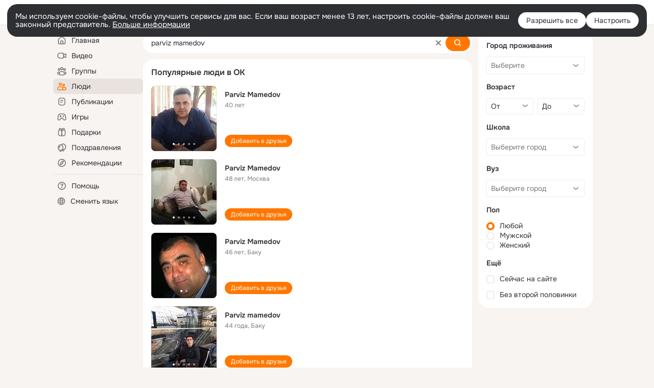

--- FILE ---
content_type: text/html;charset=UTF-8
request_url: https://ok.ru/search/profiles/parviz-mamedov
body_size: 58568
content:
<!DOCTYPE html>
<html class="user webkit mac-chrome nottouch small-toolbar mail-ext-toolbar-disabled __ui-theme_colors-update __ui-theme_enabled __ui-theme_light __is-layout-v5 __optimize-mobile-inp" prefix="og: http://ogp.me/ns# video: http://ogp.me/ns/video# ya: http://webmaster.yandex.ru/vocabularies/" lang="ru" data-initial-state-id="anonymSearchResult" data-use-hook-activator="1" data-stat-id="bab686ec-13a9-4956-b767-9d4130082edd" data-client-state="ms:0;dcss:0;mpv2:1;dz:0" data-network-errors=""><head><!-- META START --><meta http-equiv="Content-Type" content="text/html; charset=UTF-8"></meta><meta http-equiv="X-UA-Compatible" content="IE=edge"></meta><title>parviz mamedov: нашли людей с именем parviz mamedov. Социальная сеть Одноклассники - будьте на связи! | OK.RU</title><meta http-equiv="Cache-Control" content="no-cache"></meta><meta http-equiv="Pragma" content="no-cache"></meta><meta http-equiv="Expires" content="Mon, 26 Jul 1997 05:00:00 GMT"></meta><meta name="referrer" content="origin"></meta><meta name="referrer" content="no-referrer-when-downgrade"></meta><meta name="viewport" content="width=1024"></meta><meta name="skype_toolbar" content="skype_toolbar_parser_compatible"></meta><meta name="title" content="parviz mamedov: нашли людей с именем parviz mamedov. Социальная сеть Одноклассники - будьте на связи! | OK.RU"></meta><meta name="description" content="parviz mamedov - на OK.RU найдены люди с именем parviz mamedov. Социальная сеть Одноклассники - будьте на связи!"></meta><link rel="canonical" href="https://ok.ru/search/profiles/parviz-mamedov"></link><link type="application/atom+xml" rel="alternate" href="https://ok.ru/atom-feed/hobby"></link><link type="application/atom+xml" rel="alternate" href="https://ok.ru/atom-feed/collection"></link><link media="only screen and (max-width: 768px)" rel="alternate" href="https://m.ok.ru/search/profiles/parviz-mamedov"></link><link rel="image_src" href="//st-ok.cdn-vk.ru/res/i/ok_logo-r.png"></link><meta property="og:title" content="parviz mamedov: нашли людей с именем parviz mamedov. Социальная сеть Одноклассники - будьте на связи! | OK.RU"></meta><meta property="og:description" content="parviz mamedov - на OK.RU найдены люди с именем parviz mamedov. Социальная сеть Одноклассники - будьте на связи!"></meta><meta property="og:url" content="https://ok.ru/search/profiles/parviz-mamedov"></meta><meta property="og:image" content="https://st-ok.cdn-vk.ru/res/i/ok_logo-r.png"></meta><meta property="og:image:url" content="http://st-ok.cdn-vk.ru/res/i/ok_logo-r.png"></meta><meta property="og:image:secure_url" content="https://st-ok.cdn-vk.ru/res/i/ok_logo-r.png"></meta><meta property="og:image:width" content="200"></meta><meta property="og:image:height" content="200"></meta><script type="application/ld+json">{"@context":"https://schema.org","@type":"BreadcrumbList","itemListElement":[{"item":{"name":"Главная","@id":"https://ok.ru"},"@type":"ListItem","position":1},{"item":{"name":"Пользователи","@id":"https://ok.ru/search/profiles"},"@type":"ListItem","position":2},{"item":{"name":"Люди с именем parviz mamedov","@id":"https://ok.ru/search/profiles/parviz-mamedov"},"@type":"ListItem","position":3}]}</script><!-- META END --><script>try { top.location.toString(); if (top != self) { throw new Error(''); } } catch (e) { top.location = location; }</script><script>if(navigator.sendBeacon){ var data = "a=" +JSON.stringify({ startupData: { headBeacon:1 } }) + "&statId=bab686ec-13a9-4956-b767-9d4130082edd"; var headers = { type: 'application/x-www-form-urlencoded' }; var blob = new Blob([data], headers); navigator.sendBeacon('/gwtlog', blob); }</script><script>var swPath = "/app.js";</script><script>if ('serviceWorker' in navigator) { window.addEventListener('load', function(){ navigator.serviceWorker.register(swPath); }); }</script><script>(function(w,d,s,l,i){w[l]=w[l]||[];w[l].push({'gtm.start': new Date().getTime(),event:'gtm.js'});var f=d.getElementsByTagName(s)[0], j=d.createElement(s),dl=l!='dataLayer'?'&l='+l:'';j.async=true;j.src= 'https://www.googletagmanager.com/gtm.js?id='+i+dl;f.parentNode.insertBefore(j,f); })(window,document,'script','dataLayer','GTM-WFHQQ63');</script><style type="text/css">.hookData { display: none; position: absolute; left: -9999px; }</style><script type="text/javascript">var OK = OK || {}; OK.startupData = OK.startupData || {}; OK.startupData['okHeadStart'] = window.performance.now();</script><link href="//st-ok.cdn-vk.ru/res/css/ncore_dqczfhlr.css" type="text/css" rel="stylesheet" id="lightCoreCss"><link href="//st-ok.cdn-vk.ru/res/css/colors_gzct653y.css" type="text/css" rel="stylesheet"><link href="//st-ok.cdn-vk.ru/res/css/colors.dark_byb9hya0.css" type="text/css" rel="stylesheet"><link href="//st-ok.cdn-vk.ru/res/css/nmain_full_gsbx0k4e.css" type="text/css" rel="stylesheet" id="lightMainCss"><link href="//st-ok.cdn-vk.ru/res/css/nb_brma06lf.css" type="text/css" rel="stylesheet" id="nbCss"><link href="//st-ok.cdn-vk.ru/res/css/nmain_postponed_b33ueg14.css" type="text/css" rel="stylesheet"><link href="//st-ok.cdn-vk.ru/res/css/ncore_postponed_hmjq8l4u.css" type="text/css" rel="stylesheet">
<link href="//i.okcdn.ru" rel="preconnect" crossorigin>
<link href="//dp.okcdn.ru" rel="preconnect" crossorigin>
<link href="//pimg.okcdn.ru" rel="preconnect" crossorigin>
<link href="//st.okcdn.ru" rel="preconnect" crossorigin>
<link href="//i.mycdn.me" rel="preconnect" crossorigin>
<link href="//dp.mycdn.me" rel="preconnect" crossorigin>
<link href="//pimg.mycdn.me" rel="preconnect" crossorigin>
<link href="//st.mycdn.me" rel="preconnect" crossorigin><link href="//st-ok.cdn-vk.ru/res/css/layout_eq1qftsk.css" type="text/css" rel="stylesheet"><link id="css-hacks" type="text/css" href="https://st.okcdn.ru/static/css-hacks/1-0-290/overrides-d7mth5go.css" rel="stylesheet" /><link sizes="16x16" rel="shortcut icon" id="favicon" href="/favicon.ico" type="image/x-icon"></link><link rel="icon" href="/favicon.svg" type="image/svg+xml"></link><link sizes="16x16" rel="icon" href="/res/i/logo_ok_16-r23.png" type="image/png"></link><link sizes="32x32" rel="icon" href="/res/i/logo_ok_32-r23.png" type="image/png"></link><link sizes="42x42" rel="icon" href="/res/i/logo_ok_42-r23.png" type="image/png"></link><link rel="apple-touch-icon" href="/res/i/apple-touch-icon_180-r.png"></link><script type="text/javascript">OK.startupData['odklCssGo'] = window.performance.now() - OK.startupData['okHeadStart'];</script><script src="/res/js/cdnFailover_4CP7LGRS.js"></script><script>OK.initCdnFailover({"mainCdn":"https://st-ok.cdn-vk.ru/","fallbackCdn":"//st.okcdn.ru/","responseThreshold":5,"cookieName":"fbCdn","cookieVersion":1,"maxCookieAge":"86400","autoRefresh":true,"logType":["DETECT","SWITCH_TO_FALLBACK"],"ignorePaths":[]}, 'bab686ec-13a9-4956-b767-9d4130082edd');</script><script type="text/javascript">var pageCtx={0:0,regJsSrc:"res/js/scriptReg_n9opvjtd.js",giftsJsSrc:"res/js/scriptGifts_lq4o6kpi.js",textareaJsSrc:"res/js/textarea_coic2mq7.js",photoUploaderJsSrc:"res/js/photoUploader_ncxx4nwz.js",abstractHooksSrc:"res/js/abstractHooks_dnvxknvg.js",bottomJsSrc:"res/js/scriptBottom_h4t6y3sm.js",promoAppJsSrc:"res/js/scriptPromoApp_bigrfbkd.js",appEditJsSrc:"res/js/scriptAppEditForm_hplvycpm.js",cdnNodeSrc:"static/cdn/cdn.js?timestamp=1768455557929",gwtHash:"e9319a77T1768310267729",isAnonym:true,path:"/search/profiles/parviz-mamedov",state:"st.cmd=anonymSearchResult&amp;st.mode=Users&amp;st.query=parviz+mamedov",staticResourceUrl:"//st-ok.cdn-vk.ru/",youlaApps:"youla,youla_test,sport2018,youla_stage,pandao,masters,get-ok-back-in-games"};</script>
<script src="//st-ok.cdn-vk.ru/res/js/require-2.1.11_kyyqpj4q.js"></script><script src="//st-ok.cdn-vk.ru/res/js/tracerPlaceholder_chnrkzcc.js"></script><script crossorigin="" onload="this.setAttribute('data-loaded', 'true')" src="//st-ok.cdn-vk.ru/res/js/polyfillsModern_e3tho29n.js" id="polyfills-modern-script" type="module"></script><script nomodule="" onload="this.setAttribute('data-loaded', 'true')" src="//st-ok.cdn-vk.ru/res/js/polyfills_o1rpjju0.js" id="polyfills-script"></script><script src="//st-ok.cdn-vk.ru/res/js/classic_huf3w47m.js"></script><script>(function(m,e,t,r,i,k,a) { m[i]=m[i] || function() { (m[i].a = m[i].a || []).push(arguments); }; m[i].l = 1 * new Date(); k = e.createElement(t), a = e.getElementsByTagName(t)[0], k.async = 1, k.id = "metrica-script"; k.src = r, a.parentNode.insertBefore(k,a); })(window, document, "script", "https://mc.yandex.ru/metrika/tag.js", "ym"); window.ymCounterId = 87663567; ym("87663567", "init", { clickmap: true, trackLinks: true, accurateTrackBounce: true });</script><noscript><div><img src="https://mc.yandex.ru/watch/87663567" alt="" style="position:absolute; left:-9999px;"></div></noscript><script>(function (d, w, id) { if (d.getElementById(id)) return; var ts = d.createElement("script"); ts.type = "text/javascript"; ts.async = true; ts.id = id; ts.src = "https://top-fwz1.mail.ru/js/code.js"; var f = function () { var s = d.getElementsByTagName("script")[0]; s.parentNode.insertBefore(ts, s); }; if (w.opera == "[object Opera]") { d.addEventListener("DOMContentLoaded", f, false); } else { f(); } })(document, window, "tmr-code"); window._tmrCounterId = 87663567; var _tmr = window._tmr || (window._tmr = []);</script><noscript><div><img src="https://top-fwz1.mail.ru/counter?id=87663567;js=na" alt="Top.Mail.Ru" style="position:absolute;left:-9999px;"></div></noscript><link fetchpriority="AUTO" rel="stylesheet" href="//st-ok.cdn-vk.ru/res/react/components_cb329a77.css" type="text/css"></link><link fetchpriority="AUTO" rel="stylesheet" href="//st-ok.cdn-vk.ru/res/react/layers_layer-arrow-button_6f20a833.css" type="text/css"></link><link fetchpriority="AUTO" rel="stylesheet" href="//st-ok.cdn-vk.ru/res/react/layers_layer-close-button_bcd28378.css" type="text/css"></link><link fetchpriority="AUTO" rel="stylesheet" href="//st-ok.cdn-vk.ru/res/react/search_toolbar-search_885abbab.css" type="text/css"></link><link fetchpriority="AUTO" rel="stylesheet" href="//st-ok.cdn-vk.ru/res/react/anonym-main-menu_d483b141.css" type="text/css"></link><link fetchpriority="AUTO" rel="stylesheet" href="//st-ok.cdn-vk.ru/res/react/search_anonym-users-search_56a8a3d9.css" type="text/css"></link><link fetchpriority="AUTO" rel="stylesheet" href="//st-ok.cdn-vk.ru/res/react/layers_layer-loader_7b30f27c.css" type="text/css"></link><link fetchpriority="AUTO" rel="stylesheet" href="//st-ok.cdn-vk.ru/res/react/auth-login_auth-login-popup_78535c44.css" type="text/css"></link><link fetchpriority="AUTO" as="script" rel="preload" href="//st-ok.cdn-vk.ru/res/js/GwtConfig_i86bns5w.js"></link><link fetchpriority="AUTO" as="script" rel="preload" href="//st-ok.cdn-vk.ru/res/js/GwtExperimentsCfg_g93c6dn5.js"></link><link fetchpriority="AUTO" as="script" rel="preload" href="//st-ok.cdn-vk.ru/res/js/dateTimeUtils_h6d11sjo.js"></link><link fetchpriority="AUTO" as="script" rel="preload" href="//st-ok.cdn-vk.ru/res/js/pts_n020lgvf.js"></link><link fetchpriority="AUTO" as="script" rel="preload" href="//st-ok.cdn-vk.ru/res/js/cookie_n3q7bswl.js"></link><link fetchpriority="AUTO" as="script" rel="preload" href="//st-ok.cdn-vk.ru/res/js/vanilla_i4ia9ln0.js"></link><link fetchpriority="AUTO" as="script" rel="preload" href="//st-ok.cdn-vk.ru/res/js/environment_n9tcq4ka.js"></link><link fetchpriority="AUTO" as="script" rel="preload" href="//st-ok.cdn-vk.ru/res/js/StatLogger_muj86wqu.js"></link><link fetchpriority="AUTO" as="script" rel="preload" href="//st-ok.cdn-vk.ru/res/js/stringUtils_o0ehtgie.js"></link><link fetchpriority="AUTO" as="script" rel="preload" href="//st-ok.cdn-vk.ru/res/js/NewsFetchCoordinator_k5efdfyr.js"></link><link fetchpriority="AUTO" as="script" rel="preload" href="//st-ok.cdn-vk.ru/res/js/HookActivator_f36d65yb.js"></link><link fetchpriority="AUTO" as="script" rel="preload" href="//st-ok.cdn-vk.ru/res/js/storage_mfz9olal.js"></link><link fetchpriority="AUTO" as="script" rel="preload" href="//st-ok.cdn-vk.ru/res/js/AjaxNavigationLog_oxmn9133.js"></link><link fetchpriority="AUTO" as="script" rel="preload" href="//st-ok.cdn-vk.ru/res/js/PackageRegistry_klpu9ibn.js"></link><link fetchpriority="AUTO" as="script" rel="preload" href="//st-ok.cdn-vk.ru/res/js/screens_hv6rcwzj.js"></link><script type="text/javascript">window.inline_resources = {};
window.inline_resources.pms={};
window.inline_resources.pms['tracerConfiguration']={"data":"{\"diffHtmlMaxShowedLengthPart\":300,\"isOutputReactDiffHtmlToConsoleEnabled\":false,\"diffHtmlViewedPart\":0.3,\"logHTMLErrorsComponentList\":[\"image-layer\",\"auth-login-banner\",\"fixed-promo-banner\",\"video-upload-block\",\"video-search-result\",\"video-navigation-block\",\"video-search-input\",\"recommendations-block\",\"groups-join-component\",\"group-author\",\"portal-search\",\"anonym-content-search\",\"toolbar-search\",\"anonym-main-menu\",\"anonym-user-head\",\"anonym-user-root\",\"alternative-content-block\",\"ads-manager-table\",\"posting-form-dropdown\",\"layer-close-button\",\"photo-settings\",\"layer-arrow-button\",\"hybrid-feed-filter\",\"today-page\"]}","$Hash$":"1271023923"};
window.inline_resources.pms['accessibilityConfiguration']={"data":"{\"areAccessibleTabMenusEnabled\":true,\"isA11yHeadingEnabled\":true,\"isElementsSemanticOrderEnabled\":true,\"isTextInLabelForSearchInputsEnabled\":true,\"isRoleOnIconEnabled\":true,\"isInvisibleHeadingEnabled\":true,\"areSemanticTagsWithRolesEnabled\":true,\"areAccessibleDropDownMenusEnabled\":true,\"areAccessibleModalsEnabled\":true,\"isAriaLabelOnInteractiveElementsEnabled\":true,\"isAccessibleToolbarEnabled\":true,\"isRoleOnButtonEnabled\":true}","$Hash$":"-1939151377"};
window.inline_resources.pms['layoutConfiguration']={"data":"{\"iconsInRightColumnDisabled\":true,\"isRedesignCommonComponent\":true,\"isRedesignLoader\":true}","$Hash$":"1129174152"};
window.inline_resources.pms['loginPopupConfig']={"data":"{\"isEnabled\":true,\"getSupportLink\":\"/dk?cmd=PopLayer\\u0026st.layer.cmd=PopLayerHelpFeedback\\u0026st.layer.categorynew=UNKNOWN\\u0026st.layer.subcategory=UNKNOWN\\u0026st.layer.origin=LOGIN\",\"vkidAppId\":\"7525058\",\"getPopupTextByAction\":{\"Group_Comment\":\"intent-group-comment\",\"Group_Reshare\":\"intent-group-reshare\",\"User_Subscribe\":\"intent-user-subscribe\",\"Video_Save\":\"intent-video-save\",\"Gifts_Send\":\"intent-gifts-send\",\"Hobby_Complain\":\"intent-hobby-complain\",\"Hobby_Bookmark\":\"intent-hobby-bookmark\",\"User_Write\":\"intent-user-write\",\"Video_Comment\":\"intent-video-comment\",\"User_Gifts\":\"intent-user-gifts\",\"User_SeeMusic\":\"intent-user-see-music\",\"User_SendGift\":\"intent-user-send-gift\",\"Group_Like\":\"intent-group-like\",\"Discovery_LoadMore\":\"intent-discovery-load-more\",\"Reaction\":\"intent-reaction\",\"Group_Likes\":\"intent-group-likes\",\"User_Feed\":\"intent-user-feed\",\"User_SeeGroups\":\"intent-user-see-groups\",\"User_Friends\":\"intent-user-friends\",\"User_Subscriptions\":\"intent-user-subscriptions\",\"Music_Play\":\"intent-music-play\",\"User_Comment\":\"intent-user-comment\",\"User_Report\":\"intent-user-report\",\"User_Profile\":\"intent-user-profile\",\"User_Photos\":\"intent-user-photos\",\"Video_StartOnline\":\"intent-video-start-online\",\"Default\":\"intent-common\",\"Music_Comment\":\"intent-music-comment\",\"Group_Report\":\"intent-group-report\",\"Video_Comments\":\"intent-video-comments\",\"Hobby_AddQAPost\":\"intent-hobby-add-qa-post\",\"Group_Reshares_Count\":\"intent-group-reshares-count\",\"Gifts_Choose\":\"intent-gifts-choose\",\"User_Videos\":\"intent-user-videos\",\"Group_Enter\":\"intent-group-enter\",\"Hobby_Share\":\"intent-hobby-share\",\"Video_Likes\":\"intent-video-likes\",\"User_Subscribers\":\"intent-user-subscribers\",\"User_Statuses\":\"intent-user-statuses\",\"Group_Links\":\"intent-group-links\",\"Video_Reshares\":\"intent-video-reshares\",\"User_Apps\":\"intent-user-apps\",\"Video_More\":\"intent-video-more\",\"Video_Upload\":\"intent-video-upload\",\"ContentSearch_Survey\":\"intent-content-search-survey\",\"Hobby_Like\":\"intent-hobby-like\",\"Video_Report\":\"intent-video-report\",\"Hobby_Subscribe\":\"intent-hobby-subscribe\",\"User_Add\":\"intent-user-add\",\"User_SendMoney\":\"intent-user-send-money\",\"Discussion_Like\":\"intent-discussion-like\",\"User_EnterGroup\":\"intent-user-enter-group\",\"User_PlayMusic\":\"intent-user-play-music\",\"Games_Play\":\"intent-game-play\",\"ContentSearch_PlayMusic\":\"intent-content-search-play-music\",\"Hobby_AddPost\":\"intent-hobby-add-post\",\"User_Adverts\":\"intent_user_adverts\"},\"getAuthLocationPrefixByStateIdMap\":{\"anonymHobbyQuestions\":\"anonym.sign_in\",\"anonymFriendMain\":\"anonym.sign_in\",\"anonymFriendAltGroup\":\"anonym.sign_in\",\"anonymFriendRestricted\":\"anonym.sign_in\",\"anonymGroupAlbums\":\"anonym.sign_in\",\"anonymGroup\":\"anonym.sign_in\",\"anonymFriendSubscribers\":\"anonym.sign_in\",\"anonymHobby\":\"anonym.sign_in\",\"anonymAppMain\":\"anonym.sign_in\",\"discoveryAnonim\":\"anonym.sign_in\",\"anonymFriendMusic\":\"anonym.sign_in\",\"anonymMain\":\"home\",\"anonymFriendSubscriptions\":\"anonym.sign_in\",\"anonymSearchResult\":\"anonym.sign_in\",\"anonymHobbyEvents\":\"anonym.sign_in\",\"anonymFriendProfile\":\"anonym.sign_in\",\"anonymGroupVideoAll\":\"anonym.sign_in\",\"anonymGroupPhotos\":\"anonym.sign_in\",\"anonymGroupCatalog\":\"anonym.sign_in\",\"anonymGiftsCatalog\":\"anonym.sign_in\",\"anonymFriendAdverts\":\"anonym.sign_in\",\"anonymHobbyTutorials\":\"anonym.sign_in\",\"anonymMusicTrack\":\"anonym.sign_in\",\"anonymAppsShowcaseHD\":\"anonym.sign_in\",\"anonymMusicAlbum\":\"anonym.sign_in\",\"anonymVideo\":\"anonym.sign_in\",\"anonymHobbyOriginalTutorials\":\"anonym.sign_in\",\"anonymFriendStatuses\":\"anonym.sign_in\",\"anonymHobbyMainPopular\":\"anonym.sign_in\",\"anonymUserFriendVideo\":\"anonym.sign_in\",\"anonymMusicCollection\":\"anonym.sign_in\",\"anonymFriendPhotos\":\"anonym.sign_in\",\"anonymContentSearch\":\"anonym.sign_in\",\"anonymHobbyArticles\":\"anonym.sign_in\",\"anonymFriendFriend\":\"anonym.sign_in\",\"anonymGroupForum\":\"anonym.sign_in\",\"anonymMusicArtist\":\"anonym.sign_in\",\"anonymHobbySearch\":\"anonym.sign_in\",\"anonymGroupMembers\":\"anonym.sign_in\"},\"getAuthLocationPostfixByFormContentTypeMap\":{\"LOGIN_FORM_VIDEOCALLS\":\"login_form.videocalls\",\"SOC_LOGIN_FORM\":\"soc_login_form\",\"LOGIN_FORM_FRIEND\":\"login_form.friend\",\"USER_LIST_REMOVE_DIALOG\":\"user_list.remove_dialog\",\"CHOOSE_USER_VKC\":\"choose_user_vkc\",\"CHOOSE_USER_VKC_REVOKE_NUMBER_DIALOG\":\"choose_user_vkc.revoke_number_dialog\",\"QR_CODE\":\"qr_code\",\"LOGIN_FORM_GIFTS\":\"login_form.gifts\",\"CLIENT_LOGIN_FORM\":\"client_login_form\",\"LOGIN_FORM_VIDEO\":\"login_form.video\",\"LOGIN_FORM_BUSINESSMANAGER\":\"login_form.businessmanager\",\"LOGIN_FORM_USERS_SEARCH\":\"login_form.users_search\",\"LOGIN_FORM\":\"login_form\",\"LOGIN_FORM_APPS\":\"login_form.apps\",\"LOGIN_FORM_GAMES\":\"login_form.games\",\"LOGIN_FORM_GROUP\":\"login_form.group\",\"LOGIN_FORM_HELPFAQ\":\"login_form.helpfaq\",\"LOGIN_FORM_HOBBY\":\"login_form.hobby\",\"LOGIN_FORM_CONTENT_SEARCH\":\"login_form.content_search\",\"LOGIN_FORM_MUSIC\":\"login_form.music\",\"USER_LIST\":\"user_list\",\"OFFER_BIND_PROFILE\":\"offer_bind_profile\",\"LOGIN_FORM_OFFER_RESTORE_DIALOG\":\"login_form.offer_restore_dialog\",\"CALL_TO_ACTION\":\"cta\",\"CLIENT_LOGIN_FORM_REACT\":\"client_login_form_react\"},\"isSocialButtonTooltipEnabled\":false,\"isBlockFormSubmitUntilLoaded\":false,\"isScriptForHandleEventsBeforeReact\":true,\"isShowAsSecondLineInSocialWidget\":true,\"isLoginFormContrastRedesign\":false,\"isQrCodeLoginEnabled\":true,\"getQrCodeRequestInterval\":1000,\"checkTimeout\":\"3000000\",\"isSequentialLoginEnabled\":false,\"wrongPasswordLimit\":3,\"getSupportLinkVkConnect\":\"/dk?cmd=PopLayer\\u0026st.layer.cmd=PopLayerHelpFeedback\\u0026st.layer.dCategory=on\\u0026st.layer.dProblem=on\\u0026st.layer.hCategory=off\\u0026st.layer.categorynew=LOGIN\\u0026st.layer.recrtype=password\\u0026st.layer.anonymForm=on\\u0026st.layer.categoryValue=UNKNOWN\\u0026st.layer.subcategory=VKCONNECT\\u0026st.layer.origin=CONFLICT_VKCONNECT\\u0026st.layer.dSubject=on\\u0026st.layer.hSubject=off\",\"useFormForProfile\":true,\"useFormForProfileAjax\":false,\"clickRepeatsEnabled\":true,\"isVkidLogopassEnabled\":true,\"isVkidHeadsEnabled\":false,\"isVkIdRegistrationEnabled\":false,\"isAuthPopupRedesign2023\":true,\"logSavedUsersCount\":true}","$Hash$":"1606426944"};
window.inline_resources.pms['testId']={"data":"{\"enabled\":true}","$Hash$":"1694064573"};
window.inline_resources.pms['searchConfiguration']={"data":"{\"wideCloudsEnabled\":true,\"anonymContentOftenSearchConfig\":{\"renderCount\":20,\"listExpires\":\"86400000\",\"clouds\":[{\"id\":\"1\",\"text\":\"Рецепты\"},{\"id\":\"2\",\"text\":\"Вкусный салат\"},{\"id\":\"3\",\"text\":\"Вкусные оладьи\"},{\"id\":\"4\",\"text\":\"Томаты в собственном соку\"},{\"id\":\"5\",\"text\":\"Шарлотка\"},{\"id\":\"6\",\"text\":\"Рецепты солений\"},{\"id\":\"7\",\"text\":\"Как солят грузди\"},{\"id\":\"8\",\"text\":\"Новости\"},{\"id\":\"9\",\"text\":\"Юмор\"},{\"id\":\"10\",\"text\":\"Заметки\"},{\"id\":\"11\",\"text\":\"Подарки\"},{\"id\":\"12\",\"text\":\"Подслушано\"},{\"id\":\"13\",\"text\":\"Лайфхаки\"},{\"id\":\"14\",\"text\":\"Гороскоп\"},{\"id\":\"15\",\"text\":\"Музыка\"},{\"id\":\"16\",\"text\":\"Опросы\"},{\"id\":\"17\",\"text\":\"Заготовки\"},{\"id\":\"18\",\"text\":\"Стихи\"},{\"id\":\"19\",\"text\":\"С днем рождения\"},{\"id\":\"20\",\"text\":\"Боевик\"},{\"id\":\"21\",\"text\":\"Осень\"},{\"id\":\"22\",\"text\":\"Цветы\"},{\"id\":\"23\",\"text\":\"Цитаты\"},{\"id\":\"24\",\"text\":\"Рецепты на скорую руку\"},{\"id\":\"25\",\"text\":\"Пирожки с капустой\"},{\"id\":\"26\",\"text\":\"Пирожки с картошкой\"},{\"id\":\"27\",\"text\":\"Маникюр\"},{\"id\":\"28\",\"text\":\"Хиты\"},{\"id\":\"29\",\"text\":\"Продам\"},{\"id\":\"30\",\"text\":\"Закуски\"},{\"id\":\"31\",\"text\":\"Полезная еда\"},{\"id\":\"32\",\"text\":\"Вредители\"},{\"id\":\"33\",\"text\":\"Огород\"},{\"id\":\"34\",\"text\":\"Жареная картошка\"},{\"id\":\"35\",\"text\":\"Селедочка\"},{\"id\":\"36\",\"text\":\"Вязание спицами\"},{\"id\":\"37\",\"text\":\"Вышивка крестиком\"},{\"id\":\"38\",\"text\":\"Смешные картинки\"},{\"id\":\"39\",\"text\":\"Кошки\"},{\"id\":\"40\",\"text\":\"Приколы с животными\"},{\"id\":\"41\",\"text\":\"Собаки\"},{\"id\":\"42\",\"text\":\"Попугаи\"},{\"id\":\"43\",\"text\":\"Как приготовить борщ\"},{\"id\":\"44\",\"text\":\"Что приготовить на завтрак\"},{\"id\":\"45\",\"text\":\"Снасти на карася\"},{\"id\":\"46\",\"text\":\"Рыбалка\"},{\"id\":\"47\",\"text\":\"Видео про рыбалку\"},{\"id\":\"48\",\"text\":\"Видео про охоту\"},{\"id\":\"49\",\"text\":\"Смешные видео\"},{\"id\":\"50\",\"text\":\"Москва\"},{\"id\":\"51\",\"text\":\"Санкт-петербург\"},{\"id\":\"52\",\"text\":\"Куда поехать отдыхать\"},{\"id\":\"53\",\"text\":\"Отдых в сочи\"},{\"id\":\"54\",\"text\":\"Полезные советы\"},{\"id\":\"55\",\"text\":\"Рецепты вкусного плова\"},{\"id\":\"56\",\"text\":\"Борщ с мясом\"},{\"id\":\"57\",\"text\":\"Лада\"},{\"id\":\"58\",\"text\":\"Автомобили\"},{\"id\":\"59\",\"text\":\"Открытки\"},{\"id\":\"60\",\"text\":\"Лечебные рецепты\"},{\"id\":\"61\",\"text\":\"Песни\"},{\"id\":\"62\",\"text\":\"Картошка\"},{\"id\":\"63\",\"text\":\"Грузоперевозки\"},{\"id\":\"64\",\"text\":\"Футбол\"},{\"id\":\"65\",\"text\":\"Хоккей\"},{\"id\":\"66\",\"text\":\"Выпечка\"},{\"id\":\"67\",\"text\":\"Как испечь торт\"},{\"id\":\"68\",\"text\":\"Пирог с яблоками\"},{\"id\":\"69\",\"text\":\"Маринованные огурчики\"},{\"id\":\"70\",\"text\":\"Исторические фотографии\"},{\"id\":\"71\",\"text\":\"Интересные факты\"},{\"id\":\"72\",\"text\":\"Архивные фото\"},{\"id\":\"73\",\"text\":\"Ресницы\"},{\"id\":\"74\",\"text\":\"Торт\"},{\"id\":\"75\",\"text\":\"Мир животных\"},{\"id\":\"76\",\"text\":\"Котята\"},{\"id\":\"77\",\"text\":\"Как сшить костюм\"},{\"id\":\"78\",\"text\":\"Косметика\"},{\"id\":\"79\",\"text\":\"Гифки\"},{\"id\":\"80\",\"text\":\"Смешные гифки\"},{\"id\":\"81\",\"text\":\"Ремонт\"},{\"id\":\"82\",\"text\":\"Советы по ремонту\"},{\"id\":\"83\",\"text\":\"Спорт\"},{\"id\":\"84\",\"text\":\"Грибы\"},{\"id\":\"85\",\"text\":\"Как солить грибы\"},{\"id\":\"86\",\"text\":\"Как солить рыбу\"},{\"id\":\"87\",\"text\":\"Вкусные рецепты\"},{\"id\":\"88\",\"text\":\"Отдых на море\"},{\"id\":\"89\",\"text\":\"Топ сериалов\"},{\"id\":\"90\",\"text\":\"Топ фильмов\"},{\"id\":\"91\",\"text\":\"Лучшие сериалы\"},{\"id\":\"92\",\"text\":\"Лучшие фильмы\"},{\"id\":\"93\",\"text\":\"Турецкие сериалы\"},{\"id\":\"94\",\"text\":\"Нейросети\"},{\"id\":\"95\",\"text\":\"Снасти\"},{\"id\":\"96\",\"text\":\"Спиннинги\"},{\"id\":\"97\",\"text\":\"Здоровье\"},{\"id\":\"98\",\"text\":\"Кулинария\"},{\"id\":\"99\",\"text\":\"Полезное питание\"},{\"id\":\"100\",\"text\":\"Рукоделие\"},{\"id\":\"101\",\"text\":\"Пословицы\"},{\"id\":\"102\",\"text\":\"Советы по готовке\"},{\"id\":\"103\",\"text\":\"Что приготовить на ужин\"},{\"id\":\"104\",\"text\":\"Оливье\"},{\"id\":\"105\",\"text\":\"Винегрет\"},{\"id\":\"106\",\"text\":\"Рассказы\"}]},\"shortlinksEnabled\":false,\"portalTabsOrder\":[\"Users\",\"Content\",\"Groups\",\"Music\",\"Movie\",\"Clips\",\"Games\"],\"searchCategoriesSuggests\":[{\"listType\":\"LABEL\",\"href\":\"/hobby\",\"mode\":\"Hobby\",\"icon\":\"18/ico_hobbies_18\"},{\"listType\":\"LABEL\",\"href\":\"/search/profiles\",\"mode\":\"Users\",\"icon\":\"ico_users_16\"},{\"listType\":\"LABEL\",\"href\":\"/search/content\",\"mode\":\"Content\",\"icon\":\"ico_feed_16\"},{\"listType\":\"LABEL\",\"href\":\"/video\",\"mode\":\"Movie\",\"icon\":\"ico_videocam_16\"},{\"listType\":\"LABEL\",\"href\":\"/groups\",\"mode\":\"Groups\",\"icon\":\"ico_users_3_16\"}],\"anonymGlobalSearchRedesignEnabled\":true,\"tabsUnderTheInputBlockEnabled\":true,\"reactAbortIrrelevantRequests\":true,\"voiceAssistantMainSearchEnabled\":false,\"anonymUserSearchRedesignV2Enabled\":true,\"anonymContentSearchRedesignEnabled\":true,\"contentFilterLengthBlockEnabled\":true,\"toolbarQueryHistoryCapacity\":5,\"newSearchReplaceSpaceEnabled\":false,\"toolbarSearchIconLeftEnabled\":false,\"portalSearchSuggestionsEnabled\":true,\"portalSearchQueryHistoryCapacity\":5,\"portalSearchResultsPrefetchDebounce\":500,\"portalSearchResultsPrefetch\":false,\"portalSearchShowSchoolGraduationYear\":true,\"globalSearchRedesignEnabled\":true,\"portalSearchDebounceTimeForSearchSuggestions\":100,\"portalSearchSuggestionsEmptyQueryRequestEnabled\":false,\"suggestSimilarGroupsOnJoin\":true,\"verticalRelated\":false,\"inputBlockLargeEnabled\":true,\"timeToDetectLongRequest\":250,\"portalSearchSmEnabled\":true,\"voiceAssistantEnabled\":false,\"filterScrollingDisabled\":true,\"forceHideCountrySelect\":true,\"otherContentIndexes\":[0,2,4,6],\"videoRedesignTabEnabled\":true,\"shortlinksRedirectEnabled\":false,\"retainToolbarInputOnSubmit\":false,\"portalSearchDebounceTime\":700,\"rateEnabled\":false,\"rateGradesCounter\":3,\"hiddenH1Enabled\":true}","$Hash$":"-599340998"};
window.inline_resources.pts={};
window.inline_resources.pts['accessibility.ui']={"$Hash$":"3845554910464","spin.status":"Загрузка..."};
window.inline_resources.pts['settings']={"cancel":"Отмена","copy-to-clipboard-failed":"Ошибка копирования","youngerThan18":"Вам должно быть больше 18 лет","$Hash$":"3845610881536","cancelModal":"Отменить","chooseCommunity":"Пожалуйста, выберите [type] из списка","backToAllSettings":"Назад к списку всех настроек","save":"Сохранить","errors.end-year-not-equals-graduation-year":"Год окончания не равен году выпуска","errors.start-year-greater-than-graduation-year":"Год начала обучения больше, чем год выпуска","back":"Назад","errors.start-year-greater-than-end-year":"Год начала больше чем год окончания","dateAfterCurrent":"Дата рождения не может быть позже сегодняшней","firstlyChooseCity":"Сначала выберите город","cancel.alt":"Отменить","chooseCityFormList":"Пожалуйста, выберите город из списка"};
window.inline_resources.pts['subscribe-on-group']={"$Hash$":"3845792924160","unsubscribeGroupToast":"Вы отписались от группы","subscribeGroupToast":"Вы подписались на группу"};
window.inline_resources.pts['anonym-users-search']={"$Hash$":"3845579025408","not-found-title":"Ничего не найдено","gender":"Пол","ok-search":"Поиск по людям","university":"Вуз","chooseSchool":"Выберите школу","choose":"Выберите","filterAge":"Возраст","search":"Поиск","school":"Школа","locationNotFound":"Мы не нашли такого города или страны","onSite":"Сейчас на сайте","content-search":"Поиск по публикациям","heading.users.popular":"Популярные люди в ОК","heading.users":"Люди","genderAny":"Любой","subscribe":"Подписаться","fromAge":"От","tillAge":"До","filterOthers":"Ещё","chooseUniversity":"Выберите вуз","genderMale":"Мужской","single":"Без второй половинки","chooseCity":"Выберите город","reset":"Сбросить фильтры","location":"Город проживания","not-found-text":"К сожалению, мы ничего не смогли найти для вашего запроса.","add-to-friends":"Добавить в друзья","genderFemale":"Женский","age":"[years] [yearsPlural:год|года|лет]"};
window.inline_resources.pts['hobby.client']={"$Hash$":"3845587975168","badge.new":"НОВОЕ","badge.expert":"Эксперт"};
window.inline_resources.pts['search-filters']={"college":"Колледж","video-upload_last-week":"За последнюю неделю","birthday-month-title":"месяц","searchByBirth":"Искать по дате рождения","publications_short":"Короткие","name-app-filter":"Приложения","video-quality":"Высокое качество","name-game-filter":"Игры","publications_music":"Музыка","cityPlaceholder_not_decorate":"Введите название города","search-only-tags-group":"Искать только по тегам","music_header":"Категория","countryPlaceholder_not_decorate":"Выберите страну","age-to-title":"до","another_college":"Другой колледж","bthMonth.bthYear":"Родились в [month?0=январе|1=феврале|2=марте|3=апреле|4=мае|5=июне|6=июле|7=августе|8=сентябре|9=октябре|10=ноябре|11=декабре] [year] года","publications_header-length":"Тип публикаций","music_artist":"Исполнители","searchByAge":"Искать по возрасту","group_type_school":"Школы","st.school_grad_year":"Школа, год выпуска","birthday-day-title":"день","group_type_colleage":"Колледжи","colleage":"Колледж","publications_video":"Видео","placeholder_holiday":"Укажите название места отдыха","group_type_workplace":"Организации","search_placeholder":"Введите запрос","new.publications_photo":"С фотографиями","video_videocompilation":"Каналы","gender":"[caseId:|Мужчины|Женщины]","bthDay.bthMonth.bthYear":"Родились [day] [month?0=января|1=февраля|2=марта|3=апреля|4=мая|5=июня|6=июля|7=августа|8=сентября|9=октября|10=ноября|11=декабря] [year] года","bthYear":"Родились в [year] году","fromAge.tillAge":"от [fromAge] до [tillAge] [tillAgePlural:года|лет|лет]","fromAge.tillAge.eq":"[fromAge] [fromAgePlural:года|лет|лет]","holiday":"Место отдыха","search":"Найти","bthDay.bthMonth":"Родились [day] [month?0=января|1=февраля|2=марта|3=апреля|4=мая|5=июня|6=июля|7=августа|8=сентября|9=октября|10=ноября|11=декабря]","tab_type":"Тип","birthday-year-title":"год","another_workplace":"Другая организация","publications_photo":"Фото","onSite":"Сейчас на сайте","another_school":"Другая школа","livesearch_placeholder_not_decorate_2022":"Поиск","new.publications_all":"Содержание любое","group_type_groups":"Группы","placeholder_army":"Укажите название воинской части","video-upload_header":"Дата загрузки","placeholder_colleage":"Введите название колледжа","fromAge":"от [fromAge] [fromAgePlural:года|лет|лет]","music_album":"Альбомы","tab_type_users":"Люди","single":"Без второй половинки","refs":"Только по ID","music_track":"Песни","video_header":"Тип","search_labelText":"Искать на сайте","workplace":"Организация","$Hash$":"3845612546560","group_type_army":"Воинские части","group_type":"Тип","publications_header":"Вложение","gender-f":"Женский","livesearch_placeholder_not_decorate":"Введите имя или название","video-duration_header":"Длительность","doesntMatterLocationCountry":"Все города и страны","school":"Школа","another_location":"Другой город","official-group":"Официальная группа","tab_type_movie":"Эфиры","tab_type_groups":"Группы","genderType":"Пол","name-never-mind-filter":"Неважно","group_type_university":"Университеты","video-upload_day":"За сегодня","months":"[arg?0=января|1=февраля|2=марта|3=апреля|4=мая|5=июня|6=июля|7=августа|8=сентября|9=октября|10=ноября|11=декабря]","another_holiday":"Другое место отдыха","video-upload_all":"За все время","video_all":"Все","bthMonth":"Родились в [month?0=январе|1=феврале|2=марте|3=апреле|4=мае|5=июне|6=июле|7=августе|8=сентябре|9=октябре|10=ноябре|11=декабре]","placeholder_workplace":"Укажите название организации","tillAge":"до [tillAge] [tillAgePlural:года|лет|лет]","video-quality-hd":"HD качество","bthDay":"Родились [day]-го числа","year-graduated-title":"Год выпуска","army":"Воинская часть","video-duration_long":"Длинные","st.colleage_grad_year":"Колледж, год выпуска","video-upload_year":"За этот год","gender-m":"Мужской","another_university":"Другой вуз","video-duration_short":"Короткие","video_live":"Прямой эфир","birthday":"Дата рождения","st.university_grad_year":"ВУЗ, год выпуска","publications_long":"Длинные","video-upload_hour":"За последний час","university":"ВУЗ","another_colleage":"Другой колледж ","new.publications_quiz":"С опросами","button_reset_all":"Сбросить все","game_type":"Тип","age-from-title":"от","doesntMattergender":"Любой","content":"Тип публикации","new.publications_video":"С видео","publications_today":"Публикации за 24 часа","video-duration_all":"Неважно","new.publications_music":"С музыкой","bthDay.bthYear":"Родились [day]-го числа [year] года","placeholder_school":"Введите название школы","doesntMatter":"Неважно","placeholder_university":"Введите название ВУЗа","button_reset":"Сбросить","group_type_holiday":"Места отдыха","placeholder_college":"Введите название колледжа","video-upload_month":"За этот месяц","publications_quiz":"Опрос","another_army":"Другая воинская часть","clearQuery":"Очистить поле поиска","video-upload_last-month":"За последний месяц","publications_all":"Все","location":"Город","video-upload_week":"За эту неделю","opened-group":"Открытая группа","age":"Возраст","music_from":"из"};
window.inline_resources.pts['accessibility']={"user-config-email-phone-used":"Подтверждение профиля","heading.leftColumn.userPage":"Информация о профиле","heading.switchFeed":"Рекомендации","user-skills-settings":"Бизнес-профиль","link_to_feed":"Перейти к посту","test_item":"Тестовое слово","user-profile-settings-mrb":"Публичность","aria.label.button.shared_album_view":"Просмотрели","business-profile-merchant-registration-application":"Прием платежей в ОК","heading.additionalFeatures":"Дополнительные возможности","aria.label.button.pin":"Вас отметили","aria.label.button.close":"Закрыть","aria.label.photoCard.link":"Фото","aria.label.open.mediatopic.link":"Открыть топик","aria.label.open":"Открыть","heading.photos":"Ваши фото","heading.modal":"Модальное окно","video.nextBanner":"Следующий баннер","heading.myfriends":"Ваши друзья","aria.label.feed.image.open":"Открыть картинку","group-tags":"Ключевые слова","my-friends":"Мои друзья","middle_column_menu":"Меню в средней колонке","portal":"По порталу","heading.filter":"Фильтр","user-config-password-enter-phone":"Подтверждение профиля","heading.mainFeed":"Основная лента","aria.label.button.remove.story":"Удалить элемент истории","heading.breadcrumbs":"Навигационная цепочка","aria.label.open.photo.link":"Открыть фотографию","user-location-history":"История посещений","user-config-email-enter-code":"Подтверждение профиля","all-subscriptions":"Подписки пользователя [owner]","altCloseImage":"Закрыть","ui.spin.status":"Загрузка...","progressbar_photo":"Статус загрузки фото","aria.label.clear_field":"Очистить поле","user-config-password-enter-code":"Подтверждение профиля","biz-apps-all":"Все приложения ","heading.gifts":"Подарки","aria.label.component.reactions.like":"Поставить класс","go_to_profile":"Перейти в запомненный профиль","user-config-email-enter-email-code":"Подтверждение профиля","video.scrollTop":"К верху страницы","aria.label.button.comment_like":"Оценили комментарий","all-friends":"Друзья пользователя [owner]","aria.label.button.dailyphoto_view":"Просмотрели","remove_remembered_profile":"Удалить профиль из запомненных","user-config-password-phone-used":"Подтверждение профиля","aria.label.online.status.mobile":"Онлайн с телефона","aria.label.button.comment_like_on_behalf_of_group":"Оценили комментарий","aria.label.album.link":"Открыть альбом","user-config-password-revoke-phone":"Подтверждение профиля","movie_duration":"Продолжительность видео","aria.label.button.comment_group_mention":"Упомянули","aria.label.component.reactions.unlike":"Снять класс","heading.rightColumn":"Правая колонка","anonym_header_logo_link":"На страницу авторизации","aria.label.button.challenge_join":"Присоединились","attach":"Прикрепить","close":"Закрыть","user-photo":"Мои фото","aria.label.button.dailyphoto_vote":"Проголосовали","top_menu":"Верхнее меню","user-notifications-config":"Уведомления и оповещения","heading.aside":"Левая колонка","anonym_footer_menu":"Меню в подвале сайта со списком сервисов","user-config-oauth-mrb":"Сторонние приложения","user-groups":"Мои группы","photo-count":"Одно фото из [count]","heading.leftColumn":"Левая колонка","alt-photo":"Фото","main-feed":"Лента","progressbar_main":"Статус загрузки страницы","user-gifts-settings":"Подарки и платные функции","hide":"Скрыть блок","aria.label.movieCardRedesigned.link":"Смотреть","discovery":"Рекомендации","heading.menu":"Меню","guests-page":"Гости","$Hash$":"3845723131648","turn-to-right":"Следующий элемент","app-showcase":"Игры","video.previousBanner":"Предыдущий баннер","link.open.marathon":"Открыть марафон","left_column_menu":"Меню в левой колонке с разделами","gifts-main":"Подарки","aria.label.button.comment_reshare":"Поделились комментарием","heading.postingForm":"Форма публикации","business-profile-merchant-registration-promotion":"Данные продавца","biz-apps-mine":"Мои приложения","aria.label.button.answer":"Ответили","send-comment":"Отправить комментарий","user-config-password":"Пароль","aria.label.searchLine.close":"Отменить","aria.label.button.show_password":"Посмотреть пароль","logo":"Лого","user-video-settings":"Видео","user-config-email-enter-email":"Подтверждение профиля","count-photos":"[item] фото из [count]","user-config-email-confirm-phone-enter":"Подтверждение профиля","user-photo-settings":"Фото","aria.label.button.poll":"Проголосовали","heading.additionalColumn":"Дополнительная колонка","heading.stub":"Заглушка","search-main":"Поиск","aria.label.button.subscription":"Подписались","payments-main":"Денежные переводы","heading.portlet":"Портлет","aria.label.button.reminder":"Напомнили","aria.label.button.qr_code_auth":"Войти по QR-коду","go_to_group_name":"Перейти в группу [groupName]","business-profile-settings":"Моя страничка","scrollTop":"Прокрутить вверх","aria.label.button.hide_password":"Скрыть пароль","aria.label.online.status.messenger":"Онлайн в мессенджере","heading.feed":"Фид","user-config-email-enter-phone":"Подтверждение профиля","choose-emoji":"Выбрать смайлик","discovery.join-group":"Присоединиться к группе","all-subscribers":"Подписчики пользователя [owner]","link.open.gift":"Сделать подарок","heading.feeds":"Лента постов","user-messages-new-settings":"Сообщения","heading.video":"Видео","aria.label.button.pin_group":"Группу отметили","heading.aboutUser":"Подробная информация о профиле","aria.label.button.pin_comment":"Комментарий закрепили","aria.label.button.sympathy":"Понравилось","aria.label.button.moderation":"Заблокирован модерацией","aria.label.button.comment":"Прокомментировали","aria.label.button.like":"Нравится","video.close":"Закрыть","blacklist-settings":"Черный список","turn-to-left":"Предыдущий элемент","video.banner":"Видеобаннер","aria.label.button.user_topic_views":"Просмотрели","ads-manager":"Рекламный кабинет","aria.label.button.reshare":"Поделились","user-config-email-revoke-phone":"Подтверждение профиля","aria.label.button.photowall_view":"Просмотрели","aria.label.online.status":"Онлайн","discovery.like-component":"Мне нравится","aria.label.onlineIcon":"Онлайн","user-config-mrb":"Основные настройки","aria.label.button.comment_mention":"Упомянули","aria.label.promoAvatarRightColumnPortlet.link":"Новая рамка","heading.portlet.FriendsPromoBannerPortlet":"Дополнительные возможности поиска друзей и включение функции «Невидимка»","biz-apps-main":"Приложения","link.open.game":"Открыть игру","discovery.dislike-component":"Мне не нравится","user-config-password-confirm-phone":"Подтверждение профиля","group-search-filter":"Поиск","video.autoplay":"Автовоспроизведение"};
window.inline_resources.pts['web.bookmarks.navbar']={"$Hash$":"3845801335296","menuTitle_GroupNews":" Темы","menuTitle_Gift":"Подарки","menuTitle_Main":"Главная","menuTitle_UserPhoto":"Фотографии","menuTitle_Game":"Игры","menuTitle_Hobby":"Увлечения","menuTitle_MallProduct":"Товары","menuTitle_Help":"Помощь","menuTitle_AltGroupPhoto":"Фотографии","menuTitle_Content":"Публикации","menuTitle_UserTopic":"Заметки","menuTitle_ChangeLanguage":"Сменить язык","menuTitle_Happening":"Темы","menuTitle_Adverts":"Объявления","menuTitle_AltGroup":"Группы","menuTitle_Movie":"Видео","menuTitle_AltGroupAlbum":"Фотоальбомы","menuTitle_Events":"Поздравления","menuTitle_UserAlbum":"Фотоальбомы","menuTitle_Discovery":"Рекомендации","showMore":"Показать все","title_Settings":"Настройки страницы","menuTitle_User":"Люди","menuTitle_CookieSetting":"Настройки cookie","menuTitle_Group":"Группы","menuTitle_AltGroupTopic":"Темы"};
window.inline_resources.pts['search-texts']={"found-more-albums":"Еще  [count] [countPlural:альбом|альбомов|альбомов]","$Hash$":"3845764552704","app-numbers-tab-holiday":"[countPlural:Найдена|Найдено|Найдено] [count] [countPlural:место отдыха|места отдыха|мест отдыха]","app-numbers-tab-video":"Найдено [count] [countPlural:видео|видео|видео]","music_added_done":"песня добавлена","empty-header_live":"Таких видео не нашлось","header-users":"Люди","app-numbers-tab-music-artists":"[countPlural:Найден|Найдено|Найдено] [count] [countPlural:исполнитель|исполнителя|исполнителей]","publications_music_stub":"Поиск поможет отыскать нужный вам музыкальный контент","empty-header_videocompilations":"Таких видео не нашлось","publications_all_placeholder":"Введите ключевые слова для поиска соответствующих публикаций","header_videocompilations":"Таких видео не нашлось","music-verbose":"Подробнее","find":"Найти","app-numbers-tab-army":"[countPlural:Найдена|Найдено|Найдено] [count] [countPlural:воинская часть|воинские части|воинских частей]","stub":"Поиск поможет отыскать ваших знакомых, группы по интересам, игры, музыку или видео","empty-header_holiday":"Таких мест отдыха не нашлось","app-numbers-tab-university":"[countPlural:Найден|Найдено|Найдено] [count] [countPlural:университет|университета|университетов]","empty-header_albums":"Таких альбомов не нашлось","header-music-track":"Песни","app-numbers-tab-music":"Найдено [count] [countPlural:песня|песни|песен]","header-music-albums":"Альбомы","app-numbers-tab-colleage":"[countPlural:Найден|Найдено|Найдено] [count] [countPlural:колледж|колледжа|колледжей]","found-more-artists":"Еще  [count] [countPlural:исполнитель|исполнителей|исполнителей]","header-groups":"Группы","app-numbers-tab-music-tracks":"[countPlural:Найдена|Найдено|Найдено] [count] [countPlural:песня|песни|песен]","popular_group":"Популярное","empty-header_publications":"Таких публикаций не нашлось","app-numbers-tab-workplace":"[countPlural:Найдена|Найдено|Найдено] [count] [countPlural:организация|организации|организаций]","header-music-artists":"Исполнители","total-numbers-app":"[countPlural:Найдена|Найдено|Найдено] [count] [countPlural:игра|игры|игр]","empty-header_university":"Таких университетов не нашлось","app-numbers-tab-clips":"Найдено [count] [countPlural:клип|клипа|клипов]","empty-header_workplace":"Таких организаций не нашлось","empty-header_users":"Таких людей не нашлось","app-numbers-tab-video-compilations":"[countPlural:Найден|Найдено|Найдено] [count] [countPlural:канал|канала|каналов]","empty-header_groups":"Таких групп не нашлось","empty-header_games":"Таких игр не нашлось","all-link":"Все","app-numbers-tab-videos":"Найдено [count] [countPlural:видео|видео|видео]","app-recommended-tab-videos":"Топ недели","empty-header_music":"Таких песен не нашлось","publications_photo_stub":"Поиск поможет отыскать нужный вам фото контент","app-numbers-tab-music-albums":"[countPlural:Найден|Найдено|Найдено] [count] [countPlural:альбом|альбома|альбомов]","empty-header_school":"Таких школ не нашлось","app-numbers-tab-group":"[countPlural:Найдена|Найдено|Найдено] [count] [countPlural:группа|группы|групп]","more-songs":"Еще песни","empty-header_artists":"Таких исполнителей не нашлось","app-numbers-tab-school":"[countPlural:Найдена|Найдено|Найдено] [count] [countPlural:школа|школы|школ]","app-numbers-tab-publications":"[countPlural:Найдена|Найдено|Найдено] [count] [countPlural:публикация|публикации|публикаций]","publications_quiz_stub":"Поиск поможет отыскать нужный вам контент с опросами","empty-header_army":"Таких воинских частей не нашлось","app-recommended-tab-games":"Топ","app-recommended-tab-music-tracks":"Популярное для Вас","empty-header_movie":"Таких видео не нашлось","app-numbers-tab-user-similar":"Людей с таким именем не нашлось, но есть [count] [countPlural: похожий|похожих|похожих]","show-more":"Показать ещё","app-numbers-tab-user":"[countPlural:Найден|Найдено|Найдено] [count] [countPlural:человек|человека|человек]","publications_video_stub":"Поиск поможет отыскать нужный вам видео контент","empty-header_colleage":"Таких колледжей не нашлось","music-best-match":"Лучший результат поиска","header-games":"Игры","header-video":"Видео","empty-header_clips":"Таких клипов не нашлось","age":"[years] [yearsPlural:год|года|лет]","publications_all_stub":"Поиск поможет отыскать нужный вам контент","popular_count_users":"Возможно, вы знакомы"};
window.inline_resources.pts['auth-login-popup']={"intent-group-like":"Чтобы поставить класс, войдите в ОК","button-enter-short":"Войти","intent-user-gifts":"Чтобы посмотреть подарки пользователя, войдите в ОК.","intent-video-likes":"Чтобы узнать, кто ставил классы, войдите в ОК.","intent-content-search-play-music":"Чтобы прослушать песню, войдите в ОК.","seq-login-button-continue":"Продолжить","login_or_reg":"или","qrcode.heading":"Вход по QR-коду","restore.description":"Кажется, что вы не можете ввести правильный телефон, почту или пароль. Хотите восстановить ваш аккаунт?","intent-music-comment":"Чтобы оставить комментарий, войдите в ОК.","captcha_empty":"Введите проверочный код","intent-video-comments":"Чтобы посмотреть комментарии, войдите в ОК.","phone-will-be-revoked":"Номер занят","intent-user-enter-group":"Чтобы вступить в эту группу, войдите в ОК.","qrcode.button.tooltip":"Войти по QR-коду","intent-user-videos":"Чтобы посмотреть видео этого пользователя, войдите в ОК.","intent-user-subscriptions":"Чтобы посмотреть подписки этого пользователя, войдите в ОК.","intent-group-comment":"Чтобы оставить комментарий, войдите в ОК.","intent-user-reshare":"Чтобы поделиться публикацией, войдите в ОК.","intent-user-play-music":"Чтобы прослушать песню, войдите в ОК.","seq-login-form-title-enter":"Вход в профиль ОК","intent-game-play":"Чтобы поиграть в эту игру, войдите в ОК.","intent-video-more":"Чтобы узнать больше о видео, войдите в ОК.","popup-title":"Вход в ОК","intent-user-friends":"Чтобы посмотреть друзей этого пользователя, войдите в ОК.","intent-user-report":"Чтобы пожаловаться на этого пользователя, войдите в ОК.","tab-bind-profile":"Привязать профиль","intent-video-bookmark":"Чтобы добавить видео в закладки, войдите в ОК.","label-login":"Телефон или адрес эл. почты","captcha_refresh":"Показать другой код","anonymWriteMessageToGroupLayerText":"Чтобы написать сообщение в эту группу, войдите в ОК.","agreement-link-label":"регламентом","intent-hobby-add-post":"Чтобы рассказать о своём увлечении, войдите в ОК","intent-content-search-survey":"Чтобы участвовать в опросе, войдите в ОК.","intent-video-upload":"Чтобы загрузить видео, войдите в ОК.","auth-login-popup.login_or_reg":"или","intent-video-start-online":"Чтобы запланировать трансляцию, войдите в ОК.","add-profile":"Добавить профиль","intent-hobby-subscribe":"Чтобы подписаться на этого автора, войдите в ОK","intent-hobby-bookmark":"Чтобы добавить в закладки, войдите в ОК","qrcode.article-aria-label":"Окно для авторизации по QR-коду","not-my-profile":"Нет, это не мой профиль","button.enter.to.profile":"Войти в профиль","intent-group-report":"Чтобы пожаловаться на эту группу, войдите в ОК.","intent-user-send-money":"Чтобы перевести деньги этому пользователю, войдите в ОК.","qrcode.img-alt":"Изображение QR-кода для сканирования","intent-user-profile":"Чтобы подробнее посмотреть профиль этого пользователя, войдите в ОК.","intent-user-write":"Чтобы написать сообщение этому пользователю, войдите в ОК.","profile-delete-desc":"Чтобы войти в профиль после удаления, потребуется ввести логин и пароль","add-user-title":"Добавить \u003Cbr\u003E профиль","tab-profiles-new":"Аккаунты","profile-delete-article-aria":"Окно подтверждения удаления сохраненного профиля","intent-user-subscribe":"Чтобы подписаться на этого пользователя, войдите в ОК.","intent-group-likes":"Чтобы узнать, кто ставил классы, войдите в ОК.","delete-profile":"Удалить из списка","intent-group-links":"Чтобы посмотреть все ссылки на группы, войдите в ОК.","forgot-password":"Не получается войти?","intent-user-comment":"Чтобы оставить комментарий, войдите в ОК.","login-with-footer":"Войти через","create-new-profile":"Создать новый профиль","intent-video-save":"Чтобы добавить видео в закладки, войдите в ОК.","intent-gifts-send":"Чтобы отправить открытку друзьям, войдите в ОК.","captcha_invalid":"Неверный проверочный код","intent-user-statuses":"Чтобы посмотреть ленту этого пользователя, войдите в ОК.","button.continue.login.process":"Продолжить","qrcode.open-camera":"Откройте камеру телефона и отсканируйте этот QR-код","intent-group-reshares":"Чтобы посмотреть, кто поделился, войдите в ОК","seq-login-button-enter":"Войти в профиль","return":"Вернуться","profiles-subtitle":"Чтобы войти, нажмите на фото или имя","register":"Зарегистрироваться","pp-link-label":"политикой конфиденциальности","intent-user-see-groups":"Чтобы посмотреть группы этого пользователя, войдите в ОК.","$Hash$":"3845804338688","phone-will-be-revoked-description":"Этот номер записан на другого пользователя OK. Если вы хотите перевести номер на себя, нажмите Подтвердить. ","intent-user-subscribers":"Чтобы посмотреть подписчиков этого пользователя, войдите в ОК.","header-landing-small-text":"Вход","error-message.unknown":"Что-то пошло не так. Попробуйте позже.","login_saved-fail":"Данные для входа устарели. Введите логин и пароль","intent-group-reshare":"Чтобы поделиться публикацией, войдите в ОК.","button-enter":"Войти в Одноклассники","intent-discussion-like":"Чтобы поставить класс на комментарий, войдите в ОК","wrong-password-text":"Кажется, что вы не можете ввести правильный логин или пароль","profiles-title":"Недавно входили с этого компьютера","revoke-phone":"Подтвердить","intent-group-reshares-count":"Чтобы посмотреть, кто поделился, войдите в ОК","intent_user_adverts":"Чтобы посмотреть все товары этого пользователя, войдите в ОК.","vk-bind-text":"Привязать профиль","intent-group-bookmark":"Чтобы добавить в закладки, войдите в ОК","intent-video-watch-later":"Чтобы смотреть отложенные видео, войдите в ОК.","my-profile-button":"Да, это мой профиль","intent-gifts-choose":"Чтобы выбрать открытку, войдите в ОК.","intent-video-skip-movie":"Чтобы убрать видео из рекомендаций, войдите в ОК.","qrcode.button":"Вход по QR-коду","intent-user-photos":"Чтобы посмотреть фотографии этого пользователя, войдите в ОК.","intent-video-reshares":"Чтобы посмотреть, с кем делились публикацией, войдите в ОК.","tab-enter":"Вход","intent-reaction":"Чтобы поставить реакцию, войдите в ОК","qrcode.go-link":"Перейдите по открывшейся ссылке","intent-music-play":"Чтобы послушать музыку, войдите в ОК.","vk-connection-already-binded":"Этот профиль уже связан с другим профилем ВКонтакте. Если вы считаете, что так быть не должно, обратитесь в Службу поддержки.","label-password":"Пароль","tab-profiles":"Список профилей","contact-owner-header-text":"Это ваш профиль?\nЕсли это ваш профиль, вы можете добавить его в VK ID.","intent-group-enter":"Чтобы вступить в эту группу, войдите в ОК.","intent-hobby-add-qa-post":"Чтобы задать вопрос, войдите в ОК","password_empty":"Введите пароль","can-not-enter":"Не получается войти?","qrcode.digest-aria-label":"Код для авторизации по QR-коду","intent-user-send-gift":"Чтобы отправить подарок этому пользователю, войдите в ОК.","apple-bind-notification-text":"Выберите профиль, в который вы хотите входить с помощью Apple ID, или создайте новый","support":"Служба поддержки","qrcode.button-text":"QR-код","user-avatar-add":"Другой профиль","apple-bind-notification-text-login":"Войдите в свой профиль, который вы хотите связать с Apple ID, или создайте новый","no-profile":"Нет профиля в Одноклассниках?","close-layer":"Закрыть","intent-user-add-seqlogin":"Чтобы подружиться с этим пользователем, войдите в\u0026nbsp;ОК","intent-hobby-like":"Чтобы поставить класс, войдите в ОК","profile-delete-header":"Удалить профиль из списка?","profiles-delete-subtitle":"Убрать этот профиль из быстрого доступа?","intent-user-feed":"Чтобы посмотреть все публикации этого пользователя, войдите в ОК.","seq-login-form-title-password":"Введите пароль","register-notice":"Нажимая «Зарегистрироваться», Вы соглашаетесь с [link] и [pplink]","intent-user-see-music":"Чтобы послушать музыку этого пользователя, войдите в ОК.","intent-video-comment":"Чтобы оставить комментарий, войдите в ОК.","intent-hobby-share":"Чтобы поделиться, войдите в ОК","intent-user-apps":"Чтобы посмотреть приложения пользователя, войдите в ОК.","profile-delete-button":"Удалить","restore.button":"Восстановить","label-captcha":"Проверочный код","intent-groups-enter":"Чтобы вступить в эту группу, войдите в ОК.","restore":"Восстановить профиль","tab-bind-profile-login":"Войдите в свой профиль, который вы хотите связать с Apple ID, или создайте новый","intent-common":"Чтобы сделать это, войдите в ОК.","label-social-enter":"Войти через соц. сети","user-avatar-add-new":"Войти в другой аккаунт","restore.heading":"Восстановить аккаунт?","seq-login-label-login-with":"Вход с помощью","intent-user-add":"Чтобы подружиться с этим пользователем, войдите в ОК.","intent-games-play":"Чтобы поиграть в эту игру, войдите в ОК.","qrcode.confirm-login":"Сверьте код авторизации с тем, что указан ниже и подтвердите вход","login_empty":"Введите логин, телефон или почту","intent-discovery-load-more":"Чтобы увидеть больше рекомендаций, войдите в ОК.","profile-delete-img-alt":"Аватар удаляемого сохраненного профиля","intent-video-report":"Чтобы пожаловаться на видео, войдите в ОК.","profiles-delete-title":"Убрать из быстрого доступа","profile-delete-cancel":"Отмена","intent-hobby-complain":"Чтобы пожаловаться на публикацию, войдите в ОК","errors-password-wrong-seqlogin":"Неверно указан логин и/или пароль"};
window.inline_resources.pts['media-layer-close']={"$Hash$":"3845588268544","close":"Закрыть"};
window.inline_resources.pts['media-layer-arrows']={"forward-video":"Следующее видео","$Hash$":"3845638716416","back-video":"Предыдущее видео","back":"Предыдущая публикация","forward":"Следующая публикация"};
window.inline_resources.pts['auth-login-banner']={"anonymGroupsMsg":"Присоединяйтесь к ОК, чтобы находить группы по вашим интересам.","$Hash$":"3845559212800","anonymGroupMsg":"Присоединяйтесь к ОК, чтобы подписаться на группу и комментировать публикации.","anonymUserProfileMsg":"Присоединяйтесь к ОК, чтобы посмотреть больше фото, видео и найти новых друзей.","title":"Присоединяйтесь — мы покажем вам много интересного","anonymUserSearchMsg":"Присоединяйтесь к ОК, чтобы посмотреть больше интересных публикаций и найти новых друзей.","anonymVideoMsg":"Присоединяйтесь к ОК, чтобы посмотреть больше интересных видео и найти новых друзей.","anonymGamesMsg":"Присоединяйтесь к ОК, чтобы попробовать новые игры.","enter":"Войти","anonymContentSearchMsg":"Присоединяйтесь к ОК, чтобы посмотреть больше интересных публикаций и найти новых друзей.","anonymGiftsMsg":"Присоединяйтесь к ОК, чтобы отправить открытку друзьям.","anonymMusicMsg":"Присоединяйтесь к ОК, чтобы послушать музыку и сохранить песни в своём профиле.","register":"Зарегистрироваться"};
</script>
</head><body class="h-mod" data-cdn="true" data-module="LogClicks" data-uic="true" data-l="siteInteractionScreen,anonymSearchResult,stateParams,{&quot;stateId&quot;:&quot;anonymSearchResult&quot;},siteInteraction,1,siteInteractionUid,A"><div class="h-mod" data-module="NavigationHandler"></div><toast-manager data-cfg="tracerConfiguration" data-css="components_cb329a77.css" data-require-modules="OK/ToastManagerEventBuses" data-startup-modules="vendors_96c0234e.js,core-client_357f7844.js,components_71632cb5.js" server-rendering="true" data-bundle-name="toast-manager" class="h-mod toast-manager" data-attrs-types="{}" data-module="react-loader" data-react="toast-manager_51b3f8d0.js"><template style="display:none"></template><section aria-label="Notifications alt+T" tabindex="-1" aria-live="polite" aria-relevant="additions text" aria-atomic="false"></section></toast-manager><div class="h-mod" data-module="ToastManager"></div><bdui-events-adapter data-cfg="tracerConfiguration" data-css="components_cb329a77.css" data-require-modules="OK/BduiEventBuses" data-startup-modules="vendors_96c0234e.js,core-client_357f7844.js,components_71632cb5.js" server-rendering="true" data-bundle-name="bdui-events-adapter" class="h-mod bdui-events-adapter" data-attrs-types="{}" data-module="react-loader" data-react="bdui-events-adapter_8877fecd.js"><template style="display:none"></template></bdui-events-adapter><noscript><iframe src="https://www.googletagmanager.com/ns.html?id=GTM-WFHQQ63" width="0" style="display:none;visibility:hidden" height="0"></iframe></noscript><div class="h-mod" data-module="css-loader" data-url="//st-ok.cdn-vk.ru/res/css/smiles_ltz7o0bl.css"></div><div id="__mf_stub" style="display:none;"></div><div id="__h5hOnly" style="display:none;"></div><div id="_html5audioTest" style="display:none;"></div><div id="__gwt__hd" style="display:none;"></div><div class="h-mod" data-module="PerformanceTimingLogger"></div><div id="hook_Block_Require" class="hookBlock"><script>require.config({"paths":{"REACT/@dzen-sdk/ok-dzen-loader":"res/react/vendor/@dzen-sdk_ok-dzen-loader-1.17.1-amd","REACT/@emotion/is-prop-valid":"res/react/vendor/@emotion_is-prop-valid-1.4.0-amd","REACT/@emotion/memoize":"res/react/vendor/@emotion_memoize-0.9.0-amd","REACT/@ok/bdui-renderer":"res/react/vendor/@ok_bdui-renderer-1.2.2-amd","REACT/react/jsx-runtime":"res/react/vendor/react_jsx-runtime-18.2.0-amd","REACT/react":"res/react/vendor/react-18.2.0-amd","REACT/@ok/common/design-system":"res/react/vendor/@ok_common_design-system-10.6.0-amd","REACT/classnames":"res/react/vendor/classnames-2.5.1-amd","REACT/emoji-regex":"res/react/vendor/emoji-regex-10.3.0-amd","REACT/react-dom":"res/react/vendor/react-dom-18.2.0-amd","REACT/scheduler":"res/react/vendor/scheduler-0.23.2-amd","REACT/react-imask":"res/react/vendor/react-imask-7.6.1-amd","REACT/imask/esm":"res/react/vendor/imask_esm-7.6.1-amd","REACT/imask/esm/imask":"res/react/vendor/imask_esm_imask-7.6.1-amd","REACT/prop-types":"res/react/vendor/prop-types-15.8.1-amd","REACT/react-is":"res/react/vendor/react-is-16.13.1-amd","REACT/object-assign":"res/react/vendor/object-assign-4.1.1-amd","REACT/motion/react":"res/react/vendor/motion_react-12.23.24-amd","REACT/framer-motion":"res/react/vendor/framer-motion-12.23.25-amd","REACT/motion-utils":"res/react/vendor/motion-utils-12.23.6-amd","REACT/motion-dom":"res/react/vendor/motion-dom-12.23.23-amd","REACT/sonner":"res/react/vendor/sonner-2.0.1-amd","REACT/mobx":"res/react/vendor/mobx-4.15.7-amd","REACT/mobx-react":"res/react/vendor/mobx-react-6.3.1-amd","REACT/mobx-react-lite":"res/react/vendor/mobx-react-lite-2.2.2-amd","REACT/@ok/bdui-renderer/dist/bdui-renderer.css":"vendor/@ok_bdui-renderer_dist_bdui-renderer.css-1.2.2.css","REACT/@ok/common":"res/react/vendor/@ok_common-10.6.0-amd","REACT/@ok/common/components":"res/react/vendor/@ok_common_components-10.6.0-amd","REACT/@ok/common/components.web.css":"vendor/@ok_common_components.web.css-10.6.0.css","REACT/@ok/common/components.mob.css":"vendor/@ok_common_components.mob.css-10.6.0.css","REACT/@ok/common/core":"res/react/vendor/@ok_common_core-10.6.0-amd","REACT/@ok/common/hooks":"res/react/vendor/@ok_common_hooks-10.6.0-amd","REACT/@ok/common/models":"res/react/vendor/@ok_common_models-10.6.0-amd","REACT/@ok/common/utils":"res/react/vendor/@ok_common_utils-10.6.0-amd","REACT/@ok/common/modules":"res/react/vendor/@ok_common_modules-10.6.0-amd","REACT/@ok/common/interfaces":"res/react/vendor/@ok_common_interfaces-10.6.0-amd","REACT/@ok/common/design-system.web.css":"vendor/@ok_common_design-system.web.css-10.6.0.css","REACT/@ok/common/design-system.mob.css":"vendor/@ok_common_design-system.mob.css-10.6.0.css","REACT/@ok/common/worklets":"res/react/vendor/@ok_common_worklets-10.6.0-amd","REACT/@ok/common/silver-age-design-system":"res/react/vendor/@ok_common_silver-age-design-system-10.6.0-amd","REACT/@ok/common/silver-age-design-system.web.css":"vendor/@ok_common_silver-age-design-system.web.css-10.6.0.css","REACT/@ok/common/silver-age-design-system.mob.css":"vendor/@ok_common_silver-age-design-system.mob.css-10.6.0.css","REACT/@vk-ecosystem/sdk":"res/react/vendor/@vk-ecosystem_sdk-0.4.8-amd","REACT/crypto-js/enc-base64":"res/react/vendor/crypto-js_enc-base64-4.2.0-amd","REACT/crypto-js/sha256":"res/react/vendor/crypto-js_sha256-4.2.0-amd","REACT/@vk-ecosystem/skvoznoy-odkl":"res/react/vendor/@vk-ecosystem_skvoznoy-odkl-1.1.21-amd","REACT/@vkontakte/vkui":"res/react/vendor/@vkontakte_vkui-7.1.3-amd","REACT/@vkontakte/vkjs":"res/react/vendor/@vkontakte_vkjs-2.0.1-amd","REACT/clsx":"res/react/vendor/clsx-2.1.1-amd","REACT/@vkontakte/icons":"res/react/vendor/@vkontakte_icons-2.169.0-amd","REACT/date-fns":"res/react/vendor/date-fns-4.1.0-amd","REACT/@vkontakte/vkui-floating-ui/core":"res/react/vendor/@vkontakte_vkui-floating-ui_core-Y3JZXKU5-amd","REACT/date-fns/constants":"res/react/vendor/date-fns_constants-4.1.0-amd","REACT/@vkontakte/icons-sprite":"res/react/vendor/@vkontakte_icons-sprite-2.3.1-amd","REACT/@vkontakte/vkui-floating-ui/utils/dom":"res/react/vendor/@vkontakte_vkui-floating-ui_utils_dom-7D7HHSCJ-amd","REACT/@floating-ui/utils":"res/react/vendor/@floating-ui_utils-0.2.9-amd","REACT/@vkontakte/vkui-floating-ui/react-dom":"res/react/vendor/@vkontakte_vkui-floating-ui_react-dom-6JUIYBXQ-amd","REACT/@floating-ui/dom":"res/react/vendor/@floating-ui_dom-1.6.13-amd","REACT/@floating-ui/core":"res/react/vendor/@floating-ui_core-1.6.9-amd","REACT/@floating-ui/utils/dom":"res/react/vendor/@floating-ui_utils_dom-0.2.9-amd","REACT/@vkid/captcha":"res/react/vendor/@vkid_captcha-1.0.3-amd","REACT/@vk-ecosystem/skvoznoy-odkl/dist/index.css":"vendor/@vk-ecosystem_skvoznoy-odkl_dist_index.css-1.1.21.css","REACT/@vkontakte/vkui/dist/vkui.css":"vendor/@vkontakte_vkui_dist_vkui.css-7.1.3.css","REACT/@vkontakte/vkui/dist/components.css":"vendor/@vkontakte_vkui_dist_components.css-7.1.3.css","REACT/@vkontakte/vkui/dist/cssm":"res/react/vendor/@vkontakte_vkui_dist_cssm-7.1.3-amd","REACT/@vkontakte/vkui/dist/cssm/styles/themes.css":"vendor/@vkontakte_vkui_dist_cssm_styles_themes.css-7.1.3.css","REACT/annyang":"res/react/vendor/annyang-2.6.1-amd","REACT/array.prototype.fill":"res/react/vendor/array.prototype.fill-1.0.2-amd","REACT/classnames/index.js":"res/react/vendor/classnames_index.js-2.5.1-amd","REACT/classnames/bind":"res/react/vendor/classnames_bind-2.5.1-amd","REACT/classnames/bind.js":"res/react/vendor/classnames_bind.js-2.5.1-amd","REACT/classnames/dedupe":"res/react/vendor/classnames_dedupe-2.5.1-amd","REACT/classnames/dedupe.js":"res/react/vendor/classnames_dedupe.js-2.5.1-amd","REACT/core":"res/react/vendor/core-KOCNNHAL-amd","REACT/react-dom/client":"res/react/vendor/react-dom_client-18.2.0-amd","REACT/diff":"res/react/vendor/diff-K2JRIP6Y-amd","REACT/motion":"res/react/vendor/motion-12.23.24-amd","REACT/framer-motion/dom":"res/react/vendor/framer-motion_dom-12.23.25-amd","REACT/motion/debug":"res/react/vendor/motion_debug-12.23.24-amd","REACT/framer-motion/debug":"res/react/vendor/framer-motion_debug-12.23.25-amd","REACT/motion/mini":"res/react/vendor/motion_mini-12.23.24-amd","REACT/framer-motion/dom/mini":"res/react/vendor/framer-motion_dom_mini-12.23.25-amd","REACT/motion/react-client":"res/react/vendor/motion_react-client-12.23.24-amd","REACT/framer-motion/client":"res/react/vendor/framer-motion_client-12.23.25-amd","REACT/motion/react-m":"res/react/vendor/motion_react-m-12.23.24-amd","REACT/framer-motion/m":"res/react/vendor/framer-motion_m-12.23.25-amd","REACT/motion/react-mini":"res/react/vendor/motion_react-mini-12.23.24-amd","REACT/framer-motion/mini":"res/react/vendor/framer-motion_mini-12.23.25-amd","REACT/party-js":"res/react/vendor/party-js-2.2.0-amd","REACT/react/jsx-dev-runtime":"res/react/vendor/react_jsx-dev-runtime-18.2.0-amd","REACT/react-dom/server":"res/react/vendor/react-dom_server-18.2.0-amd","REACT/react-dom/server.browser":"res/react/vendor/react-dom_server.browser-18.2.0-amd","REACT/react-dom/server.node":"res/react/vendor/react-dom_server.node-18.2.0-amd","REACT/react-dom/profiling":"res/react/vendor/react-dom_profiling-18.2.0-amd","REACT/react-dom/test-utils":"res/react/vendor/react-dom_test-utils-18.2.0-amd"}});</script><script src="//st-ok.cdn-vk.ru/res/js/require-conf-baba1cc64c5d0d8a5669fbf5a62214c1.js"></script><script>require.config({"enforceDefine":"false","waitSeconds":0,"map":{"*":{"PTS":"noext!/web-api/pts","OK/messages2/app":"MSG/bootstrap","OK/messages2/toolbar-button":"MSG/bootstrap","OK/messages2/layer":"MSG/bootstrap","OK/MSG/bootstrap":"MSG/bootstrap","OK/alf":"OK/alf2","OK/dailyphoto-model":"dailyphoto-model","OK/dailyphoto-slider":"dailyphoto-slider","OK/dailyphoto-archive":"dailyphoto-archive","OK/dailyphoto-reactions":"dailyphoto-reactions","OK/dailyphoto-autoplay":"dailyphoto-autoplay","OK/dailyphoto/dailyphoto-model":"dailyphoto-model","OK/dailyphoto/dailyphoto-slider":"dailyphoto-slider","OK/dailyphoto/dailyphoto-archive":"dailyphoto-archive","OK/dailyphoto/dailyphoto-reactions":"dailyphoto-reactions","OK/dailyphoto/dailyphoto-autoplay":"dailyphoto-autoplay","OK/dailyphoto/dailyphoto-avatar":"dailyphoto-avatar","OK/dailyphoto/dailyphoto-reshare":"dailyphoto-reshare","OK/adsManager/InputRange":"OK/InputRange","ok-video-player":"one-video-player"}},"paths":{"youtube":"https://www.youtube.com/iframe_api?noext","chromecast":"//st.okcdn.ru/static/hf/cast-sender-v1/cast_sender","adman":"//ad.mail.ru/static/admanhtml/rbadman-html5.min","candy":"//hls.goodgame.ru/candy/candy.min","okVideoPlayerUtils":"//st.okcdn.ru/static/MegaPlayer/10-12-1/okVideoPlayerUtils.min","OK/photowall":"//st.okcdn.ru/static/hf/2018-04-28/photowall","OK/utils/md5":"//st.okcdn.ru/res/js/app/utils/md5","b/messages2":"//st.okcdn.ru/static/messages/1-10-15/messages/bootstrap","b/messages2notifier":"//st.okcdn.ru/static/messages/1-10-15/messages/notifier","MSG":"//st.okcdn.ru/static/messages/res","MSG/bootstrap":"//st.okcdn.ru/static/messages/res/bootstrap-1-10-15","music":"//st.okcdn.ru/static/music","music/bootstrap":"//st.okcdn.ru/static/music/bootstrap.web-1-0-9-1757496654922","OK/MusicTrack":"//st.okcdn.ru/static/music/MusicTrack-12-05-2025-hf","quasi-state":"//st.okcdn.ru/static/dailyphoto/1-12-8/quasi-state/quasi-state","dailyphoto-model":"//st.okcdn.ru/static/dailyphoto/1-12-8/dailyphoto-model/dailyphoto-model","dailyphoto-layer":"//st.okcdn.ru/static/dailyphoto/1-12-8/dailyphoto-layer/dailyphoto-layer","dailyphoto-slider":"//st.okcdn.ru/static/dailyphoto/1-12-8/dailyphoto-slider/dailyphoto-slider","dailyphoto-archive":"//st.okcdn.ru/static/dailyphoto/1-12-8/dailyphoto-archive/dailyphoto-archive","dailyphoto-reactions":"//st.okcdn.ru/static/dailyphoto/1-12-8/dailyphoto-reactions/dailyphoto-reactions","dailyphoto-autoplay":"//st.okcdn.ru/static/dailyphoto/1-12-8/dailyphoto-autoplay/dailyphoto-autoplay","dailyphoto-avatar":"//st.okcdn.ru/static/dailyphoto/1-12-8/dailyphoto-avatar/dailyphoto-avatar","dailyphoto-reshare":"//st.okcdn.ru/static/dailyphoto/1-12-8/dailyphoto-reshare/dailyphoto-reshare","mrg/ads":"//r.mradx.net/img/2D/6DC085","one-video-player":"//st.okcdn.ru/static/one-video-player/0-3-34/one-video-player","OK/DzenLoaderV2":"//st.okcdn.ru/static/hf/2024-09-10-DzenLoaderV2/DzenLoaderV2","OK/react/ReactInitializer":"//st.okcdn.ru/res/js/ReactInitializer-obv7i3u8","OK/EventsCalendarScroll":"//st.okcdn.ru/static/music/res/assets/EventsCalendarScroll-DgWIcgIC"},"config":{"FileAPI":{"staticPath":"//st.okcdn.ru/static/fileapi/2-0-3n18/","imageOrientation":true},"OK/messages/MessagesLayer":{"tns":"//www.tns-counter.ru/V13a****odnoklassniki_ru/ru/UTF-8/tmsec=odnoklassniki_site/"},"OK/cookieBanner":{"expireDate":"Tue, 19 Jan 2038 03:14:07 UTC"},"okVideoPlayerUtils":{"noComscore":true},"OK/messages/MessagesToolbarButton":{"url":"wss://testproxy2.tamtam.chat/websocket"}},"shim":{"youtube":{"exports":"YT"},"chromecast":{"exports":"navigator"},"candy":{"exports":"Candy"},"mrg/ads":{"exports":"MRGtag"}},"bundles":{"b/messages2notifier":["OK/messages2/push"]}}); require.config({"config":{"OK/react-loader":{"retryRequireLoad":3,"alwaysUndefOnError":true}}});require.config({"map":{"*":{"OK/alf":"OK/alf2"}}});require.config({"map":{"*":{"OK/DzenLoader":"OK/DzenLoaderV2"}}});require.config({"map":{"*":{"PTS/messaging.client":"noext!/web-api/pts/messaging.client","PTS":"//st-ok-pts.cdn-vk.ru/web-api/pts"}}});</script><script>require.config({ baseUrl: '//st-ok.cdn-vk.ru/', config: { 'OK/react/ReactResourceResolver': { baseUrl: '//st-ok.cdn-vk.ru/res/react/', separatelyDeployedAppsBaseUrl: '//st-ok.cdn-vk.ru/', defaultAppVersion: 'latest', } } });</script><script>require(['OK/HookActivator'], function(HookActivator) { HookActivator.preActivate(HookActivator.Strategy.HIGHEST); });</script><script>requirejs.onError = function handleRequireError(eo) { 'use strict'; /** * глушим ошибку от библиотеки motion, которая вызывает в рантайме require * https://github.com/motiondivision/motion/issues/3126#issuecomment-2913756579 */ if (eo.message.includes("@emotion/is-prop-valid")) { return; } if (OK.fn.isDebug()) { console.error(eo); } else { OK.Tracer.error(eo); } /** * @param {Error} err */ function parse(err) { var /** @type {string} */ s = '\n', /** @type {RegExp} */ re = /(^|@)\S+\:\d+/, /* FIREFOX/SAFARI */ /** @type {RegExp} */ alt = /\s+at .*(\S+\:\d+|\(native\))/, /* CHROME/IE */ /** @type {string} */ res; if (err.stack.match(alt)) { /* Use alt */ re = alt; } res = err.stack .split(s) .filter(function (line) { return !!line.match(re); }) .join(s); return err + s + res; } var /** @type {Object} */ err = eo.originalError || eo, /** @type {Object} */ r = requirejs.s.contexts._, /** @type {string} */ clob = '', /** @type {string} */ info = '', /** @type {object} */ context = '', /** @type {string[]} */ deps = []; if (eo.requireMap) { context = r.registry[eo.requireMap.id]; deps = context.depMaps.map(function (item) { return item.id; }); info = (context.factory.name || 'anonymous') + ',[' + deps + ']'; /* Function code */ clob = 'Executing ' + context.factory + '\n'; } else { info = eo.requireType + ',[' + eo.requireModules + ']'; } if (err.stack) { clob += parse(err); } else { clob += err + '\n@' + info; } OK.logger.clob('rjs', clob, info, err.name); if (Array.isArray(eo.requireModules)) { eo.requireModules.forEach(function (path) { if (path.indexOf('/res/react') !== -1) { sendReactError(path); } }); } function sendReactError(reactPath) { var clob = 'message=' + err.message + '\n' + 'requireType=' + eo.requireType + '\n' + 'requireModules=' + eo.requireModules.toString() + '\n' + 'stack=' + err.stack; var tagName = reactPath.split('.')[0].split('_')[1]; if (!tagName) { tagName = reactPath; } OK.logger.clob('react-error', clob, tagName, 'react-module-error'); } };</script></div><div id="hook_Block_AppTracer" class="hookBlock"><script>require(['OK/TracerService'], function (module) { module.default.init({"crashToken":"R6AClvRIjAuEzTGz9KZiHE2e3MJRa6Y4vKsyjotnwsS0","buildNumber":"1.1.198","userStatId":"bab686ec-13a9-4956-b767-9d4130082edd","environment":"prod","userId":"0","modules":["LOG","ERROR"],"ignoreErrors":["one-video-player","chrome-extension","ad.mail.ru"],"nonFatalErrors":["ok_ads_in_apps","https://yandex.ru/ads/system/context.js","Failed to register a ServiceWorker","Internal error","Requested device not found","The request is not allowed","NetworkError","network error","Failed to fetch","Load failed","Failed to load"]}); });</script></div><script>require(['OK/wld']);</script><div id="hook_Block_HeadCustomCss" class="hookBlock"><style type="text/css"></style><div class="h-mod" data-module="safe-css-loader" data-url="https://st.okcdn.ru/static/css-hacks/1-0-290/overrides-d7mth5go.css" data-link-id="css-hacks"></div></div><div id="hook_Block_PopLayerPhoto" class="hookBlock"></div><div id="video_all"><div id="hook_Block_PopLayerVideo" class="hookBlock"><div class="hookData h-mod"><script type="text/javascript">OK.loader.use(["OKCustomJs"], function() {OK.Layers.remove("video_player");});</script></div></div><div id="hook_Block_MiniVideoPlayer" class="hookBlock"></div><div id="hook_Block_VideoVitrinaPopup" class="hookBlock"></div><div id="hook_Block_VideoStreamer" class="hookBlock"></div></div><div id="hook_Block_PopLayerMediaTopic" class="hookBlock"><div class="media-layer __process-transparent" role="dialog" aria-modal="true" data-modal-name="mtLayer" tabindex="-1" id="mtLayer"><div class="media-layer_hld"><div onclick="OK.stop(event);" class="media-layer_l"><layer-arrow-button data-cfg="testId,tracerConfiguration" data-css="components_cb329a77.css,layers_layer-arrow-button_6f20a833.css" data-l10n="media-layer-arrows" isleft="true" data-startup-modules="vendors_96c0234e.js,core-client_357f7844.js,components_71632cb5.js" server-rendering="true" data-bundle-name="layers_layer-arrow-button" class="h-mod layers_layer-arrow-button" data-attrs-types="{&quot;isLeft&quot;:&quot;boolean&quot;,&quot;isAutoplayLayer&quot;:&quot;boolean&quot;}" data-module="react-loader" data-react="layers_layer-arrow-button_38776e38.js"><template style="display:none"></template><div class="main__8dnvl tooltip__zb2c9" data-uikit-old="TooltipBase"><div class="wrap__8dnvl"><div class="js-mlr-block arrow-wrapper arrow-wrapper__zb2c9" id="mtLayerBackReact" data-l="t,mtLayerBack" data-tsid="media-topic-layer-back-button"><div class="arw-clean arw-clean__zb2c9"><span class="icon__ijkqc __size-24__ijkqc icon__zb2c9" name="24/ico_back_big_24" size="24" data-icon-name="24/ico_back_big_24"><svg viewBox="0 0 24 24" xmlns="http://www.w3.org/2000/svg">
<path fill-rule="evenodd" clip-rule="evenodd" d="M14.056 2.5993l-8.45902 8.53c-.504.51-.503 1.32.003 1.83l8.45802 8.47c.507.51 1.331.51 1.839.01.507-.51.508-1.33.001-1.84l-7.54402-7.56 7.54702-7.6c.505-.51.502-1.34-.007-1.84-.509-.51-1.333-.51-1.838 0z" class="svg-fill"/>
</svg></span></div></div></div><div role="tooltip" class="tooltip__8dnvl __right__8dnvl __hide__8dnvl exit-done__8dnvl"><div class="container__8dnvl container-left__zb2c9 __free__8dnvl"><div class="content__8dnvl __text-ellipsis__8dnvl">Предыдущая публикация</div><div class="arrow__8dnvl"></div></div></div></div></layer-arrow-button></div><div onclick="OK.stop(event);" class="media-layer_c js-mlr-block"><div class="mlr js-video-scope" id="mtLayerMain"><div id="hook_Block_MediaTopicLayerBody" class="hookBlock"></div></div></div><div class="media-layer_r"><div class="js-mlr-block"><div class="fixed-top-wrapper h-mod __clean" id="scrollToTopMtLayer" data-height="50" data-container="mtLayer" data-module="FixedTopBock"><button class="scroll-arrow __svg __dark __small" aria-label="Прокрутить вверх" tsid="fixed-top-block_button_11b2f9"><svg class="svg-ic svg-ico_up_16" viewBox="0 0 16 16"><path fill-rule="evenodd" clip-rule="evenodd" d="m8.5 4.14.11.07 5.98 4.57a1 1 0 1 1-1.22 1.59L8 6.27l-5.37 4.1a1 1 0 0 1-1.21-1.6l5.97-4.56.1-.06.02-.01.05-.03.11-.04h.01l.01-.01.05-.02.1-.02h.04L7.93 4h.2l.07.02.05.01.06.02h.01a.9.9 0 0 1 .18.08Z" class="svg-fill" />
</svg></button></div></div><layer-arrow-button data-cfg="testId,tracerConfiguration" data-css="components_cb329a77.css,layers_layer-arrow-button_6f20a833.css" data-l10n="media-layer-arrows" isleft="false" data-startup-modules="vendors_96c0234e.js,core-client_357f7844.js,components_71632cb5.js" server-rendering="true" data-bundle-name="layers_layer-arrow-button" class="h-mod layers_layer-arrow-button" data-attrs-types="{&quot;isLeft&quot;:&quot;boolean&quot;,&quot;isAutoplayLayer&quot;:&quot;boolean&quot;}" data-module="react-loader" data-react="layers_layer-arrow-button_38776e38.js"><template style="display:none"></template><div class="main__8dnvl tooltip__zb2c9" data-uikit-old="TooltipBase"><div class="wrap__8dnvl"><div class="js-mlr-block arrow-wrapper arrow-wrapper__zb2c9" id="mtLayerForwardReact" data-l="t,mtLayerForward" data-tsid="media-topic-layer-forward-button"><div class="arw-clean arw-clean__zb2c9"><span class="icon__ijkqc __size-24__ijkqc icon__zb2c9" name="24/ico_right_big_24" size="24" data-icon-name="24/ico_right_big_24"><svg viewBox="0 0 24 24" xmlns="http://www.w3.org/2000/svg">
    <path fill-rule="evenodd" clip-rule="evenodd" d="M9.945 21.4l8.459-8.53c.504-.51.503-1.32-.003-1.83L9.943 2.57a1.306 1.306 0 0 0-1.839-.01 1.303 1.303 0 0 0-.001 1.84l7.544 7.56-7.547 7.6c-.505.51-.502 1.34.007 1.84.509.51 1.333.51 1.838 0z" class="svg-fill"/>
</svg></span></div></div></div><div role="tooltip" class="tooltip__8dnvl __left__8dnvl __hide__8dnvl exit-done__8dnvl"><div class="container__8dnvl container-right__zb2c9 __free__8dnvl"><div class="content__8dnvl __text-ellipsis__8dnvl">Следующая публикация</div><div class="arrow__8dnvl"></div></div></div></div></layer-arrow-button><layer-close-button data-cfg="testId,tracerConfiguration" data-css="components_cb329a77.css,layers_layer-close-button_bcd28378.css" data-l10n="media-layer-close" data-startup-modules="vendors_96c0234e.js,core-client_357f7844.js,components_71632cb5.js" server-rendering="true" data-bundle-name="layers_layer-close-button" class="h-mod layers_layer-close-button" data-attrs-types="{}" data-module="react-loader" data-react="layers_layer-close-button_380cfe3a.js"><template style="display:none"></template><button type="button" class="button-clean__0wfyv js-mlr-block js-mlr-close close-button__70s8k" data-tsid="media-topic-layer-close-button" data-l="t,mtLayerClose" aria-label="Закрыть"><div class="main__8dnvl" data-uikit-old="TooltipBase"><div class="wrap__8dnvl"><span class="icon__ijkqc __size-32__ijkqc close-button-icon__70s8k" name="ico_close_thin_16" size="32" data-icon-name="ico_close_thin_16"><svg viewBox="0 0 16 16" xmlns="http://www.w3.org/2000/svg">
<path fill-rule="evenodd" clip-rule="evenodd" d="M6.4 8l-5.3 5.3c-.5.5-.5 1.2 0 1.7s1.2.5 1.7 0L8 9.7l5.3 5.3c.5.5 1.3.5 1.7 0 .5-.5.5-1.2 0-1.7L9.8 8l5.3-5.3c.5-.5.5-1.3 0-1.7-.4-.5-1.2-.5-1.7 0L8.1 6.3 2.8 1C2.3.5 1.6.5 1 1c-.5.4-.5 1.2 0 1.7L6.4 8z" class="svg-fill"/>
</svg></span></div><div role="tooltip" class="tooltip__8dnvl __left__8dnvl __hide__8dnvl exit-done__8dnvl"><div class="container__8dnvl container__70s8k __free__8dnvl"><div class="content__8dnvl __text-ellipsis__8dnvl">Закрыть</div><div class="arrow__8dnvl"></div></div></div></div></button></layer-close-button><div class="media-layer_banners js-mlr-block"><div class="media-layer_banners_cnt"><div id="hook_Block_ActiveTopicsLayer" class="hookBlock"></div></div></div></div></div><div class="media-layer_va"></div></div></div><div id="hook_Block_BodySwitcher" class="hookBlock"><div id="hook_Block_UtilBlock" class="hookBlock"><img id="__odkl_aid" class="hookData" src="data:," alt=""></div><div class="hookData"><div id="hook_Cfg_GwtLoggerCfg"><!--{"gwtLogAggregatePeriod":15000,"gUO":["error","msg.typing"],"isGwtLogEnabled":true,"gwtLogOperationsDisabled":[],"isGwtLogStackTraceNum":0,"onBeforeUnloadEnabled":true,"sendOnShowHide":true,"gwtClobOperations":["musicclob.error","messagesLayer","phoneValidationError","error","clob","music","calls","react-error","modules-error","undefined-error","gwt-error","photoLayer-logError","imageLayer-logError","music.runtime.error","adBannerError","promo.feed.11"],"gwtRawOperations":["photo.gif","postingformjs"],"gSTO":["BannerProxy"],"isGwtLogClobEnabled":true,"gwtLogOperations":["messaging","discussions","error","uncaught","notificationauth","videochat","videochatfp","share","pins","clickphotogetlink","musicusage","musicerror","mfe","photo","join","toolbarperformancenim","musicalpresents","present","messages","invitation","inline-comments","suggestionperformance","flash","searchsuggest","musageduration","dynamic-user-load","notifications","postingform","postingformjs","osn","omnicaching","musicrender","musicnoflash","vpl","vpal","search","reveal","poll","mtl","feed","mediatopic","appnotreaction","video","stt","ta","closeable_hook","mcdn","layerManager","mtlayer","appsstats","traceimg","mtplace","jsfeatures","attach","sb","html5","toolbarperformancedisc","mt","asm","click","bday","amsg","push","giftFront","ad","adBannerError","adScriptErrorData","ntf","banner","ads-websdk","GoRec","GoStat","GoSearch","musicclob","capture","faq_feedback","maps","stickyPromoLink","groups","seen","userexperience","ajaxrequestdatatime","feedbackLayer","recovery","messagesLayer","StickerSuggester","nb_error","nb_success","messages-perf","friendStream","growl","new-banners","rb-sync","FAPI","WidgetVideoAdv","msg","webpush","framerate","altFramerate","longtask","react","helpFeedbackForm","searchEntity","searchLocation","searchCard","searchQuery","searchPosition","searchAction","entityId","searchActionTarget","immortalRegiment","challengeContentStream","challenge-content-stream","mall","dnd","PVADV","ui_usage_stat_click","ui_usage_stat_cssload","ui_usage_stat_mousemove","GSW","music","constructor_question_first_answer","constructor_question_second_answer","Skrepochka","VideoAdvLog-1100113920","oldscripts","searchScope","loader","pf_head_cp","right-column-v2","externalMusic","pts","fileapi","smilehelper","GSB","banner.place","startupData","firstInteractive","nav-stat","gdpr_cmp","super-geo-gmaps","dailyphoto","vha_banner_v2","calls","react-error","modules-error","undefined-error","gwt-error","react-render-success","react-render-try","react-init-try","banner-refresh-v2","newUserOp","photoLayer-logError","imageLayer-logError","abp-wl","app","one","dating","flow","support_chat_feedback","like_alt","nps","posting-log","layer","fixed","promo","UrlExtension_JS","ShortLinkHook_JS","metrics","allClicks","modules","toolbarLogoGrowl","dzen","polyfillsLoaded","externalUserIdSync","logInit","navigationToolbar-today_page-growl","formHooks","collection","ds-components","ds-components-new","ds-components-old","client.error","client","render-react-app","img-time-duration","img-time-network","img-time-reqDelay"]}--></div><div id="hook_Cfg_NavigationProgressCfg"><!--{}--></div><div id="hook_Cfg_GwtExperimentsCfg"><!--{"removeUrlExtension":false,"modulesLoggingEnabled":true,"softReload":true,"removeShortLinkHook":false,"alertClientErrorBlackListByPlace":["client.error"],"modulesLoggingPattern":"^(?!.*(ok\\/pts!|ok\\/pms!|web-api\\/|react)).*$","removeFormHooks":false,"alertClientErrorBlackListByOperation":[]}--></div><div id="BanData" class="h-mod" data-module="banners/bannerNew/hooks/BannerNavigationDataProviderHookJs"><!--{"inv":false,"checkViewportThreshold":0.5,"blocks":" ViewportHeightAwareBanner LeftApplicationsBannerBlock RecommendedAppsBannerBlock AnonymFeed EmergedFooterBanner ForthColumnTopBanner FullScreenBanner DiscussionsCfg MessagesAdsPanel RbSyncBlock AppAdPanelBlock RbSyncGoogleBlock AppMainFooterBannerBlock MiniGameMainFooterBannerBlock AppInterstitialBannerRBlock AnonymLeftColumnAd AnonymRightColumnAd AnonymMediaTopicLayerAd ","slotInv":true,"state":"anonymSearchResult"}--></div><div id="hook_Cfg_BannerConfig"><!--{"nogwt":false,"ce":true,"applicationBannerSlots":{"discussionsTop":532},"dre":false,"timeouts":{"timeout.slot350":60,"timeout.MessagesAdsPanel":60,"timeout.discussionsBanner":60,"timeout.ViewportHeightAwareBanner":60,"transition.default":true,"timeout.default":0,"timeout.ForthColumnTopBanner":60,"timeout.slot4246":60},"adm":{"adfTransportUrl":"https://ad.mail.ru/adf/","maxLatency":500,"heartbeatDelay":150,"url":"https://ad.mail.ru/adq/","concurrency":1,"adqEnabled":true}}--></div></div><div id="topPanel" class="topPanel" data-module=""><div id="hook_Block_Header" class="hookBlock"><div class="toolbar __anonym __global-search-redesign"><div data-l="registrationContainer,anonym.toolbar" data-force="false" class="toolbar_decor"><div class="toolbar_c portal-headline__left"><div class="toolbar_logo-w"><a data-l="t,logo" aria-label="На страницу авторизации" tsid="toolbar_logo" class="toolbar_logo" id="nohook_logo_link" href="/"><div class="toolbar_logo_img"></div></a></div><div class="anon-tb-item-container"><div role="button" class="anon-tb-item search-tb"><div class="toolbar_search __over_notification __redesigned __mini" data-l="t,search" id="toolbar_search"><div class="toolbar_search__hb"><span class="toolbar_search__hl">Свернуть поиск</span><span data-action="collapse" class="toolbar_search__hbi"><svg class="svg-ic svg-ico_right_16" viewBox="0 0 16 16">
<path fill-rule="evenodd" clip-rule="evenodd" d="M5.15511 12.7698l4.733-4.77996-4.731-4.75c-.39-.39-.388-1.03.003-1.42.391-.39 1.024-.39 1.414 0l5.43199 5.46c.388.39.389 1.02.002 1.41L6.57611 14.1698c-.388.4-1.022.4-1.414.01-.392-.39-.396-1.02-.007-1.41z" class="svg-fill"/>
</svg></span></div><toolbar-search data-require-modules="OK/BduiActionsResolver,OK/StatLogger,OK/ToolbarSearchEventBuses,OK/VoiceAssistantEventBuses,OK/theme" mini="true" data-startup-modules="vendors_96c0234e.js,core-client_357f7844.js,components_71632cb5.js" load-static="false" data-bundle-name="search_toolbar-search" data-module="ToolbarReact" data-attrs-types="{&quot;global-search-url-base&quot;:&quot;string&quot;,&quot;mini&quot;:&quot;boolean&quot;}" data-cfg="accessibilityConfiguration,currentUser,layoutConfiguration,searchConfiguration,testId,tooltipsConfiguration,tracerConfiguration" data-css="components_cb329a77.css,search_toolbar-search_885abbab.css" data-lazy-loading="true" data-l10n="accessibility,accessibility.ui,app-card,community-card,friends-count,group-card,gs.toolbar,hobby.client,one.app.community.dk.rdk.gui.templates.util,subscribe-on-group,toolbar-search,ts.cards,user-card,user-card-error,user-relations,user.events,video-album-card" global-search-url-base="/dk?st.cmd=anonymGlobalSearch" server-rendering="true" class="h-mod search_toolbar-search" data-react="search_toolbar-search_2fff15de.js"><template style="display:none"></template><form action="/dk" method="get" role="search" aria-label="toolbar"><input type="hidden" name="st.cmd" value="anonymGlobalSearch"/><span data-l="searchCtx,{&quot;action&quot;:&quot;CLICK&quot;\,&quot;target&quot;:&quot;SEARCH_INPUT&quot;\,&quot;location&quot;:&quot;ANON_GLOBAL_SEARCH&quot;}"><span name="24/ico_search_24" size="24" class="icon__ijkqc __size-24__ijkqc ico-search__4nym2" data-icon-name="24/ico_search_24"><svg viewBox="0 0 24 24" xmlns="http://www.w3.org/2000/svg">
<path fill-rule="evenodd" clip-rule="evenodd" d="M16.62 18.0358l3.65 3.646c.39.39 1.02.39 1.41 0 .39-.39.39-1.024 0-1.414l-3.64-3.646c1.23-1.54 1.97-3.493 1.97-5.618 0-4.96499-4.03-8.99599-9-8.99599-4.95998 0-8.98998 4.031-8.98998 8.99599 0 4.966 4.03 8.997 8.98998 8.997 2.12 0 4.07-.735 5.61-1.965zM11.01 4.00781c3.86 0 7 3.135 7 6.99599 0 3.862-3.14 6.997-7 6.997-3.84998 0-6.98998-3.135-6.98998-6.997 0-3.86099 3.14-6.99599 6.98998-6.99599z" class="svg-fill"/>
</svg></span></span><div class="search-wrapper__4nym2 __mini__4nym2 __hidden__4nym2"></div></form></toolbar-search><svg class="svg-ic svg-ico_loader_16 toolbar_search__loading invisible" viewBox="0 0 67 67"><circle cx="33.3" cy="8.3" r="8.3" class="svg-fill" /><circle cx="33.3" cy="58.3" r="8.3" class="svg-fill" style="fill-opacity:0.48"/><path d="M62.2 16.7c2.3 4 0.9 9.1-3 11.4 -4 2.3-9.1 0.9-11.4-3 -2.3-4-0.9-9.1 3.1-11.4 4-2.3 9.1-0.9 11.4 3.1Z"class="svg-fill" style="fill-opacity:0.16"/><path d="M62.2 50c-2.3 4-7.4 5.4-11.4 3.1 -4-2.3-5.3-7.4-3-11.4 2.3-4 7.4-5.3 11.4-3.1 4 2.3 5.3 7.4 3.1 11.4Z"class="svg-fill" style="fill-opacity:0.32"/><path d="M18.9 41.7c2.3 4 0.9 9.1-3.1 11.4 -4 2.3-9.1 0.9-11.4-3 -2.3-4-0.9-9.1 3.1-11.4 4-2.3 9.1-0.9 11.4 3.1Z"class="svg-fill" style="fill-opacity:0.64"/><path d="M18.9 25c-2.3 4-7.4 5.4-11.4 3.1 -4-2.3-5.3-7.4-3-11.4 2.3-4 7.4-5.3 11.4-3.1 4 2.3 5.4 7.4 3.1 11.4Z"class="svg-fill" style="fill-opacity:0.8"/>
</svg></div></div><div data-l="t,vk_ecosystem" data-pixel="https://trk.mail.ru/i/v5fiy3?mt_idfa=%7Bmt_idfa%7D" class="vk_ecosystem_toolbar h-mod" data-module="VkEcosystem"><button aria-expanded="false" aria-label="Сервисы VK" role="button" type="button" class="toolbar_nav_a toolbar_nav_a__vk_ecosystem __a11y" tsid="vk-ecosystem-toolbar_button_1b779d"><span class="toolbar_nav_i_ic"></span></button><div class="toolbar_dropdown __vk_ecosystem"><div class="vk_ecosystem_cnt"><div class="portlet_h_name_t __vk_ecosystem">Сервисы VK</div><div class="grid __vk_ecosystem"><a data-l="t,portal" rel="noindex, nofollow" href="https://trk.mail.ru/c/jqwff1" class="vk-ecosystem-link __portal" target="_blank" tsid="vk-ecosystem-toolbar_link_c98004"><img src="/res/i/vk/svg/Service_Main.svg" alt="" loading="lazy" class="vk-ecosystem-icon"><span class="vk-ecosystem-label">Mail</span></a><a data-l="t,mail" rel="noindex, nofollow" href="https://trk.mail.ru/c/mdjti3" class="vk-ecosystem-link __mail" target="_blank" tsid="vk-ecosystem-toolbar_link_c98004"><img src="/res/i/vk/svg/Mail.svg" alt="" loading="lazy" class="vk-ecosystem-icon"><span class="vk-ecosystem-label">Почта</span></a><a data-l="t,cloud" rel="noindex, nofollow" href="https://trk.mail.ru/c/zmr9n2" class="vk-ecosystem-link __cloud" target="_blank" tsid="vk-ecosystem-toolbar_link_c98004"><img src="/res/i/vk/svg/Cloud.svg" alt="" loading="lazy" class="vk-ecosystem-icon"><span class="vk-ecosystem-label">Облако</span></a><a data-l="t,calendar" rel="noindex, nofollow" href="https://trk.mail.ru/c/tjj123" class="vk-ecosystem-link __calendar" target="_blank" tsid="vk-ecosystem-toolbar_link_c98004"><img src="/res/i/vk/svg/Calendar.svg" alt="" loading="lazy" class="vk-ecosystem-icon"><span class="vk-ecosystem-label">Календарь</span></a><a data-l="t,notes" rel="noindex, nofollow" href="https://trk.mail.ru/c/rc21q1" class="vk-ecosystem-link __notes" target="_blank" tsid="vk-ecosystem-toolbar_link_c98004"><img src="/res/i/vk/svg/Notes.svg" alt="" loading="lazy" class="vk-ecosystem-icon"><span class="vk-ecosystem-label">Заметки</span></a><a data-l="t,calls" rel="noindex, nofollow" href="https://calls.vk.com/" class="vk-ecosystem-link __calls" target="_blank" tsid="vk-ecosystem-toolbar_link_c98004"><img src="/res/i/vk/svg/Calls.svg" alt="" loading="lazy" class="vk-ecosystem-icon"><span class="vk-ecosystem-label">VK Звонки</span></a><a data-l="t,vk_mail" rel="noindex, nofollow" href="https://trk.mail.ru/c/o9z920" class="vk-ecosystem-link __vk_mail" target="_blank" tsid="vk-ecosystem-toolbar_link_c98004"><img src="/res/i/vk/svg/VK_Mail.svg" alt="" loading="lazy" class="vk-ecosystem-icon"><span class="vk-ecosystem-label">VK Почта</span></a><a data-l="t,tv" rel="noindex, nofollow" href="https://trk.mail.ru/c/rotur8" class="vk-ecosystem-link __tv" target="_blank" tsid="vk-ecosystem-toolbar_link_c98004"><img src="/res/i/vk/svg/TV.svg" alt="" loading="lazy" class="vk-ecosystem-icon"><span class="vk-ecosystem-label">ТВ программа</span></a><a data-l="t,weather" rel="noindex, nofollow" href="https://trk.mail.ru/c/n6l9o1" class="vk-ecosystem-link __weather" target="_blank" tsid="vk-ecosystem-toolbar_link_c98004"><img src="/res/i/vk/svg/Weather.svg" alt="" loading="lazy" class="vk-ecosystem-icon"><span class="vk-ecosystem-label">Погода</span></a><a data-l="t,horoscope" rel="noindex, nofollow" href="https://trk.mail.ru/c/edf872" class="vk-ecosystem-link __horoscope" target="_blank" tsid="vk-ecosystem-toolbar_link_c98004"><img src="/res/i/vk/svg/Horoscope_Blue.svg" alt="" loading="lazy" class="vk-ecosystem-icon"><span class="vk-ecosystem-label">Гороскопы</span></a><a data-l="t,sport" rel="noindex, nofollow" href="https://trk.mail.ru/c/wuejf1" class="vk-ecosystem-link __sport" target="_blank" tsid="vk-ecosystem-toolbar_link_c98004"><img src="/res/i/vk/svg/Sport_Blue.svg" alt="" loading="lazy" class="vk-ecosystem-icon"><span class="vk-ecosystem-label">Спорт</span></a><a data-l="t,answers" rel="noindex, nofollow" href="https://trk.mail.ru/c/eefga9" class="vk-ecosystem-link __answers" target="_blank" tsid="vk-ecosystem-toolbar_link_c98004"><img src="/res/i/vk/svg/Answers.svg" alt="" loading="lazy" class="vk-ecosystem-icon"><span class="vk-ecosystem-label">Ответы</span></a><a data-l="t,vkr" rel="noindex, nofollow" href="https://ads.vk.com/promo/firstbonus?utm_source=ok_main&amp;utm_medium=external&amp;utm_campaign=attraction_vkr&amp;utm_content=promo" class="vk-ecosystem-link __vkr" target="_blank" tsid="vk-ecosystem-toolbar_link_c98004"><img src="/res/i/vk/svg/VKR.svg" alt="" loading="lazy" class="vk-ecosystem-icon"><span class="vk-ecosystem-label">VK Реклама</span></a><a data-l="t,lady" rel="noindex, nofollow" href="https://trk.mail.ru/c/znddo7" class="vk-ecosystem-link __lady" target="_blank" tsid="vk-ecosystem-toolbar_link_c98004"><img src="/res/i/vk/svg/Lady.svg" alt="" loading="lazy" class="vk-ecosystem-icon"><span class="vk-ecosystem-label">Леди</span></a><a data-l="t,vk" rel="noindex, nofollow" href="https://trk.mail.ru/c/xyn8o1?mt_campaign=mainvkmail_ok&amp;mt_adset=&amp;mt_network=1" class="vk-ecosystem-link __vk" target="_blank" tsid="vk-ecosystem-toolbar_link_c98004"><img src="/res/i/vk/svg/VK.svg" alt="" loading="lazy" class="vk-ecosystem-icon"><span class="vk-ecosystem-label">ВКонтакте</span></a><a data-l="t,more" rel="noindex, nofollow" href="https://vk.company/ru/projects/" class="vk-ecosystem-link __more" target="_blank" tsid="vk-ecosystem-toolbar_link_c98004"><svg class="svg-ic svg-More vk-ecosystem-icon" viewBox="0 0 48 48">
<path d="M0 24C0 12.6863 0 7.02944 3.51472 3.51472C7.02944 0 12.6863 0 24 0C35.3137 0 40.9706 0 44.4853 3.51472C48 7.02944 48 12.6863 48 24C48 35.3137 48 40.9706 44.4853 44.4853C40.9706 48 35.3137 48 24 48C12.6863 48 7.02944 48 3.51472 44.4853C0 40.9706 0 35.3137 0 24Z" fill="#836656" fill-opacity="0.12"/>
<path fill-rule="evenodd" clip-rule="evenodd" d="M17.0469 22C18.1509 22 19.0469 22.896 19.0469 24C19.0469 25.104 18.1509 26 17.0469 26C15.9429 26 15.0469 25.104 15.0469 24C15.0469 22.896 15.9429 22 17.0469 22ZM24.0469 22C25.1509 22 26.0469 22.896 26.0469 24C26.0469 25.104 25.1509 26 24.0469 26C22.9429 26 22.0469 25.104 22.0469 24C22.0469 22.896 22.9429 22 24.0469 22ZM31.0469 22C32.1509 22 33.0469 22.896 33.0469 24C33.0469 25.104 32.1509 26 31.0469 26C29.9429 26 29.0469 25.104 29.0469 24C29.0469 22.896 29.9429 22 31.0469 22Z" fill="currentColor"/>

</svg><span class="vk-ecosystem-label">Ещё</span></a></div></div></div></div><div class="anon-tb-login"><a data-module="AuthLoginPopup" href="/search/profiles/parviz-mamedov" data-state-params="{&quot;stateId&quot;:&quot;anonymSearchResult&quot;}" data-l="t,login" class="button-pro __small __sec h-mod" tsid="toolbar-anonym-template_link_ac6e50">Войти</a></div></div><div id="scrollTest"><div style="overflow-y: scroll;" id="sc"><div id="sch"></div></div></div><script>OK.scrollBar();</script></div></div></div></div><div class="cookies-agreement-notification h-mod" data-module="cookieBanner"><div class="cookies-agreement-notification__content"><div class="cookies-agreement-notification__message">Мы используем cookie-файлы, чтобы улучшить сервисы для вас. Если ваш возраст менее 13 лет, настроить cookie-файлы должен ваш законный представитель. <a href="https://ok.ru/cookiepolicy" class="totalwhite txtdec_under" target="_blank">Больше информации</a></div><div class="cookies-agreement-notification__actions"><button class="button-pro __solid-white cb_accept js-cb_accept" tsid="cookie-banner_button_2e0c18">Разрешить все</button><button class="button-pro __solid-white cb_setup js-cb_setup" data-url="/search?st.mode=Users&amp;st.query=parviz+mamedov&amp;cmd=PopLayer&amp;st.layer.cmd=PopLayerSetupCookies" tsid="cookie-banner_button_7bb084">Настроить</button></div></div></div></div><div id="hook_Block_MainContainer" class="hookBlock"><div id="hook_Block_UpdateScriptMessage" class="hookBlock"><script>function scriptsReload() { var xhttp = new XMLHttpRequest(); xhttp.open("POST", "/gwtlog", true); xhttp.setRequestHeader("Content-Type", "application/x-www-form-urlencoded"); var statId = OK.getStatId(); if (statId) { xhttp.setRequestHeader(OK.STAT_ID_HEADER, statId); } xhttp.send('a=' + JSON.stringify({ oldscripts: { reload:1 } })); xhttp.onload = function() { window.location.reload(); }; }</script></div><div id="mainContainer"><div id="hook_Block_MainContentWrapper" class="hookBlock"><div id="ftPush" class="ft-push"><div id="fourthColumnWrapper"><img src="https://st.okcdn.ru/static/pro3/1-0-101/_storage/i/video/holder_alerts_bd_videocard.png" alt="" aria-hidden="true" class="transparent-banner-over-adv __right-column"><div id="hook_Block_AnonymRightColumnAd" class="hookBlock"><div class="h-mod" data-module="StickyBlock" data-sticky-id="AnonymRightColumnAd" data-sticky-container=".AnonymRightColumnAdStickyContainer"></div><div class="h-mod" data-module="banners/BannerClickLog" data-place="ANONYM_RIGHT_BANNER"><div id="AnonymRightColumnAdInner" class=" h-mod layout-sticky-column AnonymRightColumnAdStickyContainer" data-hook-id="AnonymRightColumnAd" data-module="banners/bannerNew/hooks/BannerHookJs" data-params="{&quot;p&quot;:&quot;4246&quot;,&quot;wfpid&quot;:true,&quot;passWidth&quot;:false,&quot;visible&quot;:true,&quot;act&quot;:false,&quot;la&quot;:false,&quot;wdt&quot;:true,&quot;sz&quot;:&quot;20&quot;,&quot;passHeight&quot;:&quot;true&quot;,&quot;wu&quot;:false,&quot;wv&quot;:true,&quot;wsz&quot;:true}" data-place="ANONYM_RIGHT_BANNER" style=""></div></div><div class="hookData" id="__banner_ANONYM_RIGHT_BANNER"></div></div></div><div class="mainContent_w"><div id="hook_Block_MainContent" class="hookBlock"><div class="h-mod" data-module="LoadMainContentHandler" data-modifiers-add="__is-layout-v5" data-modifiers-remove="__is-layout-v1 __is-layout-v2 __is-layout-v3 __is-layout-v4 __with-anonym-left-column-menu __discovery-anonym" data-state-id="anonymSearchResult"></div><div data-l="stateParams,{&quot;stateId&quot;:&quot;anonymSearchResult&quot;}"><div class="h-mod" data-module="metrics/MediascopeTracker" data-core-config="{&quot;pingInterval&quot;:30000,&quot;storageKey&quot;:&quot;ms.state&quot;,&quot;isUserAuthorized&quot;:false,&quot;searchParamsToSend&quot;:{&quot;statid&quot;:&quot;bab686ec-13a9-4956-b767-9d4130082edd&quot;,&quot;platform&quot;:&quot;web&quot;},&quot;typeToId&quot;:{&quot;OTHER&quot;:7,&quot;MESSAGES&quot;:6,&quot;VIDEOS&quot;:4,&quot;PLAYER&quot;:8,&quot;GAMES&quot;:3,&quot;HOBBY&quot;:5,&quot;FEED&quot;:2},&quot;isOldBrowserFormatterEnabled&quot;:true}" data-page-logging-config="{&quot;withPageLogging&quot;:true,&quot;currentStateId&quot;:&quot;anonymSearchResult&quot;,&quot;defaultActivityType&quot;:&quot;OTHER&quot;,&quot;typeToStateId&quot;:{&quot;OTHER&quot;:[&quot;anonymMain&quot;,&quot;anonymGroupForum&quot;,&quot;anonymGroupMembers&quot;,&quot;userGuests&quot;,&quot;userConfig&quot;,&quot;bookmarks&quot;,&quot;userFriendRequest&quot;,&quot;userOutgoingFriendRequest&quot;,&quot;userFriendSuggest&quot;,&quot;userFriend&quot;,&quot;userSubscribers&quot;,&quot;userAdverts&quot;,&quot;altGroupMusic&quot;,&quot;friendStatuses&quot;,&quot;friendFriend&quot;,&quot;anonymFriendFriend&quot;,&quot;friendSubscribers&quot;,&quot;friendSubscriptions&quot;,&quot;anonymFriendPhotos&quot;,&quot;friendPresentx&quot;,&quot;anonymFriendRestricted&quot;,&quot;friendMusic&quot;,&quot;anonymFriendMusic&quot;,&quot;AgreementLog&quot;,&quot;helpFaq&quot;,&quot;helpAgreementPage&quot;,&quot;helpRtTerms&quot;,&quot;altGroupMain&quot;,&quot;altGroupSettings&quot;,&quot;businessGroupSettings&quot;,&quot;groupSkillsSettings&quot;,&quot;altGroupRights&quot;,&quot;altGroupMessagingRights&quot;,&quot;altGroupDonateSettings&quot;,&quot;altGroupPaidContentSettings&quot;,&quot;altGroupAccountHistory&quot;,&quot;altGroupCallRights&quot;,&quot;altGroupModerators&quot;,&quot;altGroupSettingsApp&quot;,&quot;altGroupMembers&quot;,&quot;altGroupPhotos&quot;,&quot;altGroupMonetization&quot;,&quot;anonymGroupPhotos&quot;,&quot;altGroupForum&quot;,&quot;userAltGroup&quot;,&quot;userGroups&quot;,&quot;userGroupsRequests&quot;,&quot;pendingGroupsRequests&quot;,&quot;userGroupsInvitations&quot;,&quot;bizApps&quot;,&quot;bizAppsMine&quot;,&quot;bizAppsUploaded&quot;,&quot;groupCatalog&quot;,&quot;anonymGroupCatalog&quot;,&quot;friendAltGroup&quot;,&quot;anonymFriendAltGroup&quot;,&quot;userPersonalPhotos&quot;,&quot;userPhotopins&quot;,&quot;userPhotos&quot;,&quot;userAlbumPhotos&quot;,&quot;userAlbumEdit&quot;,&quot;userPhotoRecycleBin&quot;,&quot;searchResult&quot;,&quot;anonymSearchResult&quot;,&quot;anonymContentSearch&quot;,&quot;friendProfile&quot;,&quot;anonymFriendProfile&quot;,&quot;giftsFront&quot;,&quot;anonymGiftsCatalog&quot;,&quot;payments&quot;,&quot;eventsCalendar&quot;,&quot;adsManagerMain&quot;,&quot;dating&quot;],&quot;MESSAGES&quot;:[&quot;userMessagesSettings&quot;],&quot;VIDEOS&quot;:[&quot;userVideoSettings&quot;,&quot;userFriendVideoNew&quot;,&quot;anonymUserFriendVideo&quot;,&quot;altGroupVideoAll&quot;,&quot;anonymGroupVideoAll&quot;,&quot;video&quot;,&quot;anonymVideo&quot;],&quot;PLAYER&quot;:[],&quot;GAMES&quot;:[&quot;friendApps&quot;,&quot;bizApps&quot;,&quot;bizAppsMine&quot;,&quot;bizAppsUploaded&quot;,&quot;appMain&quot;,&quot;anonymAppMain&quot;,&quot;miniGameMain&quot;,&quot;anonymMiniGameMain&quot;,&quot;appMainDescription&quot;,&quot;appTouch&quot;,&quot;appLegalDisclaimer&quot;,&quot;appEdit&quot;,&quot;appEditBasic&quot;,&quot;vkMiniApp&quot;,&quot;appsShowcaseHD&quot;,&quot;anonymAppsShowcaseHD&quot;,&quot;appsSearchResultHD&quot;],&quot;HOBBY&quot;:[&quot;helpHobbyAgreement&quot;,&quot;hobby&quot;,&quot;anonymHobby&quot;,&quot;hobbyMainPopular&quot;,&quot;anonymHobbyMainPopular&quot;,&quot;hobbyQuestions&quot;,&quot;anonymHobbyQuestions&quot;,&quot;hobbyArticles&quot;,&quot;anonymHobbyArticles&quot;,&quot;hobbySearch&quot;,&quot;anonymHobbySearch&quot;,&quot;hobbyTutorials&quot;,&quot;hobbyOriginalTutorials&quot;,&quot;anonymHobbyTutorials&quot;,&quot;anonymHobbyOriginalTutorials&quot;,&quot;hobbyEvents&quot;,&quot;anonymHobbyEvents&quot;],&quot;FEED&quot;:[&quot;anonymGroup&quot;,&quot;userMain&quot;,&quot;userPage&quot;,&quot;friendMain&quot;,&quot;anonymFriendMain&quot;,&quot;altGroupMain&quot;,&quot;discovery&quot;]},&quot;typeToLayerId&quot;:{&quot;OTHER&quot;:[&quot;discussions&quot;,&quot;layer_notifications&quot;,&quot;feedback&quot;,&quot;mtLayer&quot;,&quot;modal_hook&quot;],&quot;MESSAGES&quot;:[&quot;messages&quot;],&quot;GAMES&quot;:[&quot;layer_promo&quot;,&quot;app-rate&quot;],&quot;VIDEOS&quot;:[&quot;video_auto_player&quot;]},&quot;layerResetTime&quot;:100}" data-player-logging-config="{&quot;withPlayerLogging&quot;:true,&quot;isEmbeddedPlayer&quot;:false}"></div><div class="h-mod" data-module="metrics/TimespentTracker" data-current-state-id="anonymSearchResult" data-timespent-account-id="1963260" data-layer-reset-time="100" data-progress-event-ignore-time="1000" data-default-activity-type="OTHER" data-type-to-id="{&quot;VIDEOS&quot;:33,&quot;GAMES&quot;:34,&quot;PLAYER&quot;:35,&quot;OTHER&quot;:36,&quot;HOBBY&quot;:79,&quot;FEED&quot;:32,&quot;MESSAGES&quot;:37}" data-type-to-state-id="{&quot;VIDEOS&quot;:[&quot;userVideoSettings&quot;,&quot;userFriendVideoNew&quot;,&quot;anonymUserFriendVideo&quot;,&quot;altGroupVideoAll&quot;,&quot;anonymGroupVideoAll&quot;,&quot;video&quot;,&quot;anonymVideo&quot;],&quot;GAMES&quot;:[&quot;friendApps&quot;,&quot;appMain&quot;,&quot;appsShowcaseHD&quot;,&quot;anonymAppsShowcaseHD&quot;],&quot;PLAYER&quot;:[],&quot;OTHER&quot;:[&quot;anonymMain&quot;,&quot;anonymGroupForum&quot;,&quot;anonymGroupMembers&quot;,&quot;userGuests&quot;,&quot;userConfig&quot;,&quot;bookmarks&quot;,&quot;userFriendRequest&quot;,&quot;userOutgoingFriendRequest&quot;,&quot;userFriendSuggest&quot;,&quot;userFriend&quot;,&quot;userSubscribers&quot;,&quot;userAdverts&quot;,&quot;altGroupMusic&quot;,&quot;friendStatuses&quot;,&quot;friendFriend&quot;,&quot;anonymFriendFriend&quot;,&quot;friendSubscribers&quot;,&quot;friendSubscriptions&quot;,&quot;anonymFriendPhotos&quot;,&quot;friendPresentx&quot;,&quot;anonymFriendRestricted&quot;,&quot;friendMusic&quot;,&quot;anonymFriendMusic&quot;,&quot;AgreementLog&quot;,&quot;helpFaq&quot;,&quot;helpAgreementPage&quot;,&quot;helpRtTerms&quot;,&quot;altGroupSettings&quot;,&quot;businessGroupSettings&quot;,&quot;groupSkillsSettings&quot;,&quot;altGroupRights&quot;,&quot;altGroupMessagingRights&quot;,&quot;altGroupDonateSettings&quot;,&quot;altGroupPaidContentSettings&quot;,&quot;altGroupAccountHistory&quot;,&quot;altGroupCallRights&quot;,&quot;altGroupModerators&quot;,&quot;altGroupSettingsApp&quot;,&quot;altGroupMembers&quot;,&quot;altGroupPhotos&quot;,&quot;altGroupMonetization&quot;,&quot;anonymGroupPhotos&quot;,&quot;altGroupForum&quot;,&quot;userAltGroup&quot;,&quot;userGroups&quot;,&quot;userGroupsRequests&quot;,&quot;pendingGroupsRequests&quot;,&quot;userGroupsInvitations&quot;,&quot;bizApps&quot;,&quot;bizAppsMine&quot;,&quot;bizAppsUploaded&quot;,&quot;groupCatalog&quot;,&quot;anonymGroupCatalog&quot;,&quot;friendAltGroup&quot;,&quot;anonymFriendAltGroup&quot;,&quot;userPersonalPhotos&quot;,&quot;userPhotopins&quot;,&quot;userPhotos&quot;,&quot;userAlbumPhotos&quot;,&quot;userAlbumEdit&quot;,&quot;userPhotoRecycleBin&quot;,&quot;searchResult&quot;,&quot;anonymSearchResult&quot;,&quot;anonymContentSearch&quot;,&quot;friendProfile&quot;,&quot;anonymFriendProfile&quot;,&quot;giftsFront&quot;,&quot;anonymGiftsCatalog&quot;,&quot;payments&quot;,&quot;eventsCalendar&quot;,&quot;adsManagerMain&quot;,&quot;dating&quot;],&quot;HOBBY&quot;:[&quot;helpHobbyAgreement&quot;,&quot;hobby&quot;,&quot;anonymHobby&quot;,&quot;hobbyMainPopular&quot;,&quot;anonymHobbyMainPopular&quot;,&quot;hobbyQuestions&quot;,&quot;anonymHobbyQuestions&quot;,&quot;hobbyArticles&quot;,&quot;anonymHobbyArticles&quot;,&quot;hobbySearch&quot;,&quot;anonymHobbySearch&quot;,&quot;hobbyTutorials&quot;],&quot;FEED&quot;:[&quot;anonymGroup&quot;,&quot;userMain&quot;,&quot;userPage&quot;,&quot;friendMain&quot;,&quot;anonymFriendMain&quot;,&quot;altGroupMain&quot;,&quot;discovery&quot;],&quot;MESSAGES&quot;:[&quot;userMessagesSettings&quot;]}" data-type-to-layer-id="{&quot;OTHER&quot;:[&quot;discussions&quot;,&quot;layer_notifications&quot;,&quot;feedback&quot;,&quot;mtLayer&quot;,&quot;modal_hook&quot;],&quot;VIDEOS&quot;:[&quot;video_auto_player&quot;],&quot;MESSAGES&quot;:[&quot;messages&quot;]}" data-with-player-logging="true"></div><div id="mainContent" class="layout-wrapper"><div id="hook_Block_RareContentUnderLayer" class="hookBlock"></div><div id="hook_Block_ProLink" class="hookBlock"></div><div id="hook_Block_DailyRewardBannerNotification" class="hookBlock"></div><div id="layout-container" data-layout-version="V5" class="layout-container layout-container__v5 __with-right-column-in-content-column small-widgets"><div id="mainContentLeftColumn" class="layout-aside" data-l="outlandercontent,left"><div id="hook_Block_LeftColumn" class="hookBlock"><anonym-main-menu data-require-modules="OK/capture" data-startup-modules="vendors_96c0234e.js,core-client_357f7844.js,components_71632cb5.js" data-bundle-name="anonym-main-menu" data-attrs-types="{&quot;mainItems&quot;:&quot;object&quot;,&quot;bottomItems&quot;:&quot;object&quot;}" data-module="react-loader" mainitems="[{&quot;languageKey&quot;:&quot;menuTitle_Main&quot;,&quot;url&quot;:&quot;/?st.cmd=anonymMain&quot;,&quot;iconName&quot;:&quot;18/ico_home_18&quot;,&quot;itemId&quot;:&quot;anonymMain&quot;,&quot;active&quot;:false},{&quot;languageKey&quot;:&quot;menuTitle_Movie&quot;,&quot;url&quot;:&quot;/video&quot;,&quot;iconName&quot;:&quot;18/ico_videocam_18&quot;,&quot;itemId&quot;:&quot;anonymVideo&quot;,&quot;active&quot;:false},{&quot;languageKey&quot;:&quot;menuTitle_Group&quot;,&quot;url&quot;:&quot;/groups&quot;,&quot;iconName&quot;:&quot;18/ico_users_3_18&quot;,&quot;itemId&quot;:&quot;anonymGroupCatalog&quot;,&quot;active&quot;:false},{&quot;languageKey&quot;:&quot;menuTitle_User&quot;,&quot;url&quot;:&quot;/search/profiles&quot;,&quot;iconName&quot;:&quot;18/ico_users_18&quot;,&quot;itemId&quot;:&quot;anonymSearchResult&quot;,&quot;active&quot;:true},{&quot;languageKey&quot;:&quot;menuTitle_Content&quot;,&quot;url&quot;:&quot;/search/content&quot;,&quot;iconName&quot;:&quot;18/ico_feed_18&quot;,&quot;itemId&quot;:&quot;anonymContentSearch&quot;,&quot;active&quot;:false},{&quot;languageKey&quot;:&quot;menuTitle_Game&quot;,&quot;url&quot;:&quot;/games&quot;,&quot;iconName&quot;:&quot;18/ico_games_18&quot;,&quot;itemId&quot;:&quot;anonymAppsShowcaseHD&quot;,&quot;active&quot;:false},{&quot;languageKey&quot;:&quot;menuTitle_Gift&quot;,&quot;url&quot;:&quot;/gifts/catalog/all&quot;,&quot;iconName&quot;:&quot;18/ico_gift_18&quot;,&quot;itemId&quot;:&quot;anonymGiftsCatalog&quot;,&quot;active&quot;:false},{&quot;languageKey&quot;:&quot;menuTitle_Events&quot;,&quot;url&quot;:&quot;/pozdravleniya&quot;,&quot;iconName&quot;:&quot;18/ico_balloons_18&quot;,&quot;itemId&quot;:&quot;anonymEvents&quot;,&quot;active&quot;:false},{&quot;languageKey&quot;:&quot;menuTitle_Discovery&quot;,&quot;url&quot;:&quot;/discovery&quot;,&quot;iconName&quot;:&quot;18/ico_discovery_18&quot;,&quot;itemId&quot;:&quot;discoveryAnonim&quot;,&quot;active&quot;:false}]" data-cfg="tracerConfiguration" data-css="components_cb329a77.css,anonym-main-menu_d483b141.css" data-l10n="web.bookmarks.navbar" bottomitems="[{&quot;languageKey&quot;:&quot;menuTitle_Help&quot;,&quot;url&quot;:&quot;/help&quot;,&quot;iconName&quot;:&quot;18/ico_help_circle_18&quot;,&quot;itemId&quot;:&quot;helpFaq&quot;,&quot;active&quot;:false},{&quot;languageKey&quot;:&quot;menuTitle_ChangeLanguage&quot;,&quot;type&quot;:&quot;CHANGE_LANGUAGE&quot;,&quot;itemId&quot;:&quot;changeLanguage&quot;,&quot;active&quot;:false}]" server-rendering="true" class="h-mod anonym-main-menu" data-react="anonym-main-menu_4c09b0d1.js"><template style="display:none"></template><nav class="menu__vvdq8" data-l="registrationContainer,mainMenu"><ul class="list__zb5rh" data-l="t,main"><li><a href="/" class="link__91azp link__zb5rh __primary__91azp" data-uikit-old="Link" data-l="t,userMain"><span class="icon__ijkqc __size-18__ijkqc icon__zb5rh" name="18/ico_home_18" size="18" data-icon-name="18/ico_home_18"><svg xmlns="http://www.w3.org/2000/svg" viewBox="0 0 18 18"><path fill-rule="evenodd" d="M1.612 13.54V8.018A3.3 3.3 0 0 1 2.766 5.51L7.19 1.724a2.8 2.8 0 0 1 3.66.016l4.336 3.775a3.3 3.3 0 0 1 1.133 2.49v5.536a3.3 3.3 0 0 1-3.3 3.3H4.912a3.3 3.3 0 0 1-3.3-3.3Zm10.327 1.7h1.079a1.7 1.7 0 0 0 1.7-1.7V8.005a1.7 1.7 0 0 0-.584-1.282L9.798 2.946A1.2 1.2 0 0 0 8.23 2.94L3.807 6.725a1.7 1.7 0 0 0-.595 1.292v5.524a1.7 1.7 0 0 0 1.7 1.7H6.02v-4.188a1.8 1.8 0 0 1 1.8-1.8h2.32a1.8 1.8 0 0 1 1.8 1.8v4.188Zm-4.32 0h2.72v-4.187a.2.2 0 0 0-.2-.2H7.82a.2.2 0 0 0-.2.2v4.188Z" clip-rule="evenodd" class="svg-fill"/></svg></span>Главная</a></li><li><a href="/video" class="link__91azp link__zb5rh __primary__91azp" data-uikit-old="Link" data-l="t,video"><span class="icon__ijkqc __size-18__ijkqc icon__zb5rh" name="18/ico_videocam_18" size="18" data-icon-name="18/ico_videocam_18"><svg xmlns="http://www.w3.org/2000/svg" viewBox="0 0 18 18">
<path fill-rule="evenodd" clip-rule="evenodd" d="M13.15 11.441l1.934 1.612.029.023c.58.44 1.445.392 1.922.038.47-.348.752-.82.765-1.448v-5.36c-.014-.67-.31-1.208-.854-1.498-.568-.306-1.345-.264-1.854.15l-1.935 1.59v-.27a3.08 3.08 0 0 0-3.078-3.083H6A5.8 5.8 0 0 0 .2 9.008a5.8 5.8 0 0 0 5.8 5.8h4.07a3.079 3.079 0 0 0 3.08-3.074v-.293zm-1.593-5.165l-.008 5.456a1.479 1.479 0 0 1-1.479 1.476H6a4.203 4.203 0 0 1-4.2-4.2v-.013a4.2 4.2 0 0 1 4.2-4.2h4.079a1.478 1.478 0 0 1 1.478 1.481zm1.596 3.085l2.934 2.444a.064.064 0 0 0 .024.001.228.228 0 0 0 .089-.168V6.324a.796.796 0 0 0-.021-.112c-.025-.014-.056-.03-.078-.012l-2.947 2.421-.001.74z" class="svg-fill"/>
</svg></span>Видео</a></li><li><a href="/groups" class="link__91azp link__zb5rh __primary__91azp" data-uikit-old="Link" data-l="t,userAltGroup"><span class="icon__ijkqc __size-18__ijkqc icon__zb5rh" name="18/ico_users_3_18" size="18" data-icon-name="18/ico_users_3_18"><svg xmlns="http://www.w3.org/2000/svg" viewBox="0 0 18 18">
<path fill-rule="evenodd" clip-rule="evenodd" d="M4.982 10.534a4.79 4.79 0 0 1 3.302-1.318h1.445c1.23 0 2.412.473 3.302 1.318a3.44 3.44 0 0 1 1.483-.336h.002a3.463 3.463 0 0 1 3.462 3.462v.082a2.332 2.332 0 0 1-2.332 2.332h-1.338a2.801 2.801 0 0 1-2.579 1.71H6.284a2.8 2.8 0 0 1-2.58-1.714H1.978A1.958 1.958 0 0 1 .02 14.112v-.425a3.482 3.482 0 0 1 3.482-3.482h.004c.528 0 1.028.117 1.475.329zm3.302.282h1.445a3.2 3.2 0 0 1 3.2 3.2v.968a1.199 1.199 0 0 1-1.2 1.2H6.284a1.2 1.2 0 0 1-1.2-1.2v-.968a3.2 3.2 0 0 1 3.2-3.2zm6.245 3.658h1.117a.733.733 0 0 0 .732-.732v-.082a1.862 1.862 0 0 0-1.862-1.862h-.002c-.169 0-.335.023-.495.068.333.661.51 1.396.51 2.15v.458zM3.992 11.869a1.852 1.852 0 0 0-.485-.064h-.004c-1.04 0-1.882.843-1.882 1.882v.425c0 .198.16.358.358.358h1.505v-.454c0-.753.176-1.487.508-2.147zm10.513-8.171a2.487 2.487 0 0 0 0 4.975 2.487 2.487 0 0 0 0-4.975zM3.494 3.677a2.487 2.487 0 0 0 0 4.975 2.487 2.487 0 0 0 0-4.975zm5.514-2.118a2.932 2.932 0 0 0 0 5.865 2.932 2.932 0 0 0 0-5.865zm5.497 3.739c.488 0 .884.398.884.888a.886.886 0 0 1-.884.887.886.886 0 0 1-.884-.887c0-.49.396-.888.884-.888zM3.494 5.277c.488 0 .884.398.884.888a.886.886 0 0 1-.884.887.886.886 0 0 1-.884-.887c0-.49.396-.888.884-.888zm5.514-2.118a1.33 1.33 0 0 1 1.328 1.332c0 .735-.595 1.333-1.328 1.333A1.331 1.331 0 0 1 7.68 4.491a1.33 1.33 0 0 1 1.328-1.332z" class="svg-fill"/>
</svg></span>Группы</a></li><li><a href="/search/profiles" class="link__91azp link__zb5rh __active__zb5rh __primary__91azp" data-uikit-old="Link" data-l="t,anonym.userSearch"><span class="icon__ijkqc __size-18__ijkqc icon__zb5rh" name="18/ico_users_18" size="18" data-icon-name="18/ico_users_18"><svg xmlns="http://www.w3.org/2000/svg" viewBox="0 0 18 18">
<path fill-rule="evenodd" clip-rule="evenodd" d="M9.511 16.736c-.158.03-.321.045-.488.045H3.01a2.8 2.8 0 0 1-2.8-2.8v-.493a4.3 4.3 0 0 1 4.3-4.3h3.014c1.058 0 2.075.389 2.86 1.089.2-.033.406-.05.615-.05h2.97a3.776 3.776 0 0 1 3.775 3.776v.002a2.776 2.776 0 0 1-2.776 2.776h-4.97a2.61 2.61 0 0 1-.487-.045zm1.978-4.909c.219.521.334 1.085.334 1.661v.493c0 .43-.097.838-.273 1.2h3.417c.65 0 1.176-.527 1.176-1.176v-.002a2.176 2.176 0 0 0-2.176-2.176H11.49zm-6.98-1.039h3.014a2.7 2.7 0 0 1 2.7 2.7v.493a1.2 1.2 0 0 1-1.2 1.2H3.01a1.2 1.2 0 0 1-1.2-1.2v-.493a2.7 2.7 0 0 1 2.7-2.7zm7.954-6.834a2.538 2.538 0 0 0 0 5.076 2.538 2.538 0 0 0 0-5.076zm-6.476-1.86A2.885 2.885 0 0 0 3.105 4.98a2.885 2.885 0 0 0 2.882 2.886A2.885 2.885 0 0 0 8.868 4.98a2.885 2.885 0 0 0-2.881-2.886zm6.476 3.46c.516 0 .935.42.935.938a.937.937 0 0 1-.935.938.937.937 0 0 1-.934-.938c0-.518.418-.938.934-.938zm-6.476-1.86c.708 0 1.281.576 1.281 1.286 0 .709-.573 1.286-1.281 1.286A1.285 1.285 0 0 1 4.705 4.98c0-.71.574-1.286 1.282-1.286z" class="svg-fill"/>
</svg></span>Люди</a></li><li><a href="/search/content" class="link__91azp link__zb5rh __primary__91azp" data-uikit-old="Link" data-l="t,contentSearch"><span class="icon__ijkqc __size-18__ijkqc icon__zb5rh" name="18/ico_feed_18" size="18" data-icon-name="18/ico_feed_18"><svg xmlns="http://www.w3.org/2000/svg" viewBox="0 0 18 18">
<path fill-rule="evenodd" clip-rule="evenodd" d="M6.5 1.45a4.3 4.3 0 0 0-4.3 4.3v6.5a4.3 4.3 0 0 0 4.3 4.3h5a4.3 4.3 0 0 0 4.3-4.3v-6.5a4.3 4.3 0 0 0-4.3-4.3h-5zm0 1.6h5a2.7 2.7 0 0 1 2.7 2.7v6.5a2.7 2.7 0 0 1-2.7 2.7h-5a2.7 2.7 0 0 1-2.7-2.7v-6.5a2.7 2.7 0 0 1 2.7-2.7zM9 9.362H6.75a.8.8 0 0 0 0 1.6H9a.8.8 0 0 0 0-1.6zm2.25-3.34h-4.5a.8.8 0 0 0 0 1.6h4.5a.8.8 0 0 0 0-1.6z" class="svg-fill"/>
</svg></span>Публикации</a></li><li><a href="/games" class="link__91azp link__zb5rh __primary__91azp" data-uikit-old="Link" data-l="t,appsShowcaseHD"><span class="icon__ijkqc __size-18__ijkqc icon__zb5rh" name="18/ico_games_18" size="18" data-icon-name="18/ico_games_18"><svg xmlns="http://www.w3.org/2000/svg" viewBox="0 0 18 18">
<path fill-rule="evenodd" clip-rule="evenodd" d="M7.86 12.165h2.32l1.536 2.256a3.102 3.102 0 0 0 2.567 1.355l.28-.001a3.098 3.098 0 0 0 3.052-3.622l-.875-5.126a5.76 5.76 0 0 0-5.678-4.791H6.905A5.76 5.76 0 0 0 1.227 7.03l-.874 5.137a3.1 3.1 0 0 0 3.051 3.62l.354.001a3.101 3.101 0 0 0 2.57-1.362l1.532-2.261zm-.424-1.6a.8.8 0 0 0-.662.352l-1.77 2.612c-.28.412-.746.659-1.244.659l-.353-.001a1.503 1.503 0 0 1-1.477-1.752l.874-5.137a4.16 4.16 0 0 1 4.1-3.462h4.158a4.16 4.16 0 0 1 4.1 3.46l.876 5.127a1.498 1.498 0 0 1-1.477 1.752l-.28.001c-.498 0-.963-.245-1.243-.656l-1.775-2.605a.8.8 0 0 0-.66-.35H7.435zM5.77 6.727h-.639a.75.75 0 0 0 0 1.5h.639v.663a.751.751 0 0 0 1.5 0v-.663h.671a.75.75 0 0 0 0-1.5H7.27v-.648a.75.75 0 0 0-1.5 0v.648zm6.192-.671a1.416 1.416 0 1 1-.001 2.831 1.416 1.416 0 0 1 0-2.831z" class="svg-fill"/>
</svg></span>Игры</a></li><li><a href="/gifts/catalog/all" class="link__91azp link__zb5rh __primary__91azp" data-uikit-old="Link" data-l="t,giftsFront"><span class="icon__ijkqc __size-18__ijkqc icon__zb5rh" name="18/ico_gift_18" size="18" data-icon-name="18/ico_gift_18"><svg xmlns="http://www.w3.org/2000/svg" viewBox="0 0 18 18">
<path fill-rule="evenodd" clip-rule="evenodd" d="M3.729 4.387a3.081 3.081 0 0 0-2.026 2.896V12.4a4.4 4.4 0 0 0 4.4 4.4h5.828a4.4 4.4 0 0 0 4.4-4.4V7.283a3.079 3.079 0 0 0-2.057-2.907c.546-.793.588-1.789.051-2.617C13.566.588 11.9.32 10.692 1.021c-.62.361-1.204 1.124-1.694 2.01-.491-.886-1.074-1.649-1.695-2.01C6.095.319 4.429.588 3.67 1.759c-.54.832-.494 1.833.059 2.628zM9.896 5.8h3.352a1.483 1.483 0 0 1 1.483 1.483V12.4a2.8 2.8 0 0 1-2.8 2.8H9.896V5.8zm-1.8 0v9.4H6.103a2.8 2.8 0 0 1-2.8-2.8V7.283A1.486 1.486 0 0 1 4.786 5.8h3.31zM10.2 4.161c.182-.37.382-.726.598-1.034.218-.312.445-.575.698-.723.49-.284 1.179-.249 1.487.226.272.42.035.928-.442 1.217-.473.286-1.27.367-2.34.314zm-2.405 0c-1.07.053-1.868-.028-2.341-.314-.477-.289-.714-.797-.442-1.217.308-.475.997-.51 1.487-.226.253.148.48.411.698.723.216.308.416.663.598 1.034z" class="svg-fill"/>
</svg></span>Подарки</a></li><li><a href="/pozdravleniya" class="link__91azp link__zb5rh __primary__91azp" data-uikit-old="Link" data-l="t,anonymEvents"><span class="icon__ijkqc __size-18__ijkqc icon__zb5rh" name="18/ico_balloons_18" size="18" data-icon-name="18/ico_balloons_18"><svg xmlns="http://www.w3.org/2000/svg" viewBox="0 0 18 18">
<path fill-rule="evenodd" clip-rule="evenodd" d="M7.434 3.035C8.486 1.897 9.918 1.2 11.482 1.2c3.184 0 5.823 2.888 5.823 6.504 0 2.952-1.76 5.42-4.138 6.225l.097.144a1.459 1.459 0 0 1-.843 2.24.7.7 0 0 1-.197.02c-.467-.016-.987-.017-1.442-.056a.704.704 0 0 1-.102-.017 1.4 1.4 0 0 1-.829-2.154l.085-.132-.08-.025-.056-.02c-.48.392-1.02.7-1.6.904l.055.08a1.458 1.458 0 0 1-.835 2.239.7.7 0 0 1-.196.022c-.478-.014-1.015-.015-1.482-.057a.713.713 0 0 1-.104-.017 1.4 1.4 0 0 1-.826-2.146l.066-.105C2.638 14.081.99 11.782.99 9.036c0-3.382 2.503-6.086 5.528-6.086.312 0 .619.029.917.085zm-.739 12.084a4.399 4.399 0 0 1-.327.002c-.11.166-.236.361-.375.584l-.017.026c.36.027.758.03 1.129.039a.058.058 0 0 0-.002-.063l-.008-.01a26.769 26.769 0 0 0-.4-.578zm4.962-.914a4.462 4.462 0 0 1-.175.003h-.026c-.121.18-.265.4-.428.657l-.017.025c.353.026.739.03 1.101.04a.058.058 0 0 0-.002-.063 37.95 37.95 0 0 0-.453-.661zM6.517 4.55c2.194 0 3.928 2.033 3.928 4.486 0 2.454-1.734 4.487-3.928 4.487s-3.928-2.034-3.928-4.487c0-2.453 1.734-4.486 3.928-4.486zm4.494 8.028c.154.02.312.03.471.03 2.36 0 4.223-2.223 4.223-4.904 0-2.68-1.863-4.904-4.223-4.904a3.8 3.8 0 0 0-2.386.855c1.746 1.018 2.949 3.037 2.949 5.381a6.468 6.468 0 0 1-1.034 3.542zm-6.13-3.38a2.095 2.095 0 0 1-.026-.323c0-.74.387-1.388.965-1.682a.8.8 0 0 0-.724-1.427c-1.077.547-1.84 1.729-1.84 3.109 0 .194.015.384.044.57a.8.8 0 0 0 1.58-.248z" class="svg-fill"/>
</svg></span>Поздравления</a></li><li><a href="/discovery" class="link__91azp link__zb5rh __primary__91azp" data-uikit-old="Link" data-l=""><span class="icon__ijkqc __size-18__ijkqc icon__zb5rh" name="18/ico_discovery_18" size="18" data-icon-name="18/ico_discovery_18"><svg xmlns="http://www.w3.org/2000/svg" viewBox="0 0 18 18">
<path fill-rule="evenodd" clip-rule="evenodd" d="M9 1.188A7.816 7.816 0 0 0 1.188 9c0 4.312 3.5 7.812 7.812 7.812s7.812-3.5 7.812-7.812S13.312 1.188 9 1.188zm0 1.6A6.215 6.215 0 0 1 15.212 9 6.215 6.215 0 0 1 9 15.212 6.215 6.215 0 0 1 2.788 9 6.215 6.215 0 0 1 9 2.788zM6.62 7.894l-1.423 3.892A1.367 1.367 0 0 0 7.23 13.4l3.466-2.272a1.8 1.8 0 0 0 .703-.887l1.424-3.891a1.367 1.367 0 0 0-2.034-1.614L7.324 7.007c-.324.213-.57.524-.704.887zm4.46-1.436L9.899 9.692a.198.198 0 0 1-.079.098l-2.88 1.887 1.184-3.233a.198.198 0 0 1 .078-.098l2.88-1.888z" class="svg-fill"/>
</svg></span>Рекомендации</a></li></ul><ul class="list__zb5rh __bottom__zb5rh" data-l="t,bottom"><li><a href="/help" class="link__91azp link__zb5rh __primary__91azp" data-uikit-old="Link" data-l="t,help"><span class="icon__ijkqc __size-18__ijkqc icon__zb5rh" name="18/ico_help_circle_18" size="18" data-icon-name="18/ico_help_circle_18"><svg width="18" height="18" viewBox="0 0 18 18" xmlns="http://www.w3.org/2000/svg">
<path fill-rule="evenodd" clip-rule="evenodd" d="M9 1.18774C4.6883 1.18774 1.1877 4.68834 1.1877 9.00004C1.1877 13.3117 4.6883 16.8123 9 16.8123C13.3117 16.8123 16.8123 13.3117 16.8123 9.00004C16.8123 4.68834 13.3117 1.18774 9 1.18774ZM9 2.78772C12.4286 2.78772 15.2123 5.57142 15.2123 9.00002C15.2123 12.4286 12.4286 15.2123 9 15.2123C5.5714 15.2123 2.7877 12.4286 2.7877 9.00002C2.7877 5.57142 5.5714 2.78772 9 2.78772ZM9.10071 4.52576C8.116 4.52576 7.1787 4.97576 6.64451 5.46316C5.9919 6.05856 6.597 7.43596 7.5369 6.84256C7.56413 6.82537 7.59187 6.80761 7.62024 6.78945C7.96874 6.5663 8.41103 6.28311 9.1338 6.28006C9.6469 6.27786 10.0046 6.71126 10.0046 7.12736C10.0046 7.44674 9.44227 7.91282 8.91009 8.35391C8.70561 8.5234 8.50557 8.68919 8.34361 8.84156C7.5515 9.58676 8.6255 10.8567 9.56561 10.0181C9.6215 9.96819 9.67829 9.91777 9.73569 9.86681C10.6777 9.03051 11.7841 8.04834 11.7841 6.94526C11.7841 5.59286 10.6657 4.52576 9.10071 4.52576ZM8.9891 11.1851C9.6347 11.1851 10.1588 11.7144 10.1588 12.3664C10.1588 13.0183 9.6347 13.5477 8.9891 13.5477C8.3436 13.5477 7.8194 13.0183 7.8194 12.3664C7.8194 11.7144 8.3436 11.1851 8.9891 11.1851Z" class="svg-fill"/>
</svg>
</span>Помощь</a></li><li><ui-part data-part-id="choose-new-language-dropdown" class="h-mod" rdkhtmlmodule="true"><div class="x-ph__menu h-mod" data-module="mrg/projects"><button data-l="t,switchLanguage" class="anonym-menu-item__btn portal-headline__menulink" tsid="anonym-main-menu_button_bc6645"><svg class="svg-ic svg-ico_web_16 anonym-menu-item__icon" viewBox="0 0 16 16">
<path fill-rule="evenodd" clip-rule="evenodd" d="M7.99999.73901c-4.0075 0-7.2611 3.2536-7.2611 7.2611C.7389 12.0076 3.9925 15.2612 8 15.2612c4.00751 0 7.26111-3.2536 7.26111-7.26109 0-4.0075-3.2536-7.2611-7.26111-7.2611zm1.3083 9.84809h-2.5828c.2321 1.085.6119 2.1533 1.1452 3.1727a6.171 6.171 0 0 0 .1293.0014c.0547 0 .1092-.0008.1635-.0023.5331-1.0189.9128-2.087 1.1448-3.1718zm-3.9087 0h-2.5477c.7002 1.3896 1.9467 2.4577 3.457 2.9215-.4164-.9497-.7182-1.9302-.9093-2.9215zm7.74851 0h-2.5139c-.1902.987-.4903 1.9634-.90401 2.9093 1.49271-.4701 2.72381-1.5318 3.41791-2.9093zm.469-3.87169h-2.7913c.0781.8502.0773 1.7116-.0048 2.5717h2.743c.0175 0 .0349.0007.0521.002.0948-.4141.145-.8458.145-1.289 0-.4417-.0498-.8718-.144-1.2847zm-4.09621 0h-3.008c-.0863.8493-.0854 1.7119.0055 2.5717h2.997c.0908-.8599.0918-1.7223.0055-2.5717zm-4.313 0h-2.825c-.0942.4129-.144.843-.144 1.2847 0 .4423.0499.873.1445 1.287h2.8294a13.80135 13.80135 0 0 1-.0049-2.5717zm1.0903-4.2205c-1.5062.4657-2.7491 1.533-3.4475 2.9205h2.5398c.191-1.0067.495-1.9878.9077-2.9205zm1.8685-.2535a5.79145 5.79145 0 0 0-.2992-.0009c-.5322.9955-.9185 2.0662-1.1523 3.1749h2.6033c-.2337-1.1082-.6198-2.1786-1.1518-3.174zm1.5743.2658c.40991.9289.71201 1.9057.90231 2.9082h2.506c-.6923-1.3754-1.9197-2.4362-3.40831-2.9082z" class="svg-fill"/>
</svg>Сменить язык</button><div class="x-ph__menu__dropdown x-ph__languages portal-headline__menu"><div class="w-x-ph__menu__dropdown"><div class="w-x-ph__projects-body clearfix"><div><span class="anon-tb-projects-link current-lang-link">русский</span><button onclick="{window.navigateOnUrlFromJS(&#39;/dk?cmd=lang&amp;st.lang=en&amp;st.cmd=anonymSearchResult&amp;st.mode=Users&amp;st.query=parviz+mamedov&#39;)}" type="button" class="clear-button anon-tb-projects-link" tsid="toolbar-lang-drop-down_button_0dc474">English</button><button onclick="{window.navigateOnUrlFromJS(&#39;/dk?cmd=lang&amp;st.lang=be&amp;st.cmd=anonymSearchResult&amp;st.mode=Users&amp;st.query=parviz+mamedov&#39;)}" type="button" class="clear-button anon-tb-projects-link" tsid="toolbar-lang-drop-down_button_0dc474">Беларуская</button><button onclick="{window.navigateOnUrlFromJS(&#39;/dk?cmd=lang&amp;st.lang=ka&amp;st.cmd=anonymSearchResult&amp;st.mode=Users&amp;st.query=parviz+mamedov&#39;)}" type="button" class="clear-button anon-tb-projects-link" tsid="toolbar-lang-drop-down_button_0dc474">ქართული</button><button onclick="{window.navigateOnUrlFromJS(&#39;/dk?cmd=lang&amp;st.lang=uk&amp;st.cmd=anonymSearchResult&amp;st.mode=Users&amp;st.query=parviz+mamedov&#39;)}" type="button" class="clear-button anon-tb-projects-link" tsid="toolbar-lang-drop-down_button_0dc474">українська</button><button onclick="{window.navigateOnUrlFromJS(&#39;/dk?cmd=lang&amp;st.lang=tt&amp;st.cmd=anonymSearchResult&amp;st.mode=Users&amp;st.query=parviz+mamedov&#39;)}" type="button" class="clear-button anon-tb-projects-link" tsid="toolbar-lang-drop-down_button_0dc474">Татар теле</button><button onclick="{window.navigateOnUrlFromJS(&#39;/dk?cmd=lang&amp;st.lang=kk&amp;st.cmd=anonymSearchResult&amp;st.mode=Users&amp;st.query=parviz+mamedov&#39;)}" type="button" class="clear-button anon-tb-projects-link" tsid="toolbar-lang-drop-down_button_0dc474">Қазақ тілі</button><button onclick="{window.navigateOnUrlFromJS(&#39;/dk?cmd=lang&amp;st.lang=hy&amp;st.cmd=anonymSearchResult&amp;st.mode=Users&amp;st.query=parviz+mamedov&#39;)}" type="button" class="clear-button anon-tb-projects-link" tsid="toolbar-lang-drop-down_button_0dc474">Հայերեն</button><button onclick="{window.navigateOnUrlFromJS(&#39;/dk?cmd=lang&amp;st.lang=uz&amp;st.cmd=anonymSearchResult&amp;st.mode=Users&amp;st.query=parviz+mamedov&#39;)}" type="button" class="clear-button anon-tb-projects-link" tsid="toolbar-lang-drop-down_button_0dc474">O&#39;zbek tili</button><button onclick="{window.navigateOnUrlFromJS(&#39;/dk?cmd=lang&amp;st.lang=mo&amp;st.cmd=anonymSearchResult&amp;st.mode=Users&amp;st.query=parviz+mamedov&#39;)}" type="button" class="clear-button anon-tb-projects-link" tsid="toolbar-lang-drop-down_button_0dc474">Română (MD)</button><button onclick="{window.navigateOnUrlFromJS(&#39;/dk?cmd=lang&amp;st.lang=az&amp;st.cmd=anonymSearchResult&amp;st.mode=Users&amp;st.query=parviz+mamedov&#39;)}" type="button" class="clear-button anon-tb-projects-link" tsid="toolbar-lang-drop-down_button_0dc474">Azərbaycan dili</button><button onclick="{window.navigateOnUrlFromJS(&#39;/dk?cmd=lang&amp;st.lang=ro&amp;st.cmd=anonymSearchResult&amp;st.mode=Users&amp;st.query=parviz+mamedov&#39;)}" type="button" class="clear-button anon-tb-projects-link" tsid="toolbar-lang-drop-down_button_0dc474">Română (RO)</button><button onclick="{window.navigateOnUrlFromJS(&#39;/dk?cmd=lang&amp;st.lang=tr&amp;st.cmd=anonymSearchResult&amp;st.mode=Users&amp;st.query=parviz+mamedov&#39;)}" type="button" class="clear-button anon-tb-projects-link" tsid="toolbar-lang-drop-down_button_0dc474">Türkçe</button></div></div></div></div></div></ui-part></li></ul></nav></anonym-main-menu><div id="leftColumn"><div aria-level="3" role="heading" class="invis-el">Левая колонка</div><div id="hook_Block_AnonymLeftColumnAd" class="hookBlock"><div class="h-mod" data-module="banners/BannerClickLog" data-place="ANONYM_LEFT_BANNER"><div id="AnonymLeftColumnAdInner" class=" h-mod vha-banner" data-hook-id="AnonymLeftColumnAd" data-module="banners/bannerNew/hooks/BannerHookJs" data-params="{&quot;p&quot;:&quot;89682&quot;,&quot;wfpid&quot;:true,&quot;passWidth&quot;:true,&quot;visible&quot;:true,&quot;act&quot;:false,&quot;la&quot;:false,&quot;wdt&quot;:true,&quot;passHeight&quot;:&quot;true&quot;,&quot;wu&quot;:false,&quot;wv&quot;:true,&quot;wsz&quot;:true}" data-place="ANONYM_LEFT_BANNER" style=""></div></div><div class="hookData" id="__banner_ANONYM_LEFT_BANNER"></div></div></div></div></div><div id="mainContentContentColumn" class="layout-main" data-l="outlandercontent,column"><div id="hook_Block_ContentColumnContainer" class="hookBlock"><div id="hook_Block_MiddleColumnTopCard" class="hookBlock"><div class="portlet"></div></div><div id="hook_Block_MiddleColumn" class="hookBlock"><main role="main" id="middleColumn"><div id="hook_Block_SearchMRB" class="hookBlock"><anonym-users-search data-require-modules="OK/AuthLoginPopupEventBuses,OK/BduiActionsResolver,OK/capture" channelsposition="2" query="parviz mamedov" data-startup-modules="vendors_96c0234e.js,core-client_357f7844.js,components_71632cb5.js" isuserauthorized="false" filters="{&quot;st.mode&quot;:&quot;Users&quot;,&quot;st.query&quot;:&quot;parviz mamedov&quot;}" data-bundle-name="search_anonym-users-search" qid="0fa09f22e00d4899008adb384b88fc2d" data-attrs-types="{&quot;filters&quot;:&quot;object&quot;,&quot;facets&quot;:&quot;object&quot;,&quot;results&quot;:&quot;object&quot;,&quot;query&quot;:&quot;string&quot;,&quot;qid&quot;:&quot;string&quot;,&quot;mode&quot;:&quot;string&quot;,&quot;searchResult&quot;:&quot;object&quot;,&quot;adBanner&quot;:&quot;object&quot;,&quot;authModalHeaderConf&quot;:&quot;object&quot;}" data-module="react-loader" facets="{&quot;userFacets&quot;:{&quot;minAge&quot;:14,&quot;maxAge&quot;:99,&quot;locations&quot;:[],&quot;countries&quot;:[{&quot;id&quot;:&quot;26334910464&quot;,&quot;name&quot;:&quot;Абхазия&quot;},{&quot;id&quot;:&quot;10400654407&quot;,&quot;name&quot;:&quot;Австралия&quot;},{&quot;id&quot;:&quot;10426428818&quot;,&quot;name&quot;:&quot;Австрия&quot;},{&quot;id&quot;:&quot;10410450732&quot;,&quot;name&quot;:&quot;Азербайджан&quot;},{&quot;id&quot;:&quot;10410522537&quot;,&quot;name&quot;:&quot;Албания&quot;},{&quot;id&quot;:&quot;10419531540&quot;,&quot;name&quot;:&quot;Алжир&quot;},{&quot;id&quot;:&quot;10395022134&quot;,&quot;name&quot;:&quot;Ангилья&quot;},{&quot;id&quot;:&quot;10400909101&quot;,&quot;name&quot;:&quot;Ангола&quot;},{&quot;id&quot;:&quot;10396157513&quot;,&quot;name&quot;:&quot;Андорра&quot;},{&quot;id&quot;:&quot;10401935333&quot;,&quot;name&quot;:&quot;Антигуа и Барбуда&quot;},{&quot;id&quot;:&quot;10425952826&quot;,&quot;name&quot;:&quot;Антильские острова&quot;},{&quot;id&quot;:&quot;10401434079&quot;,&quot;name&quot;:&quot;Аргентина&quot;},{&quot;id&quot;:&quot;10417232037&quot;,&quot;name&quot;:&quot;Армения&quot;},{&quot;id&quot;:&quot;10410310303&quot;,&quot;name&quot;:&quot;Афганистан&quot;},{&quot;id&quot;:&quot;10407551720&quot;,&quot;name&quot;:&quot;Багамские острова&quot;},{&quot;id&quot;:&quot;10396352095&quot;,&quot;name&quot;:&quot;Бангладеш&quot;},{&quot;id&quot;:&quot;10411706009&quot;,&quot;name&quot;:&quot;Барбадос&quot;},{&quot;id&quot;:&quot;10406995556&quot;,&quot;name&quot;:&quot;Бахрейн&quot;},{&quot;id&quot;:&quot;10423319006&quot;,&quot;name&quot;:&quot;Беларусь&quot;},{&quot;id&quot;:&quot;10394079228&quot;,&quot;name&quot;:&quot;Белиз&quot;},{&quot;id&quot;:&quot;10408272261&quot;,&quot;name&quot;:&quot;Бельгия&quot;},{&quot;id&quot;:&quot;10423428619&quot;,&quot;name&quot;:&quot;Бенин&quot;},{&quot;id&quot;:&quot;10414686106&quot;,&quot;name&quot;:&quot;Бермуды&quot;},{&quot;id&quot;:&quot;10393631600&quot;,&quot;name&quot;:&quot;Болгария&quot;},{&quot;id&quot;:&quot;10409174087&quot;,&quot;name&quot;:&quot;Боливия&quot;},{&quot;id&quot;:&quot;10396139862&quot;,&quot;name&quot;:&quot;Босния/Герцеговина&quot;},{&quot;id&quot;:&quot;10401213745&quot;,&quot;name&quot;:&quot;Ботсвана&quot;},{&quot;id&quot;:&quot;10394346015&quot;,&quot;name&quot;:&quot;Бразилия&quot;},{&quot;id&quot;:&quot;10409651721&quot;,&quot;name&quot;:&quot;Британские Виргинские о-ва&quot;},{&quot;id&quot;:&quot;10419484235&quot;,&quot;name&quot;:&quot;Бруней&quot;},{&quot;id&quot;:&quot;10404060904&quot;,&quot;name&quot;:&quot;Буркина Фасо&quot;},{&quot;id&quot;:&quot;10404374905&quot;,&quot;name&quot;:&quot;Бурунди&quot;},{&quot;id&quot;:&quot;10404540364&quot;,&quot;name&quot;:&quot;Бутан&quot;},{&quot;id&quot;:&quot;10412870819&quot;,&quot;name&quot;:&quot;Вануату&quot;},{&quot;id&quot;:&quot;10411136417&quot;,&quot;name&quot;:&quot;Ватикан&quot;},{&quot;id&quot;:&quot;10406170538&quot;,&quot;name&quot;:&quot;Великобритания&quot;},{&quot;id&quot;:&quot;10409956165&quot;,&quot;name&quot;:&quot;Венгрия&quot;},{&quot;id&quot;:&quot;10396486463&quot;,&quot;name&quot;:&quot;Венесуэла&quot;},{&quot;id&quot;:&quot;10415852578&quot;,&quot;name&quot;:&quot;Вьетнам&quot;},{&quot;id&quot;:&quot;10393450888&quot;,&quot;name&quot;:&quot;Габон&quot;},{&quot;id&quot;:&quot;10417683703&quot;,&quot;name&quot;:&quot;Гаити&quot;},{&quot;id&quot;:&quot;10403255122&quot;,&quot;name&quot;:&quot;Гайана&quot;},{&quot;id&quot;:&quot;10399865285&quot;,&quot;name&quot;:&quot;Гамбия&quot;},{&quot;id&quot;:&quot;10397676008&quot;,&quot;name&quot;:&quot;Гана&quot;},{&quot;id&quot;:&quot;10414930207&quot;,&quot;name&quot;:&quot;Гваделупа&quot;},{&quot;id&quot;:&quot;10419428643&quot;,&quot;name&quot;:&quot;Гватемала&quot;},{&quot;id&quot;:&quot;10413226540&quot;,&quot;name&quot;:&quot;Гвинея&quot;},{&quot;id&quot;:&quot;10403555674&quot;,&quot;name&quot;:&quot;Гвинея-Бисау&quot;},{&quot;id&quot;:&quot;10397571399&quot;,&quot;name&quot;:&quot;Германия&quot;},{&quot;id&quot;:&quot;10399224101&quot;,&quot;name&quot;:&quot;Гернси остров&quot;},{&quot;id&quot;:&quot;10406295560&quot;,&quot;name&quot;:&quot;Гибралтар&quot;},{&quot;id&quot;:&quot;10399351736&quot;,&quot;name&quot;:&quot;Гондурас&quot;},{&quot;id&quot;:&quot;10412717530&quot;,&quot;name&quot;:&quot;Гонконг&quot;},{&quot;id&quot;:&quot;12850988277547&quot;,&quot;name&quot;:&quot;Государство Палестина&quot;},{&quot;id&quot;:&quot;10395467357&quot;,&quot;name&quot;:&quot;Гренада&quot;},{&quot;id&quot;:&quot;10408186696&quot;,&quot;name&quot;:&quot;Гренландия&quot;},{&quot;id&quot;:&quot;10410192803&quot;,&quot;name&quot;:&quot;Греция&quot;},{&quot;id&quot;:&quot;10411801535&quot;,&quot;name&quot;:&quot;Грузия&quot;},{&quot;id&quot;:&quot;10398024550&quot;,&quot;name&quot;:&quot;Дания&quot;},{&quot;id&quot;:&quot;10392982119&quot;,&quot;name&quot;:&quot;Джерси остров&quot;},{&quot;id&quot;:&quot;10423910652&quot;,&quot;name&quot;:&quot;Джибути&quot;},{&quot;id&quot;:&quot;10392890835&quot;,&quot;name&quot;:&quot;Доминиканская Республика&quot;},{&quot;id&quot;:&quot;10414151425&quot;,&quot;name&quot;:&quot;ДР Конго&quot;},{&quot;id&quot;:&quot;10402537077&quot;,&quot;name&quot;:&quot;Египет&quot;},{&quot;id&quot;:&quot;10422229795&quot;,&quot;name&quot;:&quot;Замбия&quot;},{&quot;id&quot;:&quot;10405794288&quot;,&quot;name&quot;:&quot;Западная Сахара&quot;},{&quot;id&quot;:&quot;10410213419&quot;,&quot;name&quot;:&quot;Зимбабве&quot;},{&quot;id&quot;:&quot;10424542073&quot;,&quot;name&quot;:&quot;Израиль&quot;},{&quot;id&quot;:&quot;10415489530&quot;,&quot;name&quot;:&quot;Индия&quot;},{&quot;id&quot;:&quot;10394991378&quot;,&quot;name&quot;:&quot;Индонезия&quot;},{&quot;id&quot;:&quot;10412777633&quot;,&quot;name&quot;:&quot;Иордания&quot;},{&quot;id&quot;:&quot;10405044887&quot;,&quot;name&quot;:&quot;Ирак&quot;},{&quot;id&quot;:&quot;10419405993&quot;,&quot;name&quot;:&quot;Иран&quot;},{&quot;id&quot;:&quot;10421760139&quot;,&quot;name&quot;:&quot;Ирландия&quot;},{&quot;id&quot;:&quot;10420187771&quot;,&quot;name&quot;:&quot;Исландия&quot;},{&quot;id&quot;:&quot;10423450359&quot;,&quot;name&quot;:&quot;Испания&quot;},{&quot;id&quot;:&quot;10414775922&quot;,&quot;name&quot;:&quot;Италия&quot;},{&quot;id&quot;:&quot;10418754394&quot;,&quot;name&quot;:&quot;Йемен&quot;},{&quot;id&quot;:&quot;10396069806&quot;,&quot;name&quot;:&quot;Кабо-Верде&quot;},{&quot;id&quot;:&quot;10415971874&quot;,&quot;name&quot;:&quot;Казахстан&quot;},{&quot;id&quot;:&quot;10410376034&quot;,&quot;name&quot;:&quot;Камбоджа&quot;},{&quot;id&quot;:&quot;10417801476&quot;,&quot;name&quot;:&quot;Камерун&quot;},{&quot;id&quot;:&quot;10393621238&quot;,&quot;name&quot;:&quot;Канада&quot;},{&quot;id&quot;:&quot;10424568667&quot;,&quot;name&quot;:&quot;Катар&quot;},{&quot;id&quot;:&quot;10421430373&quot;,&quot;name&quot;:&quot;Кения&quot;},{&quot;id&quot;:&quot;10401168591&quot;,&quot;name&quot;:&quot;Кипр&quot;},{&quot;id&quot;:&quot;10397251386&quot;,&quot;name&quot;:&quot;Китай&quot;},{&quot;id&quot;:&quot;10398961528&quot;,&quot;name&quot;:&quot;Колумбия&quot;},{&quot;id&quot;:&quot;100398334301&quot;,&quot;name&quot;:&quot;Коморы (Сою́з Комо́рских Острово́в)&quot;},{&quot;id&quot;:&quot;10415000877&quot;,&quot;name&quot;:&quot;Коста-Рика&quot;},{&quot;id&quot;:&quot;10397441630&quot;,&quot;name&quot;:&quot;Кот-д&#39;Ивуар&quot;},{&quot;id&quot;:&quot;10400805253&quot;,&quot;name&quot;:&quot;Куба&quot;},{&quot;id&quot;:&quot;10425905274&quot;,&quot;name&quot;:&quot;Кувейт&quot;},{&quot;id&quot;:&quot;10417619125&quot;,&quot;name&quot;:&quot;Кука острова&quot;},{&quot;id&quot;:&quot;10405644775&quot;,&quot;name&quot;:&quot;Кыргызстан&quot;},{&quot;id&quot;:&quot;10422182119&quot;,&quot;name&quot;:&quot;Лаос&quot;},{&quot;id&quot;:&quot;10405172143&quot;,&quot;name&quot;:&quot;Латвия&quot;},{&quot;id&quot;:&quot;10404932758&quot;,&quot;name&quot;:&quot;Лесото&quot;},{&quot;id&quot;:&quot;10426378265&quot;,&quot;name&quot;:&quot;Либерия&quot;},{&quot;id&quot;:&quot;10394492001&quot;,&quot;name&quot;:&quot;Ливан&quot;},{&quot;id&quot;:&quot;10396193388&quot;,&quot;name&quot;:&quot;Ливия&quot;},{&quot;id&quot;:&quot;10408982062&quot;,&quot;name&quot;:&quot;Литва&quot;},{&quot;id&quot;:&quot;10402377389&quot;,&quot;name&quot;:&quot;Лихтенштейн&quot;},{&quot;id&quot;:&quot;10417321877&quot;,&quot;name&quot;:&quot;Люксембург&quot;},{&quot;id&quot;:&quot;10421455265&quot;,&quot;name&quot;:&quot;Маврикий&quot;},{&quot;id&quot;:&quot;10402331337&quot;,&quot;name&quot;:&quot;Мавритания&quot;},{&quot;id&quot;:&quot;10395008003&quot;,&quot;name&quot;:&quot;Мадагаскар&quot;},{&quot;id&quot;:&quot;10403452946&quot;,&quot;name&quot;:&quot;Македония&quot;},{&quot;id&quot;:&quot;100398411098&quot;,&quot;name&quot;:&quot;Малави&quot;},{&quot;id&quot;:&quot;10424318428&quot;,&quot;name&quot;:&quot;Малайзия&quot;},{&quot;id&quot;:&quot;10392808561&quot;,&quot;name&quot;:&quot;Мали&quot;},{&quot;id&quot;:&quot;10419625380&quot;,&quot;name&quot;:&quot;Мальдивские острова&quot;},{&quot;id&quot;:&quot;10418580649&quot;,&quot;name&quot;:&quot;Мальта&quot;},{&quot;id&quot;:&quot;10398888997&quot;,&quot;name&quot;:&quot;Марокко&quot;},{&quot;id&quot;:&quot;10405114643&quot;,&quot;name&quot;:&quot;Мексика&quot;},{&quot;id&quot;:&quot;10395900020&quot;,&quot;name&quot;:&quot;Мозамбик&quot;},{&quot;id&quot;:&quot;10397135919&quot;,&quot;name&quot;:&quot;Молдова&quot;},{&quot;id&quot;:&quot;10406156316&quot;,&quot;name&quot;:&quot;Монако&quot;},{&quot;id&quot;:&quot;10400052977&quot;,&quot;name&quot;:&quot;Монголия&quot;},{&quot;id&quot;:&quot;10397507309&quot;,&quot;name&quot;:&quot;Мьянма (Бирма)&quot;},{&quot;id&quot;:&quot;10425274320&quot;,&quot;name&quot;:&quot;Мэн остров&quot;},{&quot;id&quot;:&quot;10398918582&quot;,&quot;name&quot;:&quot;Намибия&quot;},{&quot;id&quot;:&quot;10395547483&quot;,&quot;name&quot;:&quot;Непал&quot;},{&quot;id&quot;:&quot;10403897067&quot;,&quot;name&quot;:&quot;Нигер&quot;},{&quot;id&quot;:&quot;10403906713&quot;,&quot;name&quot;:&quot;Нигерия&quot;},{&quot;id&quot;:&quot;10416691196&quot;,&quot;name&quot;:&quot;Нидерланды (Голландия)&quot;},{&quot;id&quot;:&quot;10415455264&quot;,&quot;name&quot;:&quot;Никарагуа&quot;},{&quot;id&quot;:&quot;10416927951&quot;,&quot;name&quot;:&quot;Новая Зеландия&quot;},{&quot;id&quot;:&quot;10417478473&quot;,&quot;name&quot;:&quot;Новая Каледония&quot;},{&quot;id&quot;:&quot;10403907946&quot;,&quot;name&quot;:&quot;Норвегия&quot;},{&quot;id&quot;:&quot;10407515868&quot;,&quot;name&quot;:&quot;О.А.Э.&quot;},{&quot;id&quot;:&quot;10413735381&quot;,&quot;name&quot;:&quot;Оман&quot;},{&quot;id&quot;:&quot;10407624473&quot;,&quot;name&quot;:&quot;Пакистан&quot;},{&quot;id&quot;:&quot;32108942709&quot;,&quot;name&quot;:&quot;Палау&quot;},{&quot;id&quot;:&quot;10417127108&quot;,&quot;name&quot;:&quot;Панама&quot;},{&quot;id&quot;:&quot;10414119671&quot;,&quot;name&quot;:&quot;Папуа Новая Гвинея&quot;},{&quot;id&quot;:&quot;10397730315&quot;,&quot;name&quot;:&quot;Парагвай&quot;},{&quot;id&quot;:&quot;10397453891&quot;,&quot;name&quot;:&quot;Перу&quot;},{&quot;id&quot;:&quot;10420475109&quot;,&quot;name&quot;:&quot;Питкэрн остров&quot;},{&quot;id&quot;:&quot;10414896014&quot;,&quot;name&quot;:&quot;Польша&quot;},{&quot;id&quot;:&quot;10396879941&quot;,&quot;name&quot;:&quot;Португалия&quot;},{&quot;id&quot;:&quot;10413603686&quot;,&quot;name&quot;:&quot;Пуэрто Рико&quot;},{&quot;id&quot;:&quot;10410395082&quot;,&quot;name&quot;:&quot;Республика Конго&quot;},{&quot;id&quot;:&quot;10395017596&quot;,&quot;name&quot;:&quot;Реюньон&quot;},{&quot;id&quot;:&quot;10414533690&quot;,&quot;name&quot;:&quot;Россия&quot;},{&quot;id&quot;:&quot;10421210322&quot;,&quot;name&quot;:&quot;Руанда&quot;},{&quot;id&quot;:&quot;10416439221&quot;,&quot;name&quot;:&quot;Румыния&quot;},{&quot;id&quot;:&quot;10401272160&quot;,&quot;name&quot;:&quot;Сальвадор&quot;},{&quot;id&quot;:&quot;10418117522&quot;,&quot;name&quot;:&quot;Самоа&quot;},{&quot;id&quot;:&quot;10425587057&quot;,&quot;name&quot;:&quot;Сан-Марино&quot;},{&quot;id&quot;:&quot;10402425385&quot;,&quot;name&quot;:&quot;Сан-Томе и Принсипи&quot;},{&quot;id&quot;:&quot;10410580805&quot;,&quot;name&quot;:&quot;Саудовская Аравия&quot;},{&quot;id&quot;:&quot;10408209383&quot;,&quot;name&quot;:&quot;Свазиленд&quot;},{&quot;id&quot;:&quot;10411324250&quot;,&quot;name&quot;:&quot;Святая Люсия&quot;},{&quot;id&quot;:&quot;10394159876&quot;,&quot;name&quot;:&quot;Северная Корея&quot;},{&quot;id&quot;:&quot;10392716690&quot;,&quot;name&quot;:&quot;Сейшеллы&quot;},{&quot;id&quot;:&quot;10415402038&quot;,&quot;name&quot;:&quot;Сен-Пьер и Микелон&quot;},{&quot;id&quot;:&quot;10399264429&quot;,&quot;name&quot;:&quot;Сенегал&quot;},{&quot;id&quot;:&quot;10413542523&quot;,&quot;name&quot;:&quot;Сент Китс и Невис&quot;},{&quot;id&quot;:&quot;10397340738&quot;,&quot;name&quot;:&quot;Сент-Винсент и Гренадины&quot;},{&quot;id&quot;:&quot;10403797723&quot;,&quot;name&quot;:&quot;Сербия&quot;},{&quot;id&quot;:&quot;10403882021&quot;,&quot;name&quot;:&quot;Сингапур&quot;},{&quot;id&quot;:&quot;10421914141&quot;,&quot;name&quot;:&quot;Сирия&quot;},{&quot;id&quot;:&quot;10394488739&quot;,&quot;name&quot;:&quot;Словакия&quot;},{&quot;id&quot;:&quot;10412478477&quot;,&quot;name&quot;:&quot;Словения&quot;},{&quot;id&quot;:&quot;10399243721&quot;,&quot;name&quot;:&quot;Соломоновы острова&quot;},{&quot;id&quot;:&quot;10402270246&quot;,&quot;name&quot;:&quot;Сомали&quot;},{&quot;id&quot;:&quot;10422456146&quot;,&quot;name&quot;:&quot;Судан&quot;},{&quot;id&quot;:&quot;10399143993&quot;,&quot;name&quot;:&quot;Суринам&quot;},{&quot;id&quot;:&quot;10395431810&quot;,&quot;name&quot;:&quot;США&quot;},{&quot;id&quot;:&quot;10419209718&quot;,&quot;name&quot;:&quot;Сьерра-Леоне&quot;},{&quot;id&quot;:&quot;10426480621&quot;,&quot;name&quot;:&quot;Таджикистан&quot;},{&quot;id&quot;:&quot;10420570186&quot;,&quot;name&quot;:&quot;Таиланд&quot;},{&quot;id&quot;:&quot;10394605145&quot;,&quot;name&quot;:&quot;Тайвань&quot;},{&quot;id&quot;:&quot;10412575230&quot;,&quot;name&quot;:&quot;Танзания&quot;},{&quot;id&quot;:&quot;10396777362&quot;,&quot;name&quot;:&quot;Теркс и Кейкос&quot;},{&quot;id&quot;:&quot;10406981529&quot;,&quot;name&quot;:&quot;Того&quot;},{&quot;id&quot;:&quot;10394734441&quot;,&quot;name&quot;:&quot;Токелау острова&quot;},{&quot;id&quot;:&quot;10417023658&quot;,&quot;name&quot;:&quot;Тонга&quot;},{&quot;id&quot;:&quot;10424065948&quot;,&quot;name&quot;:&quot;Тринидад и Тобаго&quot;},{&quot;id&quot;:&quot;10400207372&quot;,&quot;name&quot;:&quot;Тувалу&quot;},{&quot;id&quot;:&quot;10399201022&quot;,&quot;name&quot;:&quot;Тунис&quot;},{&quot;id&quot;:&quot;10396721959&quot;,&quot;name&quot;:&quot;Туркменистан&quot;},{&quot;id&quot;:&quot;10406909768&quot;,&quot;name&quot;:&quot;Турция&quot;},{&quot;id&quot;:&quot;10410627224&quot;,&quot;name&quot;:&quot;Уганда&quot;},{&quot;id&quot;:&quot;10423529949&quot;,&quot;name&quot;:&quot;Узбекистан&quot;},{&quot;id&quot;:&quot;10424076448&quot;,&quot;name&quot;:&quot;Украина&quot;},{&quot;id&quot;:&quot;10395074682&quot;,&quot;name&quot;:&quot;Уоллис и Футуна о-ва&quot;},{&quot;id&quot;:&quot;10426234429&quot;,&quot;name&quot;:&quot;Уругвай&quot;},{&quot;id&quot;:&quot;10395058357&quot;,&quot;name&quot;:&quot;Фарерские острова&quot;},{&quot;id&quot;:&quot;10423400059&quot;,&quot;name&quot;:&quot;Фиджи&quot;},{&quot;id&quot;:&quot;10423933302&quot;,&quot;name&quot;:&quot;Филиппины&quot;},{&quot;id&quot;:&quot;10405620585&quot;,&quot;name&quot;:&quot;Финляндия&quot;},{&quot;id&quot;:&quot;10394185598&quot;,&quot;name&quot;:&quot;Франция&quot;},{&quot;id&quot;:&quot;10395243227&quot;,&quot;name&quot;:&quot;Французская Полинезия&quot;},{&quot;id&quot;:&quot;10421079332&quot;,&quot;name&quot;:&quot;Хорватия&quot;},{&quot;id&quot;:&quot;10393424473&quot;,&quot;name&quot;:&quot;Чад&quot;},{&quot;id&quot;:&quot;26287387136&quot;,&quot;name&quot;:&quot;Черногория&quot;},{&quot;id&quot;:&quot;10395033214&quot;,&quot;name&quot;:&quot;Чехия&quot;},{&quot;id&quot;:&quot;10397429545&quot;,&quot;name&quot;:&quot;Чили&quot;},{&quot;id&quot;:&quot;10401982134&quot;,&quot;name&quot;:&quot;Швейцария&quot;},{&quot;id&quot;:&quot;10393232409&quot;,&quot;name&quot;:&quot;Швеция&quot;},{&quot;id&quot;:&quot;10400772860&quot;,&quot;name&quot;:&quot;Шри-Ланка&quot;},{&quot;id&quot;:&quot;10408281200&quot;,&quot;name&quot;:&quot;Эквадор&quot;},{&quot;id&quot;:&quot;10413994177&quot;,&quot;name&quot;:&quot;Экваториальная Гвинея&quot;},{&quot;id&quot;:&quot;10422842223&quot;,&quot;name&quot;:&quot;Эритрея&quot;},{&quot;id&quot;:&quot;10399393757&quot;,&quot;name&quot;:&quot;Эстония&quot;},{&quot;id&quot;:&quot;10404948045&quot;,&quot;name&quot;:&quot;Эфиопия&quot;},{&quot;id&quot;:&quot;10396767805&quot;,&quot;name&quot;:&quot;ЮАР&quot;},{&quot;id&quot;:&quot;10409076784&quot;,&quot;name&quot;:&quot;Южная Корея&quot;},{&quot;id&quot;:&quot;26334910720&quot;,&quot;name&quot;:&quot;Южная Осетия&quot;},{&quot;id&quot;:&quot;100398334446&quot;,&quot;name&quot;:&quot;Южная Тарава (Кирибати)&quot;},{&quot;id&quot;:&quot;10415454380&quot;,&quot;name&quot;:&quot;Ямайка&quot;},{&quot;id&quot;:&quot;10404808625&quot;,&quot;name&quot;:&quot;Япония&quot;}]},&quot;groupFacets&quot;:{&quot;locations&quot;:[],&quot;countries&quot;:[{&quot;id&quot;:&quot;26334910464&quot;,&quot;name&quot;:&quot;Абхазия&quot;},{&quot;id&quot;:&quot;10400654407&quot;,&quot;name&quot;:&quot;Австралия&quot;},{&quot;id&quot;:&quot;10426428818&quot;,&quot;name&quot;:&quot;Австрия&quot;},{&quot;id&quot;:&quot;10410450732&quot;,&quot;name&quot;:&quot;Азербайджан&quot;},{&quot;id&quot;:&quot;10410522537&quot;,&quot;name&quot;:&quot;Албания&quot;},{&quot;id&quot;:&quot;10419531540&quot;,&quot;name&quot;:&quot;Алжир&quot;},{&quot;id&quot;:&quot;10395022134&quot;,&quot;name&quot;:&quot;Ангилья&quot;},{&quot;id&quot;:&quot;10400909101&quot;,&quot;name&quot;:&quot;Ангола&quot;},{&quot;id&quot;:&quot;10396157513&quot;,&quot;name&quot;:&quot;Андорра&quot;},{&quot;id&quot;:&quot;10401935333&quot;,&quot;name&quot;:&quot;Антигуа и Барбуда&quot;},{&quot;id&quot;:&quot;10425952826&quot;,&quot;name&quot;:&quot;Антильские острова&quot;},{&quot;id&quot;:&quot;10401434079&quot;,&quot;name&quot;:&quot;Аргентина&quot;},{&quot;id&quot;:&quot;10417232037&quot;,&quot;name&quot;:&quot;Армения&quot;},{&quot;id&quot;:&quot;10410310303&quot;,&quot;name&quot;:&quot;Афганистан&quot;},{&quot;id&quot;:&quot;10407551720&quot;,&quot;name&quot;:&quot;Багамские острова&quot;},{&quot;id&quot;:&quot;10396352095&quot;,&quot;name&quot;:&quot;Бангладеш&quot;},{&quot;id&quot;:&quot;10411706009&quot;,&quot;name&quot;:&quot;Барбадос&quot;},{&quot;id&quot;:&quot;10406995556&quot;,&quot;name&quot;:&quot;Бахрейн&quot;},{&quot;id&quot;:&quot;10423319006&quot;,&quot;name&quot;:&quot;Беларусь&quot;},{&quot;id&quot;:&quot;10394079228&quot;,&quot;name&quot;:&quot;Белиз&quot;},{&quot;id&quot;:&quot;10408272261&quot;,&quot;name&quot;:&quot;Бельгия&quot;},{&quot;id&quot;:&quot;10423428619&quot;,&quot;name&quot;:&quot;Бенин&quot;},{&quot;id&quot;:&quot;10414686106&quot;,&quot;name&quot;:&quot;Бермуды&quot;},{&quot;id&quot;:&quot;10393631600&quot;,&quot;name&quot;:&quot;Болгария&quot;},{&quot;id&quot;:&quot;10409174087&quot;,&quot;name&quot;:&quot;Боливия&quot;},{&quot;id&quot;:&quot;10396139862&quot;,&quot;name&quot;:&quot;Босния/Герцеговина&quot;},{&quot;id&quot;:&quot;10401213745&quot;,&quot;name&quot;:&quot;Ботсвана&quot;},{&quot;id&quot;:&quot;10394346015&quot;,&quot;name&quot;:&quot;Бразилия&quot;},{&quot;id&quot;:&quot;10409651721&quot;,&quot;name&quot;:&quot;Британские Виргинские о-ва&quot;},{&quot;id&quot;:&quot;10419484235&quot;,&quot;name&quot;:&quot;Бруней&quot;},{&quot;id&quot;:&quot;10404060904&quot;,&quot;name&quot;:&quot;Буркина Фасо&quot;},{&quot;id&quot;:&quot;10404374905&quot;,&quot;name&quot;:&quot;Бурунди&quot;},{&quot;id&quot;:&quot;10404540364&quot;,&quot;name&quot;:&quot;Бутан&quot;},{&quot;id&quot;:&quot;10412870819&quot;,&quot;name&quot;:&quot;Вануату&quot;},{&quot;id&quot;:&quot;10411136417&quot;,&quot;name&quot;:&quot;Ватикан&quot;},{&quot;id&quot;:&quot;10406170538&quot;,&quot;name&quot;:&quot;Великобритания&quot;},{&quot;id&quot;:&quot;10409956165&quot;,&quot;name&quot;:&quot;Венгрия&quot;},{&quot;id&quot;:&quot;10396486463&quot;,&quot;name&quot;:&quot;Венесуэла&quot;},{&quot;id&quot;:&quot;10415852578&quot;,&quot;name&quot;:&quot;Вьетнам&quot;},{&quot;id&quot;:&quot;10393450888&quot;,&quot;name&quot;:&quot;Габон&quot;},{&quot;id&quot;:&quot;10417683703&quot;,&quot;name&quot;:&quot;Гаити&quot;},{&quot;id&quot;:&quot;10403255122&quot;,&quot;name&quot;:&quot;Гайана&quot;},{&quot;id&quot;:&quot;10399865285&quot;,&quot;name&quot;:&quot;Гамбия&quot;},{&quot;id&quot;:&quot;10397676008&quot;,&quot;name&quot;:&quot;Гана&quot;},{&quot;id&quot;:&quot;10414930207&quot;,&quot;name&quot;:&quot;Гваделупа&quot;},{&quot;id&quot;:&quot;10419428643&quot;,&quot;name&quot;:&quot;Гватемала&quot;},{&quot;id&quot;:&quot;10413226540&quot;,&quot;name&quot;:&quot;Гвинея&quot;},{&quot;id&quot;:&quot;10403555674&quot;,&quot;name&quot;:&quot;Гвинея-Бисау&quot;},{&quot;id&quot;:&quot;10397571399&quot;,&quot;name&quot;:&quot;Германия&quot;},{&quot;id&quot;:&quot;10399224101&quot;,&quot;name&quot;:&quot;Гернси остров&quot;},{&quot;id&quot;:&quot;10406295560&quot;,&quot;name&quot;:&quot;Гибралтар&quot;},{&quot;id&quot;:&quot;10399351736&quot;,&quot;name&quot;:&quot;Гондурас&quot;},{&quot;id&quot;:&quot;10412717530&quot;,&quot;name&quot;:&quot;Гонконг&quot;},{&quot;id&quot;:&quot;12850988277547&quot;,&quot;name&quot;:&quot;Государство Палестина&quot;},{&quot;id&quot;:&quot;10395467357&quot;,&quot;name&quot;:&quot;Гренада&quot;},{&quot;id&quot;:&quot;10408186696&quot;,&quot;name&quot;:&quot;Гренландия&quot;},{&quot;id&quot;:&quot;10410192803&quot;,&quot;name&quot;:&quot;Греция&quot;},{&quot;id&quot;:&quot;10411801535&quot;,&quot;name&quot;:&quot;Грузия&quot;},{&quot;id&quot;:&quot;10398024550&quot;,&quot;name&quot;:&quot;Дания&quot;},{&quot;id&quot;:&quot;10392982119&quot;,&quot;name&quot;:&quot;Джерси остров&quot;},{&quot;id&quot;:&quot;10423910652&quot;,&quot;name&quot;:&quot;Джибути&quot;},{&quot;id&quot;:&quot;10392890835&quot;,&quot;name&quot;:&quot;Доминиканская Республика&quot;},{&quot;id&quot;:&quot;10414151425&quot;,&quot;name&quot;:&quot;ДР Конго&quot;},{&quot;id&quot;:&quot;10402537077&quot;,&quot;name&quot;:&quot;Египет&quot;},{&quot;id&quot;:&quot;10422229795&quot;,&quot;name&quot;:&quot;Замбия&quot;},{&quot;id&quot;:&quot;10405794288&quot;,&quot;name&quot;:&quot;Западная Сахара&quot;},{&quot;id&quot;:&quot;10410213419&quot;,&quot;name&quot;:&quot;Зимбабве&quot;},{&quot;id&quot;:&quot;10424542073&quot;,&quot;name&quot;:&quot;Израиль&quot;},{&quot;id&quot;:&quot;10415489530&quot;,&quot;name&quot;:&quot;Индия&quot;},{&quot;id&quot;:&quot;10394991378&quot;,&quot;name&quot;:&quot;Индонезия&quot;},{&quot;id&quot;:&quot;10412777633&quot;,&quot;name&quot;:&quot;Иордания&quot;},{&quot;id&quot;:&quot;10405044887&quot;,&quot;name&quot;:&quot;Ирак&quot;},{&quot;id&quot;:&quot;10419405993&quot;,&quot;name&quot;:&quot;Иран&quot;},{&quot;id&quot;:&quot;10421760139&quot;,&quot;name&quot;:&quot;Ирландия&quot;},{&quot;id&quot;:&quot;10420187771&quot;,&quot;name&quot;:&quot;Исландия&quot;},{&quot;id&quot;:&quot;10423450359&quot;,&quot;name&quot;:&quot;Испания&quot;},{&quot;id&quot;:&quot;10414775922&quot;,&quot;name&quot;:&quot;Италия&quot;},{&quot;id&quot;:&quot;10418754394&quot;,&quot;name&quot;:&quot;Йемен&quot;},{&quot;id&quot;:&quot;10396069806&quot;,&quot;name&quot;:&quot;Кабо-Верде&quot;},{&quot;id&quot;:&quot;10415971874&quot;,&quot;name&quot;:&quot;Казахстан&quot;},{&quot;id&quot;:&quot;10410376034&quot;,&quot;name&quot;:&quot;Камбоджа&quot;},{&quot;id&quot;:&quot;10417801476&quot;,&quot;name&quot;:&quot;Камерун&quot;},{&quot;id&quot;:&quot;10393621238&quot;,&quot;name&quot;:&quot;Канада&quot;},{&quot;id&quot;:&quot;10424568667&quot;,&quot;name&quot;:&quot;Катар&quot;},{&quot;id&quot;:&quot;10421430373&quot;,&quot;name&quot;:&quot;Кения&quot;},{&quot;id&quot;:&quot;10401168591&quot;,&quot;name&quot;:&quot;Кипр&quot;},{&quot;id&quot;:&quot;10397251386&quot;,&quot;name&quot;:&quot;Китай&quot;},{&quot;id&quot;:&quot;10398961528&quot;,&quot;name&quot;:&quot;Колумбия&quot;},{&quot;id&quot;:&quot;100398334301&quot;,&quot;name&quot;:&quot;Коморы (Сою́з Комо́рских Острово́в)&quot;},{&quot;id&quot;:&quot;10415000877&quot;,&quot;name&quot;:&quot;Коста-Рика&quot;},{&quot;id&quot;:&quot;10397441630&quot;,&quot;name&quot;:&quot;Кот-д&#39;Ивуар&quot;},{&quot;id&quot;:&quot;10400805253&quot;,&quot;name&quot;:&quot;Куба&quot;},{&quot;id&quot;:&quot;10425905274&quot;,&quot;name&quot;:&quot;Кувейт&quot;},{&quot;id&quot;:&quot;10417619125&quot;,&quot;name&quot;:&quot;Кука острова&quot;},{&quot;id&quot;:&quot;10405644775&quot;,&quot;name&quot;:&quot;Кыргызстан&quot;},{&quot;id&quot;:&quot;10422182119&quot;,&quot;name&quot;:&quot;Лаос&quot;},{&quot;id&quot;:&quot;10405172143&quot;,&quot;name&quot;:&quot;Латвия&quot;},{&quot;id&quot;:&quot;10404932758&quot;,&quot;name&quot;:&quot;Лесото&quot;},{&quot;id&quot;:&quot;10426378265&quot;,&quot;name&quot;:&quot;Либерия&quot;},{&quot;id&quot;:&quot;10394492001&quot;,&quot;name&quot;:&quot;Ливан&quot;},{&quot;id&quot;:&quot;10396193388&quot;,&quot;name&quot;:&quot;Ливия&quot;},{&quot;id&quot;:&quot;10408982062&quot;,&quot;name&quot;:&quot;Литва&quot;},{&quot;id&quot;:&quot;10402377389&quot;,&quot;name&quot;:&quot;Лихтенштейн&quot;},{&quot;id&quot;:&quot;10417321877&quot;,&quot;name&quot;:&quot;Люксембург&quot;},{&quot;id&quot;:&quot;10421455265&quot;,&quot;name&quot;:&quot;Маврикий&quot;},{&quot;id&quot;:&quot;10402331337&quot;,&quot;name&quot;:&quot;Мавритания&quot;},{&quot;id&quot;:&quot;10395008003&quot;,&quot;name&quot;:&quot;Мадагаскар&quot;},{&quot;id&quot;:&quot;10403452946&quot;,&quot;name&quot;:&quot;Македония&quot;},{&quot;id&quot;:&quot;100398411098&quot;,&quot;name&quot;:&quot;Малави&quot;},{&quot;id&quot;:&quot;10424318428&quot;,&quot;name&quot;:&quot;Малайзия&quot;},{&quot;id&quot;:&quot;10392808561&quot;,&quot;name&quot;:&quot;Мали&quot;},{&quot;id&quot;:&quot;10419625380&quot;,&quot;name&quot;:&quot;Мальдивские острова&quot;},{&quot;id&quot;:&quot;10418580649&quot;,&quot;name&quot;:&quot;Мальта&quot;},{&quot;id&quot;:&quot;10398888997&quot;,&quot;name&quot;:&quot;Марокко&quot;},{&quot;id&quot;:&quot;10405114643&quot;,&quot;name&quot;:&quot;Мексика&quot;},{&quot;id&quot;:&quot;10395900020&quot;,&quot;name&quot;:&quot;Мозамбик&quot;},{&quot;id&quot;:&quot;10397135919&quot;,&quot;name&quot;:&quot;Молдова&quot;},{&quot;id&quot;:&quot;10406156316&quot;,&quot;name&quot;:&quot;Монако&quot;},{&quot;id&quot;:&quot;10400052977&quot;,&quot;name&quot;:&quot;Монголия&quot;},{&quot;id&quot;:&quot;10397507309&quot;,&quot;name&quot;:&quot;Мьянма (Бирма)&quot;},{&quot;id&quot;:&quot;10425274320&quot;,&quot;name&quot;:&quot;Мэн остров&quot;},{&quot;id&quot;:&quot;10398918582&quot;,&quot;name&quot;:&quot;Намибия&quot;},{&quot;id&quot;:&quot;10395547483&quot;,&quot;name&quot;:&quot;Непал&quot;},{&quot;id&quot;:&quot;10403897067&quot;,&quot;name&quot;:&quot;Нигер&quot;},{&quot;id&quot;:&quot;10403906713&quot;,&quot;name&quot;:&quot;Нигерия&quot;},{&quot;id&quot;:&quot;10416691196&quot;,&quot;name&quot;:&quot;Нидерланды (Голландия)&quot;},{&quot;id&quot;:&quot;10415455264&quot;,&quot;name&quot;:&quot;Никарагуа&quot;},{&quot;id&quot;:&quot;10416927951&quot;,&quot;name&quot;:&quot;Новая Зеландия&quot;},{&quot;id&quot;:&quot;10417478473&quot;,&quot;name&quot;:&quot;Новая Каледония&quot;},{&quot;id&quot;:&quot;10403907946&quot;,&quot;name&quot;:&quot;Норвегия&quot;},{&quot;id&quot;:&quot;10407515868&quot;,&quot;name&quot;:&quot;О.А.Э.&quot;},{&quot;id&quot;:&quot;10413735381&quot;,&quot;name&quot;:&quot;Оман&quot;},{&quot;id&quot;:&quot;10407624473&quot;,&quot;name&quot;:&quot;Пакистан&quot;},{&quot;id&quot;:&quot;32108942709&quot;,&quot;name&quot;:&quot;Палау&quot;},{&quot;id&quot;:&quot;10417127108&quot;,&quot;name&quot;:&quot;Панама&quot;},{&quot;id&quot;:&quot;10414119671&quot;,&quot;name&quot;:&quot;Папуа Новая Гвинея&quot;},{&quot;id&quot;:&quot;10397730315&quot;,&quot;name&quot;:&quot;Парагвай&quot;},{&quot;id&quot;:&quot;10397453891&quot;,&quot;name&quot;:&quot;Перу&quot;},{&quot;id&quot;:&quot;10420475109&quot;,&quot;name&quot;:&quot;Питкэрн остров&quot;},{&quot;id&quot;:&quot;10414896014&quot;,&quot;name&quot;:&quot;Польша&quot;},{&quot;id&quot;:&quot;10396879941&quot;,&quot;name&quot;:&quot;Португалия&quot;},{&quot;id&quot;:&quot;10413603686&quot;,&quot;name&quot;:&quot;Пуэрто Рико&quot;},{&quot;id&quot;:&quot;10410395082&quot;,&quot;name&quot;:&quot;Республика Конго&quot;},{&quot;id&quot;:&quot;10395017596&quot;,&quot;name&quot;:&quot;Реюньон&quot;},{&quot;id&quot;:&quot;10414533690&quot;,&quot;name&quot;:&quot;Россия&quot;},{&quot;id&quot;:&quot;10421210322&quot;,&quot;name&quot;:&quot;Руанда&quot;},{&quot;id&quot;:&quot;10416439221&quot;,&quot;name&quot;:&quot;Румыния&quot;},{&quot;id&quot;:&quot;10401272160&quot;,&quot;name&quot;:&quot;Сальвадор&quot;},{&quot;id&quot;:&quot;10418117522&quot;,&quot;name&quot;:&quot;Самоа&quot;},{&quot;id&quot;:&quot;10425587057&quot;,&quot;name&quot;:&quot;Сан-Марино&quot;},{&quot;id&quot;:&quot;10402425385&quot;,&quot;name&quot;:&quot;Сан-Томе и Принсипи&quot;},{&quot;id&quot;:&quot;10410580805&quot;,&quot;name&quot;:&quot;Саудовская Аравия&quot;},{&quot;id&quot;:&quot;10408209383&quot;,&quot;name&quot;:&quot;Свазиленд&quot;},{&quot;id&quot;:&quot;10411324250&quot;,&quot;name&quot;:&quot;Святая Люсия&quot;},{&quot;id&quot;:&quot;10394159876&quot;,&quot;name&quot;:&quot;Северная Корея&quot;},{&quot;id&quot;:&quot;10392716690&quot;,&quot;name&quot;:&quot;Сейшеллы&quot;},{&quot;id&quot;:&quot;10415402038&quot;,&quot;name&quot;:&quot;Сен-Пьер и Микелон&quot;},{&quot;id&quot;:&quot;10399264429&quot;,&quot;name&quot;:&quot;Сенегал&quot;},{&quot;id&quot;:&quot;10413542523&quot;,&quot;name&quot;:&quot;Сент Китс и Невис&quot;},{&quot;id&quot;:&quot;10397340738&quot;,&quot;name&quot;:&quot;Сент-Винсент и Гренадины&quot;},{&quot;id&quot;:&quot;10403797723&quot;,&quot;name&quot;:&quot;Сербия&quot;},{&quot;id&quot;:&quot;10403882021&quot;,&quot;name&quot;:&quot;Сингапур&quot;},{&quot;id&quot;:&quot;10421914141&quot;,&quot;name&quot;:&quot;Сирия&quot;},{&quot;id&quot;:&quot;10394488739&quot;,&quot;name&quot;:&quot;Словакия&quot;},{&quot;id&quot;:&quot;10412478477&quot;,&quot;name&quot;:&quot;Словения&quot;},{&quot;id&quot;:&quot;10399243721&quot;,&quot;name&quot;:&quot;Соломоновы острова&quot;},{&quot;id&quot;:&quot;10402270246&quot;,&quot;name&quot;:&quot;Сомали&quot;},{&quot;id&quot;:&quot;10422456146&quot;,&quot;name&quot;:&quot;Судан&quot;},{&quot;id&quot;:&quot;10399143993&quot;,&quot;name&quot;:&quot;Суринам&quot;},{&quot;id&quot;:&quot;10395431810&quot;,&quot;name&quot;:&quot;США&quot;},{&quot;id&quot;:&quot;10419209718&quot;,&quot;name&quot;:&quot;Сьерра-Леоне&quot;},{&quot;id&quot;:&quot;10426480621&quot;,&quot;name&quot;:&quot;Таджикистан&quot;},{&quot;id&quot;:&quot;10420570186&quot;,&quot;name&quot;:&quot;Таиланд&quot;},{&quot;id&quot;:&quot;10394605145&quot;,&quot;name&quot;:&quot;Тайвань&quot;},{&quot;id&quot;:&quot;10412575230&quot;,&quot;name&quot;:&quot;Танзания&quot;},{&quot;id&quot;:&quot;10396777362&quot;,&quot;name&quot;:&quot;Теркс и Кейкос&quot;},{&quot;id&quot;:&quot;10406981529&quot;,&quot;name&quot;:&quot;Того&quot;},{&quot;id&quot;:&quot;10394734441&quot;,&quot;name&quot;:&quot;Токелау острова&quot;},{&quot;id&quot;:&quot;10417023658&quot;,&quot;name&quot;:&quot;Тонга&quot;},{&quot;id&quot;:&quot;10424065948&quot;,&quot;name&quot;:&quot;Тринидад и Тобаго&quot;},{&quot;id&quot;:&quot;10400207372&quot;,&quot;name&quot;:&quot;Тувалу&quot;},{&quot;id&quot;:&quot;10399201022&quot;,&quot;name&quot;:&quot;Тунис&quot;},{&quot;id&quot;:&quot;10396721959&quot;,&quot;name&quot;:&quot;Туркменистан&quot;},{&quot;id&quot;:&quot;10406909768&quot;,&quot;name&quot;:&quot;Турция&quot;},{&quot;id&quot;:&quot;10410627224&quot;,&quot;name&quot;:&quot;Уганда&quot;},{&quot;id&quot;:&quot;10423529949&quot;,&quot;name&quot;:&quot;Узбекистан&quot;},{&quot;id&quot;:&quot;10424076448&quot;,&quot;name&quot;:&quot;Украина&quot;},{&quot;id&quot;:&quot;10395074682&quot;,&quot;name&quot;:&quot;Уоллис и Футуна о-ва&quot;},{&quot;id&quot;:&quot;10426234429&quot;,&quot;name&quot;:&quot;Уругвай&quot;},{&quot;id&quot;:&quot;10395058357&quot;,&quot;name&quot;:&quot;Фарерские острова&quot;},{&quot;id&quot;:&quot;10423400059&quot;,&quot;name&quot;:&quot;Фиджи&quot;},{&quot;id&quot;:&quot;10423933302&quot;,&quot;name&quot;:&quot;Филиппины&quot;},{&quot;id&quot;:&quot;10405620585&quot;,&quot;name&quot;:&quot;Финляндия&quot;},{&quot;id&quot;:&quot;10394185598&quot;,&quot;name&quot;:&quot;Франция&quot;},{&quot;id&quot;:&quot;10395243227&quot;,&quot;name&quot;:&quot;Французская Полинезия&quot;},{&quot;id&quot;:&quot;10421079332&quot;,&quot;name&quot;:&quot;Хорватия&quot;},{&quot;id&quot;:&quot;10393424473&quot;,&quot;name&quot;:&quot;Чад&quot;},{&quot;id&quot;:&quot;26287387136&quot;,&quot;name&quot;:&quot;Черногория&quot;},{&quot;id&quot;:&quot;10395033214&quot;,&quot;name&quot;:&quot;Чехия&quot;},{&quot;id&quot;:&quot;10397429545&quot;,&quot;name&quot;:&quot;Чили&quot;},{&quot;id&quot;:&quot;10401982134&quot;,&quot;name&quot;:&quot;Швейцария&quot;},{&quot;id&quot;:&quot;10393232409&quot;,&quot;name&quot;:&quot;Швеция&quot;},{&quot;id&quot;:&quot;10400772860&quot;,&quot;name&quot;:&quot;Шри-Ланка&quot;},{&quot;id&quot;:&quot;10408281200&quot;,&quot;name&quot;:&quot;Эквадор&quot;},{&quot;id&quot;:&quot;10413994177&quot;,&quot;name&quot;:&quot;Экваториальная Гвинея&quot;},{&quot;id&quot;:&quot;10422842223&quot;,&quot;name&quot;:&quot;Эритрея&quot;},{&quot;id&quot;:&quot;10399393757&quot;,&quot;name&quot;:&quot;Эстония&quot;},{&quot;id&quot;:&quot;10404948045&quot;,&quot;name&quot;:&quot;Эфиопия&quot;},{&quot;id&quot;:&quot;10396767805&quot;,&quot;name&quot;:&quot;ЮАР&quot;},{&quot;id&quot;:&quot;10409076784&quot;,&quot;name&quot;:&quot;Южная Корея&quot;},{&quot;id&quot;:&quot;26334910720&quot;,&quot;name&quot;:&quot;Южная Осетия&quot;},{&quot;id&quot;:&quot;100398334446&quot;,&quot;name&quot;:&quot;Южная Тарава (Кирибати)&quot;},{&quot;id&quot;:&quot;10415454380&quot;,&quot;name&quot;:&quot;Ямайка&quot;},{&quot;id&quot;:&quot;10404808625&quot;,&quot;name&quot;:&quot;Япония&quot;}]}}" data-cfg="accessibilityConfiguration,layoutConfiguration,loginPopupConfig,searchConfiguration,testId,tracerConfiguration" data-css="components_cb329a77.css,search_anonym-users-search_56a8a3d9.css" data-l10n="accessibility.ui,anonym-users-search,hobby.client,search-filters,search-texts,settings,subscribe-on-group" isredesignvideotabenabled="true" server-rendering="true" class="h-mod search_anonym-users-search" authmodalheaderconf="{&quot;src&quot;:&quot;/res/i/anonym/signin/campaings-in-ok-content-search.png&quot;,&quot;srcSet&quot;:&quot;/res/i/anonym/signin/campaings-in-ok-content-search.png, /res/i/anonym/signin/campaings-in-ok-content-search@2x.png 2x&quot;,&quot;height&quot;:112,&quot;subTitleText&quot;:&quot;Ещё больше интересного на Одноклассниках. Осталось только войти в свой профиль.&quot;}" results="{&quot;inconsistency&quot;:false,&quot;chunkProperties&quot;:{&quot;count&quot;:20,&quot;firstIndex&quot;:0,&quot;offset&quot;:0},&quot;totalCount&quot;:412,&quot;totalCountFormatted&quot;:&quot;412&quot;,&quot;recognizedTotalCount&quot;:true,&quot;results&quot;:[{&quot;user&quot;:{&quot;href&quot;:&quot;/profile/580462021494&quot;,&quot;info&quot;:{&quot;href&quot;:&quot;/profile/580462021494&quot;,&quot;shortLink&quot;:&quot;/profile/580462021494&quot;,&quot;shortcutMenuUrl&quot;:&quot;/dk?cmd=ShortcutMenu\u0026origin=GLOBAL_SEARCH_USERS\u0026sc=USER_CARD\u0026t=UserMenu\u0026sl=GLOBAL_SEARCH_USERS\u0026id=580462021494\u0026sp=0\u0026sq=parviz+mamedov\u0026sr=on&quot;,&quot;uid&quot;:&quot;580462021494&quot;,&quot;name&quot;:&quot;Parviz Mamedov&quot;,&quot;firstName&quot;:&quot;Parviz&quot;,&quot;lastName&quot;:&quot;Mamedov&quot;,&quot;gender&quot;:&quot;MALE&quot;,&quot;age&quot;:40,&quot;photoId&quot;:&quot;940364546934&quot;,&quot;isVip&quot;:false,&quot;isStar&quot;:false,&quot;isHobbyExpert&quot;:false,&quot;isBirthdayCakeToday&quot;:false,&quot;imageUrl&quot;:&quot;https://i.okcdn.ru/i?r=[base64]&quot;,&quot;newbie&quot;:false},&quot;location&quot;:&quot;&quot;,&quot;relations&quot;:{},&quot;friendshipStatus&quot;:&quot;NONE&quot;,&quot;photos&quot;:{&quot;photos&quot;:[{&quot;photo&quot;:{&quot;id&quot;:&quot;940662694262&quot;,&quot;imgSrc&quot;:&quot;https://i.okcdn.ru/i?r=[base64]&quot;},&quot;href&quot;:&quot;/profile/580462021494/pphotos/940662694262?cmd=PopLayerPhoto\u0026st.layer.cmd=PopLayerPhoto\u0026st.layer.plc=search\u0026st.layer.photoId=940662694262\u0026st.layer.src.p.userId=580462021494\u0026st.layer.type=FRIEND\u0026st.layer.src.type=USER_ALBUM\u0026st.cmd=anonymSearchResult\u0026st.mode=Users\u0026st.query=parviz+mamedov\u0026st.layer.lg.ftid=0\u0026st.layer.lg.fp=0\u0026st._aid=PS_User_ZoomPersonalPhoto&quot;},{&quot;photo&quot;:{&quot;id&quot;:&quot;939854884470&quot;,&quot;imgSrc&quot;:&quot;https://i.okcdn.ru/i?r=[base64]&quot;},&quot;href&quot;:&quot;/profile/580462021494/pphotos/939854884470?cmd=PopLayerPhoto\u0026st.layer.cmd=PopLayerPhoto\u0026st.layer.plc=search\u0026st.layer.photoId=939854884470\u0026st.layer.src.p.userId=580462021494\u0026st.layer.type=FRIEND\u0026st.layer.src.type=USER_ALBUM\u0026st.cmd=anonymSearchResult\u0026st.mode=Users\u0026st.query=parviz+mamedov\u0026st.layer.lg.ftid=0\u0026st.layer.lg.fp=0\u0026st._aid=PS_User_ZoomPersonalPhoto&quot;},{&quot;photo&quot;:{&quot;id&quot;:&quot;939507385718&quot;,&quot;imgSrc&quot;:&quot;https://i.okcdn.ru/i?r=[base64]&quot;},&quot;href&quot;:&quot;/profile/580462021494/pphotos/939507385718?cmd=PopLayerPhoto\u0026st.layer.cmd=PopLayerPhoto\u0026st.layer.plc=search\u0026st.layer.photoId=939507385718\u0026st.layer.src.p.userId=580462021494\u0026st.layer.type=FRIEND\u0026st.layer.src.type=USER_ALBUM\u0026st.cmd=anonymSearchResult\u0026st.mode=Users\u0026st.query=parviz+mamedov\u0026st.layer.lg.ftid=0\u0026st.layer.lg.fp=0\u0026st._aid=PS_User_ZoomPersonalPhoto&quot;},{&quot;photo&quot;:{&quot;id&quot;:&quot;935687508598&quot;,&quot;imgSrc&quot;:&quot;https://i.okcdn.ru/i?r=[base64]&quot;},&quot;href&quot;:&quot;/profile/580462021494/pphotos/935687508598?cmd=PopLayerPhoto\u0026st.layer.cmd=PopLayerPhoto\u0026st.layer.plc=search\u0026st.layer.photoId=935687508598\u0026st.layer.src.p.userId=580462021494\u0026st.layer.type=FRIEND\u0026st.layer.src.type=USER_ALBUM\u0026st.cmd=anonymSearchResult\u0026st.mode=Users\u0026st.query=parviz+mamedov\u0026st.layer.lg.ftid=0\u0026st.layer.lg.fp=0\u0026st._aid=PS_User_ZoomPersonalPhoto&quot;}],&quot;total&quot;:4,&quot;href&quot;:&quot;/profile/580462021494/pphotos?st._aid=PS_User_PersonalPhotos&quot;},&quot;userStatus&quot;:&quot;OFFLINE&quot;,&quot;isSubscribed&quot;:false,&quot;isSubscriptionAllowed&quot;:false},&quot;shortcutMenuHref&quot;:&quot;/dk?cmd=ShortcutMenu\u0026origin=GLOBAL_SEARCH_USERS\u0026sc=USER_CARD\u0026t=UserMenu\u0026sl=GLOBAL_SEARCH_USERS\u0026id=580462021494\u0026sp=0\u0026sq=parviz+mamedov\u0026sr=on&quot;,&quot;scope&quot;:&quot;PORTAL&quot;,&quot;type&quot;:&quot;User&quot;,&quot;stat&quot;:{&quot;qid&quot;:&quot;0fa09f22e00d4899008adb384b88fc2d&quot;,&quot;entity&quot;:&quot;USER&quot;,&quot;entityId&quot;:&quot;580462021494&quot;,&quot;location&quot;:&quot;GLOBAL_SEARCH_USERS&quot;,&quot;card&quot;:&quot;USER_CARD&quot;,&quot;query&quot;:&quot;parviz mamedov&quot;,&quot;position&quot;:0,&quot;item&quot;:&quot;REGULAR&quot;,&quot;scope&quot;:&quot;PORTAL&quot;}},{&quot;user&quot;:{&quot;href&quot;:&quot;/profile/530976607683&quot;,&quot;messageHref&quot;:&quot;/messages/530976607683?cmd=ConversationWrapper\u0026st.convId=PRIVATE_530976607683\u0026st.msgLIR=off\u0026st.cmd=anonymSearchResult\u0026st.mode=Users\u0026st.query=parviz+mamedov&quot;,&quot;info&quot;:{&quot;href&quot;:&quot;/profile/530976607683&quot;,&quot;shortLink&quot;:&quot;/profile/530976607683&quot;,&quot;shortcutMenuUrl&quot;:&quot;/dk?cmd=ShortcutMenu\u0026origin=GLOBAL_SEARCH_USERS\u0026sc=USER_CARD\u0026t=UserMenu\u0026sl=GLOBAL_SEARCH_USERS\u0026id=530976607683\u0026sp=1\u0026sq=parviz+mamedov\u0026sr=on&quot;,&quot;uid&quot;:&quot;530976607683&quot;,&quot;name&quot;:&quot;Parviz Mamedov&quot;,&quot;firstName&quot;:&quot;Parviz&quot;,&quot;lastName&quot;:&quot;Mamedov&quot;,&quot;gender&quot;:&quot;FEMALE&quot;,&quot;age&quot;:48,&quot;photoId&quot;:&quot;409883270083&quot;,&quot;isVip&quot;:false,&quot;isStar&quot;:false,&quot;isHobbyExpert&quot;:false,&quot;isBirthdayCakeToday&quot;:false,&quot;imageUrl&quot;:&quot;https://i.okcdn.ru/i?r=[base64]&quot;,&quot;newbie&quot;:false,&quot;city&quot;:&quot;Москва&quot;},&quot;location&quot;:&quot;Москва&quot;,&quot;relations&quot;:{},&quot;friendshipStatus&quot;:&quot;NONE&quot;,&quot;photos&quot;:{&quot;photos&quot;:[{&quot;photo&quot;:{&quot;id&quot;:&quot;537729414339&quot;,&quot;imgSrc&quot;:&quot;https://i.okcdn.ru/i?r=[base64]&quot;},&quot;href&quot;:&quot;/profile/530976607683/pphotos/537729414339?cmd=PopLayerPhoto\u0026st.layer.cmd=PopLayerPhoto\u0026st.layer.plc=search\u0026st.layer.photoId=537729414339\u0026st.layer.src.p.userId=530976607683\u0026st.layer.type=FRIEND\u0026st.layer.src.type=USER_ALBUM\u0026st.cmd=anonymSearchResult\u0026st.mode=Users\u0026st.query=parviz+mamedov\u0026st.layer.lg.ftid=0\u0026st.layer.lg.fp=0\u0026st._aid=PS_User_ZoomPersonalPhoto&quot;},{&quot;photo&quot;:{&quot;id&quot;:&quot;537729414595&quot;,&quot;imgSrc&quot;:&quot;https://i.okcdn.ru/i?r=[base64]&quot;},&quot;href&quot;:&quot;/profile/530976607683/pphotos/537729414595?cmd=PopLayerPhoto\u0026st.layer.cmd=PopLayerPhoto\u0026st.layer.plc=search\u0026st.layer.photoId=537729414595\u0026st.layer.src.p.userId=530976607683\u0026st.layer.type=FRIEND\u0026st.layer.src.type=USER_ALBUM\u0026st.cmd=anonymSearchResult\u0026st.mode=Users\u0026st.query=parviz+mamedov\u0026st.layer.lg.ftid=0\u0026st.layer.lg.fp=0\u0026st._aid=PS_User_ZoomPersonalPhoto&quot;},{&quot;photo&quot;:{&quot;id&quot;:&quot;537729414851&quot;,&quot;imgSrc&quot;:&quot;https://i.okcdn.ru/i?r=[base64]&quot;},&quot;href&quot;:&quot;/profile/530976607683/pphotos/537729414851?cmd=PopLayerPhoto\u0026st.layer.cmd=PopLayerPhoto\u0026st.layer.plc=search\u0026st.layer.photoId=537729414851\u0026st.layer.src.p.userId=530976607683\u0026st.layer.type=FRIEND\u0026st.layer.src.type=USER_ALBUM\u0026st.cmd=anonymSearchResult\u0026st.mode=Users\u0026st.query=parviz+mamedov\u0026st.layer.lg.ftid=0\u0026st.layer.lg.fp=0\u0026st._aid=PS_User_ZoomPersonalPhoto&quot;},{&quot;photo&quot;:{&quot;id&quot;:&quot;537729413315&quot;,&quot;imgSrc&quot;:&quot;https://i.okcdn.ru/i?r=[base64]&quot;},&quot;href&quot;:&quot;/profile/530976607683/pphotos/537729413315?cmd=PopLayerPhoto\u0026st.layer.cmd=PopLayerPhoto\u0026st.layer.plc=search\u0026st.layer.photoId=537729413315\u0026st.layer.src.p.userId=530976607683\u0026st.layer.type=FRIEND\u0026st.layer.src.type=USER_ALBUM\u0026st.cmd=anonymSearchResult\u0026st.mode=Users\u0026st.query=parviz+mamedov\u0026st.layer.lg.ftid=0\u0026st.layer.lg.fp=0\u0026st._aid=PS_User_ZoomPersonalPhoto&quot;}],&quot;total&quot;:19,&quot;href&quot;:&quot;/profile/530976607683/pphotos?st._aid=PS_User_PersonalPhotos&quot;},&quot;userStatus&quot;:&quot;OFFLINE&quot;,&quot;isSubscribed&quot;:false,&quot;isSubscriptionAllowed&quot;:false},&quot;shortcutMenuHref&quot;:&quot;/dk?cmd=ShortcutMenu\u0026origin=GLOBAL_SEARCH_USERS\u0026sc=USER_CARD\u0026t=UserMenu\u0026sl=GLOBAL_SEARCH_USERS\u0026id=530976607683\u0026sp=1\u0026sq=parviz+mamedov\u0026sr=on&quot;,&quot;scope&quot;:&quot;PORTAL&quot;,&quot;type&quot;:&quot;User&quot;,&quot;stat&quot;:{&quot;qid&quot;:&quot;0fa09f22e00d4899008adb384b88fc2d&quot;,&quot;entity&quot;:&quot;USER&quot;,&quot;entityId&quot;:&quot;530976607683&quot;,&quot;location&quot;:&quot;GLOBAL_SEARCH_USERS&quot;,&quot;card&quot;:&quot;USER_CARD&quot;,&quot;query&quot;:&quot;parviz mamedov&quot;,&quot;position&quot;:1,&quot;item&quot;:&quot;REGULAR&quot;,&quot;scope&quot;:&quot;PORTAL&quot;}},{&quot;user&quot;:{&quot;href&quot;:&quot;/profile/547714265329&quot;,&quot;messageHref&quot;:&quot;/messages/547714265329?cmd=ConversationWrapper\u0026st.convId=PRIVATE_547714265329\u0026st.msgLIR=off\u0026st.cmd=anonymSearchResult\u0026st.mode=Users\u0026st.query=parviz+mamedov&quot;,&quot;info&quot;:{&quot;href&quot;:&quot;/profile/547714265329&quot;,&quot;shortLink&quot;:&quot;/profile/547714265329&quot;,&quot;shortcutMenuUrl&quot;:&quot;/dk?cmd=ShortcutMenu\u0026origin=GLOBAL_SEARCH_USERS\u0026sc=USER_CARD\u0026t=UserMenu\u0026sl=GLOBAL_SEARCH_USERS\u0026id=547714265329\u0026sp=2\u0026sq=parviz+mamedov\u0026sr=on&quot;,&quot;uid&quot;:&quot;547714265329&quot;,&quot;name&quot;:&quot;Parviz Mamedov&quot;,&quot;firstName&quot;:&quot;Parviz&quot;,&quot;lastName&quot;:&quot;Mamedov&quot;,&quot;gender&quot;:&quot;MALE&quot;,&quot;age&quot;:46,&quot;photoId&quot;:&quot;948191229937&quot;,&quot;isVip&quot;:false,&quot;isStar&quot;:false,&quot;isHobbyExpert&quot;:false,&quot;isBirthdayCakeToday&quot;:false,&quot;imageUrl&quot;:&quot;https://i.okcdn.ru/i?r=[base64]&quot;,&quot;newbie&quot;:false,&quot;city&quot;:&quot;Баку&quot;},&quot;location&quot;:&quot;Баку&quot;,&quot;relations&quot;:{},&quot;friendshipStatus&quot;:&quot;NONE&quot;,&quot;photos&quot;:{&quot;photos&quot;:[{&quot;photo&quot;:{&quot;id&quot;:&quot;937013834737&quot;,&quot;imgSrc&quot;:&quot;https://i.okcdn.ru/i?r=[base64]&quot;},&quot;href&quot;:&quot;/profile/547714265329/pphotos/937013834737?cmd=PopLayerPhoto\u0026st.layer.cmd=PopLayerPhoto\u0026st.layer.plc=search\u0026st.layer.photoId=937013834737\u0026st.layer.src.p.userId=547714265329\u0026st.layer.type=FRIEND\u0026st.layer.src.type=USER_ALBUM\u0026st.cmd=anonymSearchResult\u0026st.mode=Users\u0026st.query=parviz+mamedov\u0026st.layer.lg.ftid=0\u0026st.layer.lg.fp=0\u0026st._aid=PS_User_ZoomPersonalPhoto&quot;}],&quot;total&quot;:1,&quot;href&quot;:&quot;/profile/547714265329/pphotos?st._aid=PS_User_PersonalPhotos&quot;},&quot;userStatus&quot;:&quot;OFFLINE&quot;,&quot;isSubscribed&quot;:false,&quot;isSubscriptionAllowed&quot;:false},&quot;shortcutMenuHref&quot;:&quot;/dk?cmd=ShortcutMenu\u0026origin=GLOBAL_SEARCH_USERS\u0026sc=USER_CARD\u0026t=UserMenu\u0026sl=GLOBAL_SEARCH_USERS\u0026id=547714265329\u0026sp=2\u0026sq=parviz+mamedov\u0026sr=on&quot;,&quot;scope&quot;:&quot;PORTAL&quot;,&quot;type&quot;:&quot;User&quot;,&quot;stat&quot;:{&quot;qid&quot;:&quot;0fa09f22e00d4899008adb384b88fc2d&quot;,&quot;entity&quot;:&quot;USER&quot;,&quot;entityId&quot;:&quot;547714265329&quot;,&quot;location&quot;:&quot;GLOBAL_SEARCH_USERS&quot;,&quot;card&quot;:&quot;USER_CARD&quot;,&quot;query&quot;:&quot;parviz mamedov&quot;,&quot;position&quot;:2,&quot;item&quot;:&quot;REGULAR&quot;,&quot;scope&quot;:&quot;PORTAL&quot;}},{&quot;user&quot;:{&quot;href&quot;:&quot;/profile/520757570393&quot;,&quot;messageHref&quot;:&quot;/messages/520757570393?cmd=ConversationWrapper\u0026st.convId=PRIVATE_520757570393\u0026st.msgLIR=off\u0026st.cmd=anonymSearchResult\u0026st.mode=Users\u0026st.query=parviz+mamedov&quot;,&quot;info&quot;:{&quot;href&quot;:&quot;/profile/520757570393&quot;,&quot;shortLink&quot;:&quot;/profile/520757570393&quot;,&quot;shortcutMenuUrl&quot;:&quot;/dk?cmd=ShortcutMenu\u0026origin=GLOBAL_SEARCH_USERS\u0026sc=USER_CARD\u0026t=UserMenu\u0026sl=GLOBAL_SEARCH_USERS\u0026id=520757570393\u0026sp=3\u0026sq=parviz+mamedov\u0026sr=on&quot;,&quot;uid&quot;:&quot;520757570393&quot;,&quot;name&quot;:&quot;Parviz mamedov&quot;,&quot;firstName&quot;:&quot;Parviz&quot;,&quot;lastName&quot;:&quot;mamedov&quot;,&quot;gender&quot;:&quot;MALE&quot;,&quot;age&quot;:44,&quot;photoId&quot;:&quot;855129639257&quot;,&quot;isVip&quot;:false,&quot;isStar&quot;:false,&quot;isHobbyExpert&quot;:false,&quot;isBirthdayCakeToday&quot;:false,&quot;imageUrl&quot;:&quot;https://i.okcdn.ru/i?r=[base64]&quot;,&quot;newbie&quot;:false,&quot;city&quot;:&quot;Баку&quot;},&quot;location&quot;:&quot;Баку&quot;,&quot;relations&quot;:{},&quot;friendshipStatus&quot;:&quot;NONE&quot;,&quot;photos&quot;:{&quot;photos&quot;:[{&quot;photo&quot;:{&quot;id&quot;:&quot;990957598809&quot;,&quot;imgSrc&quot;:&quot;https://i.okcdn.ru/i?r=[base64]&quot;},&quot;href&quot;:&quot;/profile/520757570393/pphotos/990957598809?cmd=PopLayerPhoto\u0026st.layer.cmd=PopLayerPhoto\u0026st.layer.plc=search\u0026st.layer.photoId=990957598809\u0026st.layer.src.p.userId=520757570393\u0026st.layer.type=FRIEND\u0026st.layer.src.type=USER_ALBUM\u0026st.cmd=anonymSearchResult\u0026st.mode=Users\u0026st.query=parviz+mamedov\u0026st.layer.lg.ftid=0\u0026st.layer.lg.fp=0\u0026st._aid=PS_User_ZoomPersonalPhoto&quot;},{&quot;photo&quot;:{&quot;id&quot;:&quot;990957597017&quot;,&quot;imgSrc&quot;:&quot;https://i.okcdn.ru/i?r=[base64]&quot;},&quot;href&quot;:&quot;/profile/520757570393/pphotos/990957597017?cmd=PopLayerPhoto\u0026st.layer.cmd=PopLayerPhoto\u0026st.layer.plc=search\u0026st.layer.photoId=990957597017\u0026st.layer.src.p.userId=520757570393\u0026st.layer.type=FRIEND\u0026st.layer.src.type=USER_ALBUM\u0026st.cmd=anonymSearchResult\u0026st.mode=Users\u0026st.query=parviz+mamedov\u0026st.layer.lg.ftid=0\u0026st.layer.lg.fp=0\u0026st._aid=PS_User_ZoomPersonalPhoto&quot;},{&quot;photo&quot;:{&quot;id&quot;:&quot;990957596505&quot;,&quot;imgSrc&quot;:&quot;https://i.okcdn.ru/i?r=[base64]&quot;},&quot;href&quot;:&quot;/profile/520757570393/pphotos/990957596505?cmd=PopLayerPhoto\u0026st.layer.cmd=PopLayerPhoto\u0026st.layer.plc=search\u0026st.layer.photoId=990957596505\u0026st.layer.src.p.userId=520757570393\u0026st.layer.type=FRIEND\u0026st.layer.src.type=USER_ALBUM\u0026st.cmd=anonymSearchResult\u0026st.mode=Users\u0026st.query=parviz+mamedov\u0026st.layer.lg.ftid=0\u0026st.layer.lg.fp=0\u0026st._aid=PS_User_ZoomPersonalPhoto&quot;},{&quot;photo&quot;:{&quot;id&quot;:&quot;990957595481&quot;,&quot;imgSrc&quot;:&quot;https://i.okcdn.ru/i?r=[base64]&quot;},&quot;href&quot;:&quot;/profile/520757570393/pphotos/990957595481?cmd=PopLayerPhoto\u0026st.layer.cmd=PopLayerPhoto\u0026st.layer.plc=search\u0026st.layer.photoId=990957595481\u0026st.layer.src.p.userId=520757570393\u0026st.layer.type=FRIEND\u0026st.layer.src.type=USER_ALBUM\u0026st.cmd=anonymSearchResult\u0026st.mode=Users\u0026st.query=parviz+mamedov\u0026st.layer.lg.ftid=0\u0026st.layer.lg.fp=0\u0026st._aid=PS_User_ZoomPersonalPhoto&quot;}],&quot;total&quot;:249,&quot;href&quot;:&quot;/profile/520757570393/pphotos?st._aid=PS_User_PersonalPhotos&quot;},&quot;userStatus&quot;:&quot;OFFLINE&quot;,&quot;isSubscribed&quot;:false,&quot;isSubscriptionAllowed&quot;:false},&quot;shortcutMenuHref&quot;:&quot;/dk?cmd=ShortcutMenu\u0026origin=GLOBAL_SEARCH_USERS\u0026sc=USER_CARD\u0026t=UserMenu\u0026sl=GLOBAL_SEARCH_USERS\u0026id=520757570393\u0026sp=3\u0026sq=parviz+mamedov\u0026sr=on&quot;,&quot;scope&quot;:&quot;PORTAL&quot;,&quot;type&quot;:&quot;User&quot;,&quot;stat&quot;:{&quot;qid&quot;:&quot;0fa09f22e00d4899008adb384b88fc2d&quot;,&quot;entity&quot;:&quot;USER&quot;,&quot;entityId&quot;:&quot;520757570393&quot;,&quot;location&quot;:&quot;GLOBAL_SEARCH_USERS&quot;,&quot;card&quot;:&quot;USER_CARD&quot;,&quot;query&quot;:&quot;parviz mamedov&quot;,&quot;position&quot;:3,&quot;item&quot;:&quot;REGULAR&quot;,&quot;scope&quot;:&quot;PORTAL&quot;}},{&quot;user&quot;:{&quot;href&quot;:&quot;/profile/587743239535&quot;,&quot;messageHref&quot;:&quot;/messages/587743239535?cmd=ConversationWrapper\u0026st.convId=PRIVATE_587743239535\u0026st.msgLIR=off\u0026st.cmd=anonymSearchResult\u0026st.mode=Users\u0026st.query=parviz+mamedov&quot;,&quot;info&quot;:{&quot;href&quot;:&quot;/profile/587743239535&quot;,&quot;shortLink&quot;:&quot;/profile/587743239535&quot;,&quot;shortcutMenuUrl&quot;:&quot;/dk?cmd=ShortcutMenu\u0026origin=GLOBAL_SEARCH_USERS\u0026sc=USER_CARD\u0026t=UserMenu\u0026sl=GLOBAL_SEARCH_USERS\u0026id=587743239535\u0026sp=4\u0026sq=parviz+mamedov\u0026sr=on&quot;,&quot;uid&quot;:&quot;587743239535&quot;,&quot;name&quot;:&quot;Parviz Mamedov&quot;,&quot;firstName&quot;:&quot;Parviz&quot;,&quot;lastName&quot;:&quot;Mamedov&quot;,&quot;gender&quot;:&quot;MALE&quot;,&quot;age&quot;:40,&quot;photoId&quot;:&quot;981305021807&quot;,&quot;isVip&quot;:false,&quot;isStar&quot;:false,&quot;isHobbyExpert&quot;:false,&quot;isBirthdayCakeToday&quot;:false,&quot;imageUrl&quot;:&quot;https://i.okcdn.ru/i?r=[base64]&quot;,&quot;newbie&quot;:false},&quot;location&quot;:&quot;&quot;,&quot;relations&quot;:{},&quot;friendshipStatus&quot;:&quot;NONE&quot;,&quot;photos&quot;:{&quot;photos&quot;:[{&quot;photo&quot;:{&quot;id&quot;:&quot;973729814639&quot;,&quot;imgSrc&quot;:&quot;https://i.okcdn.ru/i?r=[base64]&quot;},&quot;href&quot;:&quot;/profile/587743239535/pphotos/973729814639?cmd=PopLayerPhoto\u0026st.layer.cmd=PopLayerPhoto\u0026st.layer.plc=search\u0026st.layer.photoId=973729814639\u0026st.layer.src.p.userId=587743239535\u0026st.layer.type=FRIEND\u0026st.layer.src.type=USER_ALBUM\u0026st.cmd=anonymSearchResult\u0026st.mode=Users\u0026st.query=parviz+mamedov\u0026st.layer.lg.ftid=0\u0026st.layer.lg.fp=0\u0026st._aid=PS_User_ZoomPersonalPhoto&quot;}],&quot;total&quot;:1,&quot;href&quot;:&quot;/profile/587743239535/pphotos?st._aid=PS_User_PersonalPhotos&quot;},&quot;userStatus&quot;:&quot;OFFLINE&quot;,&quot;isSubscribed&quot;:false,&quot;isSubscriptionAllowed&quot;:false},&quot;shortcutMenuHref&quot;:&quot;/dk?cmd=ShortcutMenu\u0026origin=GLOBAL_SEARCH_USERS\u0026sc=USER_CARD\u0026t=UserMenu\u0026sl=GLOBAL_SEARCH_USERS\u0026id=587743239535\u0026sp=4\u0026sq=parviz+mamedov\u0026sr=on&quot;,&quot;scope&quot;:&quot;PORTAL&quot;,&quot;type&quot;:&quot;User&quot;,&quot;stat&quot;:{&quot;qid&quot;:&quot;0fa09f22e00d4899008adb384b88fc2d&quot;,&quot;entity&quot;:&quot;USER&quot;,&quot;entityId&quot;:&quot;587743239535&quot;,&quot;location&quot;:&quot;GLOBAL_SEARCH_USERS&quot;,&quot;card&quot;:&quot;USER_CARD&quot;,&quot;query&quot;:&quot;parviz mamedov&quot;,&quot;position&quot;:4,&quot;item&quot;:&quot;REGULAR&quot;,&quot;scope&quot;:&quot;PORTAL&quot;}},{&quot;user&quot;:{&quot;href&quot;:&quot;/profile/592587136530&quot;,&quot;messageHref&quot;:&quot;/messages/592587136530?cmd=ConversationWrapper\u0026st.convId=PRIVATE_592587136530\u0026st.msgLIR=off\u0026st.cmd=anonymSearchResult\u0026st.mode=Users\u0026st.query=parviz+mamedov&quot;,&quot;info&quot;:{&quot;href&quot;:&quot;/profile/592587136530&quot;,&quot;shortLink&quot;:&quot;/profile/592587136530&quot;,&quot;shortcutMenuUrl&quot;:&quot;/dk?cmd=ShortcutMenu\u0026origin=GLOBAL_SEARCH_USERS\u0026sc=USER_CARD\u0026t=UserMenu\u0026sl=GLOBAL_SEARCH_USERS\u0026id=592587136530\u0026sp=5\u0026sq=parviz+mamedov\u0026sr=on&quot;,&quot;uid&quot;:&quot;592587136530&quot;,&quot;name&quot;:&quot;parviz mamedov&quot;,&quot;firstName&quot;:&quot;parviz&quot;,&quot;lastName&quot;:&quot;mamedov&quot;,&quot;gender&quot;:&quot;MALE&quot;,&quot;age&quot;:36,&quot;photoId&quot;:&quot;879727352082&quot;,&quot;isVip&quot;:false,&quot;isStar&quot;:false,&quot;isHobbyExpert&quot;:false,&quot;isBirthdayCakeToday&quot;:false,&quot;imageUrl&quot;:&quot;https://i.okcdn.ru/i?r=[base64]&quot;,&quot;newbie&quot;:false},&quot;location&quot;:&quot;&quot;,&quot;relations&quot;:{},&quot;friendshipStatus&quot;:&quot;NONE&quot;,&quot;photos&quot;:{&quot;photos&quot;:[{&quot;photo&quot;:{&quot;id&quot;:&quot;879727346962&quot;,&quot;imgSrc&quot;:&quot;https://i.okcdn.ru/i?r=[base64]&quot;},&quot;href&quot;:&quot;/profile/592587136530/pphotos/879727346962?cmd=PopLayerPhoto\u0026st.layer.cmd=PopLayerPhoto\u0026st.layer.plc=search\u0026st.layer.photoId=879727346962\u0026st.layer.src.p.userId=592587136530\u0026st.layer.type=FRIEND\u0026st.layer.src.type=USER_ALBUM\u0026st.cmd=anonymSearchResult\u0026st.mode=Users\u0026st.query=parviz+mamedov\u0026st.layer.lg.ftid=0\u0026st.layer.lg.fp=0\u0026st._aid=PS_User_ZoomPersonalPhoto&quot;}],&quot;total&quot;:1,&quot;href&quot;:&quot;/profile/592587136530/pphotos?st._aid=PS_User_PersonalPhotos&quot;},&quot;userStatus&quot;:&quot;OFFLINE&quot;,&quot;isSubscribed&quot;:false,&quot;isSubscriptionAllowed&quot;:false},&quot;shortcutMenuHref&quot;:&quot;/dk?cmd=ShortcutMenu\u0026origin=GLOBAL_SEARCH_USERS\u0026sc=USER_CARD\u0026t=UserMenu\u0026sl=GLOBAL_SEARCH_USERS\u0026id=592587136530\u0026sp=5\u0026sq=parviz+mamedov\u0026sr=on&quot;,&quot;scope&quot;:&quot;PORTAL&quot;,&quot;type&quot;:&quot;User&quot;,&quot;stat&quot;:{&quot;qid&quot;:&quot;0fa09f22e00d4899008adb384b88fc2d&quot;,&quot;entity&quot;:&quot;USER&quot;,&quot;entityId&quot;:&quot;592587136530&quot;,&quot;location&quot;:&quot;GLOBAL_SEARCH_USERS&quot;,&quot;card&quot;:&quot;USER_CARD&quot;,&quot;query&quot;:&quot;parviz mamedov&quot;,&quot;position&quot;:5,&quot;item&quot;:&quot;REGULAR&quot;,&quot;scope&quot;:&quot;PORTAL&quot;}},{&quot;user&quot;:{&quot;href&quot;:&quot;/profile/574749462494&quot;,&quot;messageHref&quot;:&quot;/messages/574749462494?cmd=ConversationWrapper\u0026st.convId=PRIVATE_574749462494\u0026st.msgLIR=off\u0026st.cmd=anonymSearchResult\u0026st.mode=Users\u0026st.query=parviz+mamedov&quot;,&quot;info&quot;:{&quot;href&quot;:&quot;/profile/574749462494&quot;,&quot;shortLink&quot;:&quot;/profile/574749462494&quot;,&quot;shortcutMenuUrl&quot;:&quot;/dk?cmd=ShortcutMenu\u0026origin=GLOBAL_SEARCH_USERS\u0026sc=USER_CARD\u0026t=UserMenu\u0026sl=GLOBAL_SEARCH_USERS\u0026id=574749462494\u0026sp=6\u0026sq=parviz+mamedov\u0026sr=on&quot;,&quot;uid&quot;:&quot;574749462494&quot;,&quot;name&quot;:&quot;Parviz Mamedov&quot;,&quot;firstName&quot;:&quot;Parviz&quot;,&quot;lastName&quot;:&quot;Mamedov&quot;,&quot;gender&quot;:&quot;MALE&quot;,&quot;age&quot;:21,&quot;photoId&quot;:&quot;868956398558&quot;,&quot;isVip&quot;:false,&quot;isStar&quot;:false,&quot;isHobbyExpert&quot;:false,&quot;isBirthdayCakeToday&quot;:false,&quot;imageUrl&quot;:&quot;https://i.okcdn.ru/i?r=[base64]&quot;,&quot;newbie&quot;:false},&quot;location&quot;:&quot;&quot;,&quot;relations&quot;:{},&quot;friendshipStatus&quot;:&quot;NONE&quot;,&quot;photos&quot;:{&quot;photos&quot;:[{&quot;photo&quot;:{&quot;id&quot;:&quot;863318362590&quot;,&quot;imgSrc&quot;:&quot;https://i.okcdn.ru/i?r=[base64]&quot;},&quot;href&quot;:&quot;/profile/574749462494/pphotos/863318362590?cmd=PopLayerPhoto\u0026st.layer.cmd=PopLayerPhoto\u0026st.layer.plc=search\u0026st.layer.photoId=863318362590\u0026st.layer.src.p.userId=574749462494\u0026st.layer.type=FRIEND\u0026st.layer.src.type=USER_ALBUM\u0026st.cmd=anonymSearchResult\u0026st.mode=Users\u0026st.query=parviz+mamedov\u0026st.layer.lg.ftid=0\u0026st.layer.lg.fp=0\u0026st._aid=PS_User_ZoomPersonalPhoto&quot;}],&quot;total&quot;:1,&quot;href&quot;:&quot;/profile/574749462494/pphotos?st._aid=PS_User_PersonalPhotos&quot;},&quot;userStatus&quot;:&quot;OFFLINE&quot;,&quot;isSubscribed&quot;:false,&quot;isSubscriptionAllowed&quot;:false},&quot;shortcutMenuHref&quot;:&quot;/dk?cmd=ShortcutMenu\u0026origin=GLOBAL_SEARCH_USERS\u0026sc=USER_CARD\u0026t=UserMenu\u0026sl=GLOBAL_SEARCH_USERS\u0026id=574749462494\u0026sp=6\u0026sq=parviz+mamedov\u0026sr=on&quot;,&quot;scope&quot;:&quot;PORTAL&quot;,&quot;type&quot;:&quot;User&quot;,&quot;stat&quot;:{&quot;qid&quot;:&quot;0fa09f22e00d4899008adb384b88fc2d&quot;,&quot;entity&quot;:&quot;USER&quot;,&quot;entityId&quot;:&quot;574749462494&quot;,&quot;location&quot;:&quot;GLOBAL_SEARCH_USERS&quot;,&quot;card&quot;:&quot;USER_CARD&quot;,&quot;query&quot;:&quot;parviz mamedov&quot;,&quot;position&quot;:6,&quot;item&quot;:&quot;REGULAR&quot;,&quot;scope&quot;:&quot;PORTAL&quot;}},{&quot;user&quot;:{&quot;href&quot;:&quot;/profile/593274380036&quot;,&quot;messageHref&quot;:&quot;/messages/593274380036?cmd=ConversationWrapper\u0026st.convId=PRIVATE_593274380036\u0026st.msgLIR=off\u0026st.cmd=anonymSearchResult\u0026st.mode=Users\u0026st.query=parviz+mamedov&quot;,&quot;info&quot;:{&quot;href&quot;:&quot;/profile/593274380036&quot;,&quot;shortLink&quot;:&quot;/profile/593274380036&quot;,&quot;shortcutMenuUrl&quot;:&quot;/dk?cmd=ShortcutMenu\u0026origin=GLOBAL_SEARCH_USERS\u0026sc=USER_CARD\u0026t=UserMenu\u0026sl=GLOBAL_SEARCH_USERS\u0026id=593274380036\u0026sp=7\u0026sq=parviz+mamedov\u0026sr=on&quot;,&quot;uid&quot;:&quot;593274380036&quot;,&quot;name&quot;:&quot;Parviz Mamedov&quot;,&quot;firstName&quot;:&quot;Parviz&quot;,&quot;lastName&quot;:&quot;Mamedov&quot;,&quot;gender&quot;:&quot;MALE&quot;,&quot;age&quot;:45,&quot;photoId&quot;:&quot;903460047876&quot;,&quot;isVip&quot;:false,&quot;isStar&quot;:false,&quot;isHobbyExpert&quot;:false,&quot;isBirthdayCakeToday&quot;:false,&quot;imageUrl&quot;:&quot;https://i.okcdn.ru/i?r=[base64]&quot;,&quot;newbie&quot;:false},&quot;location&quot;:&quot;&quot;,&quot;relations&quot;:{},&quot;friendshipStatus&quot;:&quot;NONE&quot;,&quot;photos&quot;:{&quot;photos&quot;:[{&quot;photo&quot;:{&quot;id&quot;:&quot;903460103428&quot;,&quot;imgSrc&quot;:&quot;https://i.okcdn.ru/i?r=[base64]&quot;},&quot;href&quot;:&quot;/profile/593274380036/pphotos/903460103428?cmd=PopLayerPhoto\u0026st.layer.cmd=PopLayerPhoto\u0026st.layer.plc=search\u0026st.layer.photoId=903460103428\u0026st.layer.src.p.userId=593274380036\u0026st.layer.type=FRIEND\u0026st.layer.src.type=USER_ALBUM\u0026st.cmd=anonymSearchResult\u0026st.mode=Users\u0026st.query=parviz+mamedov\u0026st.layer.lg.ftid=0\u0026st.layer.lg.fp=0\u0026st._aid=PS_User_ZoomPersonalPhoto&quot;}],&quot;total&quot;:1,&quot;href&quot;:&quot;/profile/593274380036/pphotos?st._aid=PS_User_PersonalPhotos&quot;},&quot;userStatus&quot;:&quot;OFFLINE&quot;,&quot;isSubscribed&quot;:false,&quot;isSubscriptionAllowed&quot;:false},&quot;shortcutMenuHref&quot;:&quot;/dk?cmd=ShortcutMenu\u0026origin=GLOBAL_SEARCH_USERS\u0026sc=USER_CARD\u0026t=UserMenu\u0026sl=GLOBAL_SEARCH_USERS\u0026id=593274380036\u0026sp=7\u0026sq=parviz+mamedov\u0026sr=on&quot;,&quot;scope&quot;:&quot;PORTAL&quot;,&quot;type&quot;:&quot;User&quot;,&quot;stat&quot;:{&quot;qid&quot;:&quot;0fa09f22e00d4899008adb384b88fc2d&quot;,&quot;entity&quot;:&quot;USER&quot;,&quot;entityId&quot;:&quot;593274380036&quot;,&quot;location&quot;:&quot;GLOBAL_SEARCH_USERS&quot;,&quot;card&quot;:&quot;USER_CARD&quot;,&quot;query&quot;:&quot;parviz mamedov&quot;,&quot;position&quot;:7,&quot;item&quot;:&quot;REGULAR&quot;,&quot;scope&quot;:&quot;PORTAL&quot;}},{&quot;user&quot;:{&quot;href&quot;:&quot;/profile/581390979960&quot;,&quot;messageHref&quot;:&quot;/messages/581390979960?cmd=ConversationWrapper\u0026st.convId=PRIVATE_581390979960\u0026st.msgLIR=off\u0026st.cmd=anonymSearchResult\u0026st.mode=Users\u0026st.query=parviz+mamedov&quot;,&quot;info&quot;:{&quot;href&quot;:&quot;/profile/581390979960&quot;,&quot;shortLink&quot;:&quot;/profile/581390979960&quot;,&quot;shortcutMenuUrl&quot;:&quot;/dk?cmd=ShortcutMenu\u0026origin=GLOBAL_SEARCH_USERS\u0026sc=USER_CARD\u0026t=UserMenu\u0026sl=GLOBAL_SEARCH_USERS\u0026id=581390979960\u0026sp=8\u0026sq=parviz+mamedov\u0026sr=on&quot;,&quot;uid&quot;:&quot;581390979960&quot;,&quot;name&quot;:&quot;Parviz Mamedov&quot;,&quot;firstName&quot;:&quot;Parviz&quot;,&quot;lastName&quot;:&quot;Mamedov&quot;,&quot;gender&quot;:&quot;MALE&quot;,&quot;age&quot;:25,&quot;photoId&quot;:&quot;936820868984&quot;,&quot;isVip&quot;:false,&quot;isStar&quot;:false,&quot;isHobbyExpert&quot;:false,&quot;isBirthdayCakeToday&quot;:false,&quot;imageUrl&quot;:&quot;https://i.okcdn.ru/i?r=[base64]&quot;,&quot;newbie&quot;:false},&quot;location&quot;:&quot;&quot;,&quot;relations&quot;:{},&quot;friendshipStatus&quot;:&quot;NONE&quot;,&quot;userStatus&quot;:&quot;OFFLINE&quot;,&quot;isSubscribed&quot;:false,&quot;isSubscriptionAllowed&quot;:false},&quot;shortcutMenuHref&quot;:&quot;/dk?cmd=ShortcutMenu\u0026origin=GLOBAL_SEARCH_USERS\u0026sc=USER_CARD\u0026t=UserMenu\u0026sl=GLOBAL_SEARCH_USERS\u0026id=581390979960\u0026sp=8\u0026sq=parviz+mamedov\u0026sr=on&quot;,&quot;scope&quot;:&quot;PORTAL&quot;,&quot;type&quot;:&quot;User&quot;,&quot;stat&quot;:{&quot;qid&quot;:&quot;0fa09f22e00d4899008adb384b88fc2d&quot;,&quot;entity&quot;:&quot;USER&quot;,&quot;entityId&quot;:&quot;581390979960&quot;,&quot;location&quot;:&quot;GLOBAL_SEARCH_USERS&quot;,&quot;card&quot;:&quot;USER_CARD&quot;,&quot;query&quot;:&quot;parviz mamedov&quot;,&quot;position&quot;:8,&quot;item&quot;:&quot;REGULAR&quot;,&quot;scope&quot;:&quot;PORTAL&quot;}},{&quot;user&quot;:{&quot;href&quot;:&quot;/profile/571847227773&quot;,&quot;messageHref&quot;:&quot;/messages/571847227773?cmd=ConversationWrapper\u0026st.convId=PRIVATE_571847227773\u0026st.msgLIR=off\u0026st.cmd=anonymSearchResult\u0026st.mode=Users\u0026st.query=parviz+mamedov&quot;,&quot;info&quot;:{&quot;href&quot;:&quot;/profile/571847227773&quot;,&quot;shortLink&quot;:&quot;/profile/571847227773&quot;,&quot;shortcutMenuUrl&quot;:&quot;/dk?cmd=ShortcutMenu\u0026origin=GLOBAL_SEARCH_USERS\u0026sc=USER_CARD\u0026t=UserMenu\u0026sl=GLOBAL_SEARCH_USERS\u0026id=571847227773\u0026sp=9\u0026sq=parviz+mamedov\u0026sr=on&quot;,&quot;uid&quot;:&quot;571847227773&quot;,&quot;name&quot;:&quot;Parviz Mamedov&quot;,&quot;firstName&quot;:&quot;Parviz&quot;,&quot;lastName&quot;:&quot;Mamedov&quot;,&quot;gender&quot;:&quot;MALE&quot;,&quot;age&quot;:13,&quot;photoId&quot;:&quot;867822731389&quot;,&quot;isVip&quot;:false,&quot;isStar&quot;:false,&quot;isHobbyExpert&quot;:false,&quot;isBirthdayCakeToday&quot;:false,&quot;imageUrl&quot;:&quot;https://i.okcdn.ru/i?r=[base64]&quot;,&quot;newbie&quot;:false},&quot;location&quot;:&quot;&quot;,&quot;relations&quot;:{},&quot;friendshipStatus&quot;:&quot;NONE&quot;,&quot;photos&quot;:{&quot;photos&quot;:[{&quot;photo&quot;:{&quot;id&quot;:&quot;868112251517&quot;,&quot;imgSrc&quot;:&quot;https://i.okcdn.ru/i?r=[base64]&quot;},&quot;href&quot;:&quot;/profile/571847227773/pphotos/868112251517?cmd=PopLayerPhoto\u0026st.layer.cmd=PopLayerPhoto\u0026st.layer.plc=search\u0026st.layer.photoId=868112251517\u0026st.layer.src.p.userId=571847227773\u0026st.layer.type=FRIEND\u0026st.layer.src.type=USER_ALBUM\u0026st.cmd=anonymSearchResult\u0026st.mode=Users\u0026st.query=parviz+mamedov\u0026st.layer.lg.ftid=0\u0026st.layer.lg.fp=0\u0026st._aid=PS_User_ZoomPersonalPhoto&quot;}],&quot;total&quot;:1,&quot;href&quot;:&quot;/profile/571847227773/pphotos?st._aid=PS_User_PersonalPhotos&quot;},&quot;userStatus&quot;:&quot;OFFLINE&quot;,&quot;isSubscribed&quot;:false,&quot;isSubscriptionAllowed&quot;:false},&quot;shortcutMenuHref&quot;:&quot;/dk?cmd=ShortcutMenu\u0026origin=GLOBAL_SEARCH_USERS\u0026sc=USER_CARD\u0026t=UserMenu\u0026sl=GLOBAL_SEARCH_USERS\u0026id=571847227773\u0026sp=9\u0026sq=parviz+mamedov\u0026sr=on&quot;,&quot;scope&quot;:&quot;PORTAL&quot;,&quot;type&quot;:&quot;User&quot;,&quot;stat&quot;:{&quot;qid&quot;:&quot;0fa09f22e00d4899008adb384b88fc2d&quot;,&quot;entity&quot;:&quot;USER&quot;,&quot;entityId&quot;:&quot;571847227773&quot;,&quot;location&quot;:&quot;GLOBAL_SEARCH_USERS&quot;,&quot;card&quot;:&quot;USER_CARD&quot;,&quot;query&quot;:&quot;parviz mamedov&quot;,&quot;position&quot;:9,&quot;item&quot;:&quot;REGULAR&quot;,&quot;scope&quot;:&quot;PORTAL&quot;}},{&quot;user&quot;:{&quot;href&quot;:&quot;/profile/581712542115&quot;,&quot;messageHref&quot;:&quot;/messages/581712542115?cmd=ConversationWrapper\u0026st.convId=PRIVATE_581712542115\u0026st.msgLIR=off\u0026st.cmd=anonymSearchResult\u0026st.mode=Users\u0026st.query=parviz+mamedov&quot;,&quot;info&quot;:{&quot;href&quot;:&quot;/profile/581712542115&quot;,&quot;shortLink&quot;:&quot;/profile/581712542115&quot;,&quot;shortcutMenuUrl&quot;:&quot;/dk?cmd=ShortcutMenu\u0026origin=GLOBAL_SEARCH_USERS\u0026sc=USER_CARD\u0026t=UserMenu\u0026sl=GLOBAL_SEARCH_USERS\u0026id=581712542115\u0026sp=10\u0026sq=parviz+mamedov\u0026sr=on&quot;,&quot;uid&quot;:&quot;581712542115&quot;,&quot;name&quot;:&quot;Mamedov Pərviz&quot;,&quot;firstName&quot;:&quot;Mamedov&quot;,&quot;lastName&quot;:&quot;Pərviz&quot;,&quot;gender&quot;:&quot;MALE&quot;,&quot;age&quot;:23,&quot;photoId&quot;:&quot;879101424803&quot;,&quot;isVip&quot;:false,&quot;isStar&quot;:false,&quot;isHobbyExpert&quot;:false,&quot;isBirthdayCakeToday&quot;:false,&quot;imageUrl&quot;:&quot;https://i.okcdn.ru/i?r=[base64]&quot;,&quot;newbie&quot;:false},&quot;location&quot;:&quot;&quot;,&quot;relations&quot;:{},&quot;friendshipStatus&quot;:&quot;NONE&quot;,&quot;photos&quot;:{&quot;photos&quot;:[{&quot;photo&quot;:{&quot;id&quot;:&quot;879101436323&quot;,&quot;imgSrc&quot;:&quot;https://i.okcdn.ru/i?r=[base64]&quot;},&quot;href&quot;:&quot;/profile/581712542115/pphotos/879101436323?cmd=PopLayerPhoto\u0026st.layer.cmd=PopLayerPhoto\u0026st.layer.plc=search\u0026st.layer.photoId=879101436323\u0026st.layer.src.p.userId=581712542115\u0026st.layer.type=FRIEND\u0026st.layer.src.type=USER_ALBUM\u0026st.cmd=anonymSearchResult\u0026st.mode=Users\u0026st.query=parviz+mamedov\u0026st.layer.lg.ftid=0\u0026st.layer.lg.fp=0\u0026st._aid=PS_User_ZoomPersonalPhoto&quot;}],&quot;total&quot;:1,&quot;href&quot;:&quot;/profile/581712542115/pphotos?st._aid=PS_User_PersonalPhotos&quot;},&quot;userStatus&quot;:&quot;OFFLINE&quot;,&quot;isSubscribed&quot;:false,&quot;isSubscriptionAllowed&quot;:false},&quot;shortcutMenuHref&quot;:&quot;/dk?cmd=ShortcutMenu\u0026origin=GLOBAL_SEARCH_USERS\u0026sc=USER_CARD\u0026t=UserMenu\u0026sl=GLOBAL_SEARCH_USERS\u0026id=581712542115\u0026sp=10\u0026sq=parviz+mamedov\u0026sr=on&quot;,&quot;scope&quot;:&quot;PORTAL&quot;,&quot;type&quot;:&quot;User&quot;,&quot;stat&quot;:{&quot;qid&quot;:&quot;0fa09f22e00d4899008adb384b88fc2d&quot;,&quot;entity&quot;:&quot;USER&quot;,&quot;entityId&quot;:&quot;581712542115&quot;,&quot;location&quot;:&quot;GLOBAL_SEARCH_USERS&quot;,&quot;card&quot;:&quot;USER_CARD&quot;,&quot;query&quot;:&quot;parviz mamedov&quot;,&quot;position&quot;:10,&quot;item&quot;:&quot;REGULAR&quot;,&quot;scope&quot;:&quot;PORTAL&quot;}},{&quot;user&quot;:{&quot;href&quot;:&quot;/profile/585939646985&quot;,&quot;messageHref&quot;:&quot;/messages/585939646985?cmd=ConversationWrapper\u0026st.convId=PRIVATE_585939646985\u0026st.msgLIR=off\u0026st.cmd=anonymSearchResult\u0026st.mode=Users\u0026st.query=parviz+mamedov&quot;,&quot;info&quot;:{&quot;href&quot;:&quot;/profile/585939646985&quot;,&quot;shortLink&quot;:&quot;/profile/585939646985&quot;,&quot;shortcutMenuUrl&quot;:&quot;/dk?cmd=ShortcutMenu\u0026origin=GLOBAL_SEARCH_USERS\u0026sc=USER_CARD\u0026t=UserMenu\u0026sl=GLOBAL_SEARCH_USERS\u0026id=585939646985\u0026sp=11\u0026sq=parviz+mamedov\u0026sr=on&quot;,&quot;uid&quot;:&quot;585939646985&quot;,&quot;name&quot;:&quot;Парвиз Мамедов&quot;,&quot;firstName&quot;:&quot;Парвиз&quot;,&quot;lastName&quot;:&quot;Мамедов&quot;,&quot;gender&quot;:&quot;MALE&quot;,&quot;age&quot;:49,&quot;photoId&quot;:&quot;863581442569&quot;,&quot;isVip&quot;:false,&quot;isStar&quot;:false,&quot;isHobbyExpert&quot;:false,&quot;isBirthdayCakeToday&quot;:false,&quot;imageUrl&quot;:&quot;https://i.okcdn.ru/i?r=[base64]&quot;,&quot;newbie&quot;:false},&quot;location&quot;:&quot;&quot;,&quot;relations&quot;:{},&quot;friendshipStatus&quot;:&quot;NONE&quot;,&quot;userStatus&quot;:&quot;OFFLINE&quot;,&quot;isSubscribed&quot;:false,&quot;isSubscriptionAllowed&quot;:false},&quot;shortcutMenuHref&quot;:&quot;/dk?cmd=ShortcutMenu\u0026origin=GLOBAL_SEARCH_USERS\u0026sc=USER_CARD\u0026t=UserMenu\u0026sl=GLOBAL_SEARCH_USERS\u0026id=585939646985\u0026sp=11\u0026sq=parviz+mamedov\u0026sr=on&quot;,&quot;scope&quot;:&quot;PORTAL&quot;,&quot;type&quot;:&quot;User&quot;,&quot;stat&quot;:{&quot;qid&quot;:&quot;0fa09f22e00d4899008adb384b88fc2d&quot;,&quot;entity&quot;:&quot;USER&quot;,&quot;entityId&quot;:&quot;585939646985&quot;,&quot;location&quot;:&quot;GLOBAL_SEARCH_USERS&quot;,&quot;card&quot;:&quot;USER_CARD&quot;,&quot;query&quot;:&quot;parviz mamedov&quot;,&quot;position&quot;:11,&quot;item&quot;:&quot;REGULAR&quot;,&quot;scope&quot;:&quot;PORTAL&quot;}},{&quot;user&quot;:{&quot;href&quot;:&quot;/profile/588219864832&quot;,&quot;messageHref&quot;:&quot;/messages/588219864832?cmd=ConversationWrapper\u0026st.convId=PRIVATE_588219864832\u0026st.msgLIR=off\u0026st.cmd=anonymSearchResult\u0026st.mode=Users\u0026st.query=parviz+mamedov&quot;,&quot;info&quot;:{&quot;href&quot;:&quot;/profile/588219864832&quot;,&quot;shortLink&quot;:&quot;/profile/588219864832&quot;,&quot;shortcutMenuUrl&quot;:&quot;/dk?cmd=ShortcutMenu\u0026origin=GLOBAL_SEARCH_USERS\u0026sc=USER_CARD\u0026t=UserMenu\u0026sl=GLOBAL_SEARCH_USERS\u0026id=588219864832\u0026sp=12\u0026sq=parviz+mamedov\u0026sr=on&quot;,&quot;uid&quot;:&quot;588219864832&quot;,&quot;name&quot;:&quot;Парвиз Мамедов&quot;,&quot;firstName&quot;:&quot;Парвиз&quot;,&quot;lastName&quot;:&quot;Мамедов&quot;,&quot;gender&quot;:&quot;MALE&quot;,&quot;age&quot;:47,&quot;photoId&quot;:&quot;935986148608&quot;,&quot;isVip&quot;:false,&quot;isStar&quot;:false,&quot;isHobbyExpert&quot;:false,&quot;isBirthdayCakeToday&quot;:false,&quot;imageUrl&quot;:&quot;https://i.okcdn.ru/i?r=[base64]&quot;,&quot;newbie&quot;:false},&quot;location&quot;:&quot;&quot;,&quot;relations&quot;:{},&quot;friendshipStatus&quot;:&quot;NONE&quot;,&quot;photos&quot;:{&quot;photos&quot;:[{&quot;photo&quot;:{&quot;id&quot;:&quot;955058310400&quot;,&quot;imgSrc&quot;:&quot;https://i.okcdn.ru/i?r=[base64]&quot;},&quot;href&quot;:&quot;/profile/588219864832/pphotos/955058310400?cmd=PopLayerPhoto\u0026st.layer.cmd=PopLayerPhoto\u0026st.layer.plc=search\u0026st.layer.photoId=955058310400\u0026st.layer.src.p.userId=588219864832\u0026st.layer.type=FRIEND\u0026st.layer.src.type=USER_ALBUM\u0026st.cmd=anonymSearchResult\u0026st.mode=Users\u0026st.query=parviz+mamedov\u0026st.layer.lg.ftid=0\u0026st.layer.lg.fp=0\u0026st._aid=PS_User_ZoomPersonalPhoto&quot;},{&quot;photo&quot;:{&quot;id&quot;:&quot;955058310144&quot;,&quot;imgSrc&quot;:&quot;https://i.okcdn.ru/i?r=[base64]&quot;},&quot;href&quot;:&quot;/profile/588219864832/pphotos/955058310144?cmd=PopLayerPhoto\u0026st.layer.cmd=PopLayerPhoto\u0026st.layer.plc=search\u0026st.layer.photoId=955058310144\u0026st.layer.src.p.userId=588219864832\u0026st.layer.type=FRIEND\u0026st.layer.src.type=USER_ALBUM\u0026st.cmd=anonymSearchResult\u0026st.mode=Users\u0026st.query=parviz+mamedov\u0026st.layer.lg.ftid=0\u0026st.layer.lg.fp=0\u0026st._aid=PS_User_ZoomPersonalPhoto&quot;},{&quot;photo&quot;:{&quot;id&quot;:&quot;953122492160&quot;,&quot;imgSrc&quot;:&quot;https://i.okcdn.ru/i?r=[base64]&quot;},&quot;href&quot;:&quot;/profile/588219864832/pphotos/953122492160?cmd=PopLayerPhoto\u0026st.layer.cmd=PopLayerPhoto\u0026st.layer.plc=search\u0026st.layer.photoId=953122492160\u0026st.layer.src.p.userId=588219864832\u0026st.layer.type=FRIEND\u0026st.layer.src.type=USER_ALBUM\u0026st.cmd=anonymSearchResult\u0026st.mode=Users\u0026st.query=parviz+mamedov\u0026st.layer.lg.ftid=0\u0026st.layer.lg.fp=0\u0026st._aid=PS_User_ZoomPersonalPhoto&quot;},{&quot;photo&quot;:{&quot;id&quot;:&quot;953122491904&quot;,&quot;imgSrc&quot;:&quot;https://i.okcdn.ru/i?r=[base64]&quot;},&quot;href&quot;:&quot;/profile/588219864832/pphotos/953122491904?cmd=PopLayerPhoto\u0026st.layer.cmd=PopLayerPhoto\u0026st.layer.plc=search\u0026st.layer.photoId=953122491904\u0026st.layer.src.p.userId=588219864832\u0026st.layer.type=FRIEND\u0026st.layer.src.type=USER_ALBUM\u0026st.cmd=anonymSearchResult\u0026st.mode=Users\u0026st.query=parviz+mamedov\u0026st.layer.lg.ftid=0\u0026st.layer.lg.fp=0\u0026st._aid=PS_User_ZoomPersonalPhoto&quot;}],&quot;total&quot;:69,&quot;href&quot;:&quot;/profile/588219864832/pphotos?st._aid=PS_User_PersonalPhotos&quot;},&quot;userStatus&quot;:&quot;OFFLINE&quot;,&quot;isSubscribed&quot;:false,&quot;isSubscriptionAllowed&quot;:false},&quot;shortcutMenuHref&quot;:&quot;/dk?cmd=ShortcutMenu\u0026origin=GLOBAL_SEARCH_USERS\u0026sc=USER_CARD\u0026t=UserMenu\u0026sl=GLOBAL_SEARCH_USERS\u0026id=588219864832\u0026sp=12\u0026sq=parviz+mamedov\u0026sr=on&quot;,&quot;scope&quot;:&quot;PORTAL&quot;,&quot;type&quot;:&quot;User&quot;,&quot;stat&quot;:{&quot;qid&quot;:&quot;0fa09f22e00d4899008adb384b88fc2d&quot;,&quot;entity&quot;:&quot;USER&quot;,&quot;entityId&quot;:&quot;588219864832&quot;,&quot;location&quot;:&quot;GLOBAL_SEARCH_USERS&quot;,&quot;card&quot;:&quot;USER_CARD&quot;,&quot;query&quot;:&quot;parviz mamedov&quot;,&quot;position&quot;:12,&quot;item&quot;:&quot;REGULAR&quot;,&quot;scope&quot;:&quot;PORTAL&quot;}},{&quot;user&quot;:{&quot;href&quot;:&quot;/profile/576085048433&quot;,&quot;messageHref&quot;:&quot;/messages/576085048433?cmd=ConversationWrapper\u0026st.convId=PRIVATE_576085048433\u0026st.msgLIR=off\u0026st.cmd=anonymSearchResult\u0026st.mode=Users\u0026st.query=parviz+mamedov&quot;,&quot;info&quot;:{&quot;href&quot;:&quot;/profile/576085048433&quot;,&quot;shortLink&quot;:&quot;/profile/576085048433&quot;,&quot;shortcutMenuUrl&quot;:&quot;/dk?cmd=ShortcutMenu\u0026origin=GLOBAL_SEARCH_USERS\u0026sc=USER_CARD\u0026t=UserMenu\u0026sl=GLOBAL_SEARCH_USERS\u0026id=576085048433\u0026sp=13\u0026sq=parviz+mamedov\u0026sr=on&quot;,&quot;uid&quot;:&quot;576085048433&quot;,&quot;name&quot;:&quot;Парвиз Мамедов&quot;,&quot;firstName&quot;:&quot;Парвиз&quot;,&quot;lastName&quot;:&quot;Мамедов&quot;,&quot;gender&quot;:&quot;MALE&quot;,&quot;age&quot;:53,&quot;photoId&quot;:&quot;927979762801&quot;,&quot;isVip&quot;:false,&quot;isStar&quot;:false,&quot;isHobbyExpert&quot;:false,&quot;isBirthdayCakeToday&quot;:false,&quot;imageUrl&quot;:&quot;https://i.okcdn.ru/i?r=[base64]&quot;,&quot;newbie&quot;:false,&quot;city&quot;:&quot;Баку&quot;},&quot;location&quot;:&quot;Баку&quot;,&quot;relations&quot;:{},&quot;friendshipStatus&quot;:&quot;NONE&quot;,&quot;photos&quot;:{&quot;photos&quot;:[{&quot;photo&quot;:{&quot;id&quot;:&quot;920725777521&quot;,&quot;imgSrc&quot;:&quot;https://i.okcdn.ru/i?r=[base64]&quot;},&quot;href&quot;:&quot;/profile/576085048433/pphotos/920725777521?cmd=PopLayerPhoto\u0026st.layer.cmd=PopLayerPhoto\u0026st.layer.plc=search\u0026st.layer.photoId=920725777521\u0026st.layer.src.p.userId=576085048433\u0026st.layer.type=FRIEND\u0026st.layer.src.type=USER_ALBUM\u0026st.cmd=anonymSearchResult\u0026st.mode=Users\u0026st.query=parviz+mamedov\u0026st.layer.lg.ftid=0\u0026st.layer.lg.fp=0\u0026st._aid=PS_User_ZoomPersonalPhoto&quot;},{&quot;photo&quot;:{&quot;id&quot;:&quot;898814318449&quot;,&quot;imgSrc&quot;:&quot;https://i.okcdn.ru/i?r=[base64]&quot;},&quot;href&quot;:&quot;/profile/576085048433/pphotos/898814318449?cmd=PopLayerPhoto\u0026st.layer.cmd=PopLayerPhoto\u0026st.layer.plc=search\u0026st.layer.photoId=898814318449\u0026st.layer.src.p.userId=576085048433\u0026st.layer.type=FRIEND\u0026st.layer.src.type=USER_ALBUM\u0026st.cmd=anonymSearchResult\u0026st.mode=Users\u0026st.query=parviz+mamedov\u0026st.layer.lg.ftid=0\u0026st.layer.lg.fp=0\u0026st._aid=PS_User_ZoomPersonalPhoto&quot;},{&quot;photo&quot;:{&quot;id&quot;:&quot;898814317169&quot;,&quot;imgSrc&quot;:&quot;https://i.okcdn.ru/i?r=[base64]&quot;},&quot;href&quot;:&quot;/profile/576085048433/pphotos/898814317169?cmd=PopLayerPhoto\u0026st.layer.cmd=PopLayerPhoto\u0026st.layer.plc=search\u0026st.layer.photoId=898814317169\u0026st.layer.src.p.userId=576085048433\u0026st.layer.type=FRIEND\u0026st.layer.src.type=USER_ALBUM\u0026st.cmd=anonymSearchResult\u0026st.mode=Users\u0026st.query=parviz+mamedov\u0026st.layer.lg.ftid=0\u0026st.layer.lg.fp=0\u0026st._aid=PS_User_ZoomPersonalPhoto&quot;},{&quot;photo&quot;:{&quot;id&quot;:&quot;898814314609&quot;,&quot;imgSrc&quot;:&quot;https://i.okcdn.ru/i?r=[base64]&quot;},&quot;href&quot;:&quot;/profile/576085048433/pphotos/898814314609?cmd=PopLayerPhoto\u0026st.layer.cmd=PopLayerPhoto\u0026st.layer.plc=search\u0026st.layer.photoId=898814314609\u0026st.layer.src.p.userId=576085048433\u0026st.layer.type=FRIEND\u0026st.layer.src.type=USER_ALBUM\u0026st.cmd=anonymSearchResult\u0026st.mode=Users\u0026st.query=parviz+mamedov\u0026st.layer.lg.ftid=0\u0026st.layer.lg.fp=0\u0026st._aid=PS_User_ZoomPersonalPhoto&quot;}],&quot;total&quot;:8,&quot;href&quot;:&quot;/profile/576085048433/pphotos?st._aid=PS_User_PersonalPhotos&quot;},&quot;userStatus&quot;:&quot;OFFLINE&quot;,&quot;isSubscribed&quot;:false,&quot;isSubscriptionAllowed&quot;:false},&quot;shortcutMenuHref&quot;:&quot;/dk?cmd=ShortcutMenu\u0026origin=GLOBAL_SEARCH_USERS\u0026sc=USER_CARD\u0026t=UserMenu\u0026sl=GLOBAL_SEARCH_USERS\u0026id=576085048433\u0026sp=13\u0026sq=parviz+mamedov\u0026sr=on&quot;,&quot;scope&quot;:&quot;PORTAL&quot;,&quot;type&quot;:&quot;User&quot;,&quot;stat&quot;:{&quot;qid&quot;:&quot;0fa09f22e00d4899008adb384b88fc2d&quot;,&quot;entity&quot;:&quot;USER&quot;,&quot;entityId&quot;:&quot;576085048433&quot;,&quot;location&quot;:&quot;GLOBAL_SEARCH_USERS&quot;,&quot;card&quot;:&quot;USER_CARD&quot;,&quot;query&quot;:&quot;parviz mamedov&quot;,&quot;position&quot;:13,&quot;item&quot;:&quot;REGULAR&quot;,&quot;scope&quot;:&quot;PORTAL&quot;}},{&quot;user&quot;:{&quot;href&quot;:&quot;/profile/600661286947&quot;,&quot;messageHref&quot;:&quot;/messages/600661286947?cmd=ConversationWrapper\u0026st.convId=PRIVATE_600661286947\u0026st.msgLIR=off\u0026st.cmd=anonymSearchResult\u0026st.mode=Users\u0026st.query=parviz+mamedov&quot;,&quot;info&quot;:{&quot;href&quot;:&quot;/profile/600661286947&quot;,&quot;shortLink&quot;:&quot;/profile/600661286947&quot;,&quot;shortcutMenuUrl&quot;:&quot;/dk?cmd=ShortcutMenu\u0026origin=GLOBAL_SEARCH_USERS\u0026sc=USER_CARD\u0026t=UserMenu\u0026sl=GLOBAL_SEARCH_USERS\u0026id=600661286947\u0026sp=14\u0026sq=parviz+mamedov\u0026sr=on&quot;,&quot;uid&quot;:&quot;600661286947&quot;,&quot;name&quot;:&quot;Парвиз Маммедов&quot;,&quot;firstName&quot;:&quot;Парвиз&quot;,&quot;lastName&quot;:&quot;Маммедов&quot;,&quot;gender&quot;:&quot;MALE&quot;,&quot;age&quot;:46,&quot;photoId&quot;:&quot;928614618147&quot;,&quot;isVip&quot;:false,&quot;isStar&quot;:false,&quot;isHobbyExpert&quot;:false,&quot;isBirthdayCakeToday&quot;:false,&quot;imageUrl&quot;:&quot;https://i.okcdn.ru/i?r=[base64]&quot;,&quot;newbie&quot;:false},&quot;location&quot;:&quot;&quot;,&quot;relations&quot;:{},&quot;friendshipStatus&quot;:&quot;NONE&quot;,&quot;photos&quot;:{&quot;photos&quot;:[{&quot;photo&quot;:{&quot;id&quot;:&quot;932363920419&quot;,&quot;imgSrc&quot;:&quot;https://i.okcdn.ru/i?r=[base64]&quot;},&quot;href&quot;:&quot;/profile/600661286947/pphotos/932363920419?cmd=PopLayerPhoto\u0026st.layer.cmd=PopLayerPhoto\u0026st.layer.plc=search\u0026st.layer.photoId=932363920419\u0026st.layer.src.p.userId=600661286947\u0026st.layer.type=FRIEND\u0026st.layer.src.type=USER_ALBUM\u0026st.cmd=anonymSearchResult\u0026st.mode=Users\u0026st.query=parviz+mamedov\u0026st.layer.lg.ftid=0\u0026st.layer.lg.fp=0\u0026st._aid=PS_User_ZoomPersonalPhoto&quot;},{&quot;photo&quot;:{&quot;id&quot;:&quot;932363920163&quot;,&quot;imgSrc&quot;:&quot;https://i.okcdn.ru/i?r=[base64]&quot;},&quot;href&quot;:&quot;/profile/600661286947/pphotos/932363920163?cmd=PopLayerPhoto\u0026st.layer.cmd=PopLayerPhoto\u0026st.layer.plc=search\u0026st.layer.photoId=932363920163\u0026st.layer.src.p.userId=600661286947\u0026st.layer.type=FRIEND\u0026st.layer.src.type=USER_ALBUM\u0026st.cmd=anonymSearchResult\u0026st.mode=Users\u0026st.query=parviz+mamedov\u0026st.layer.lg.ftid=0\u0026st.layer.lg.fp=0\u0026st._aid=PS_User_ZoomPersonalPhoto&quot;},{&quot;photo&quot;:{&quot;id&quot;:&quot;932363919651&quot;,&quot;imgSrc&quot;:&quot;https://i.okcdn.ru/i?r=[base64]&quot;},&quot;href&quot;:&quot;/profile/600661286947/pphotos/932363919651?cmd=PopLayerPhoto\u0026st.layer.cmd=PopLayerPhoto\u0026st.layer.plc=search\u0026st.layer.photoId=932363919651\u0026st.layer.src.p.userId=600661286947\u0026st.layer.type=FRIEND\u0026st.layer.src.type=USER_ALBUM\u0026st.cmd=anonymSearchResult\u0026st.mode=Users\u0026st.query=parviz+mamedov\u0026st.layer.lg.ftid=0\u0026st.layer.lg.fp=0\u0026st._aid=PS_User_ZoomPersonalPhoto&quot;},{&quot;photo&quot;:{&quot;id&quot;:&quot;932363919395&quot;,&quot;imgSrc&quot;:&quot;https://i.okcdn.ru/i?r=[base64]&quot;},&quot;href&quot;:&quot;/profile/600661286947/pphotos/932363919395?cmd=PopLayerPhoto\u0026st.layer.cmd=PopLayerPhoto\u0026st.layer.plc=search\u0026st.layer.photoId=932363919395\u0026st.layer.src.p.userId=600661286947\u0026st.layer.type=FRIEND\u0026st.layer.src.type=USER_ALBUM\u0026st.cmd=anonymSearchResult\u0026st.mode=Users\u0026st.query=parviz+mamedov\u0026st.layer.lg.ftid=0\u0026st.layer.lg.fp=0\u0026st._aid=PS_User_ZoomPersonalPhoto&quot;}],&quot;total&quot;:13,&quot;href&quot;:&quot;/profile/600661286947/pphotos?st._aid=PS_User_PersonalPhotos&quot;},&quot;userStatus&quot;:&quot;OFFLINE&quot;,&quot;isSubscribed&quot;:false,&quot;isSubscriptionAllowed&quot;:false},&quot;shortcutMenuHref&quot;:&quot;/dk?cmd=ShortcutMenu\u0026origin=GLOBAL_SEARCH_USERS\u0026sc=USER_CARD\u0026t=UserMenu\u0026sl=GLOBAL_SEARCH_USERS\u0026id=600661286947\u0026sp=14\u0026sq=parviz+mamedov\u0026sr=on&quot;,&quot;scope&quot;:&quot;PORTAL&quot;,&quot;type&quot;:&quot;User&quot;,&quot;stat&quot;:{&quot;qid&quot;:&quot;0fa09f22e00d4899008adb384b88fc2d&quot;,&quot;entity&quot;:&quot;USER&quot;,&quot;entityId&quot;:&quot;600661286947&quot;,&quot;location&quot;:&quot;GLOBAL_SEARCH_USERS&quot;,&quot;card&quot;:&quot;USER_CARD&quot;,&quot;query&quot;:&quot;parviz mamedov&quot;,&quot;position&quot;:14,&quot;item&quot;:&quot;REGULAR&quot;,&quot;scope&quot;:&quot;PORTAL&quot;}},{&quot;user&quot;:{&quot;href&quot;:&quot;/profile/568635529395&quot;,&quot;messageHref&quot;:&quot;/messages/568635529395?cmd=ConversationWrapper\u0026st.convId=PRIVATE_568635529395\u0026st.msgLIR=off\u0026st.cmd=anonymSearchResult\u0026st.mode=Users\u0026st.query=parviz+mamedov&quot;,&quot;info&quot;:{&quot;href&quot;:&quot;/profile/568635529395&quot;,&quot;shortLink&quot;:&quot;/profile/568635529395&quot;,&quot;shortcutMenuUrl&quot;:&quot;/dk?cmd=ShortcutMenu\u0026origin=GLOBAL_SEARCH_USERS\u0026sc=USER_CARD\u0026t=UserMenu\u0026sl=GLOBAL_SEARCH_USERS\u0026id=568635529395\u0026sp=15\u0026sq=parviz+mamedov\u0026sr=on&quot;,&quot;uid&quot;:&quot;568635529395&quot;,&quot;name&quot;:&quot;Parviz Mamedov&quot;,&quot;firstName&quot;:&quot;Parviz&quot;,&quot;lastName&quot;:&quot;Mamedov&quot;,&quot;gender&quot;:&quot;MALE&quot;,&quot;age&quot;:42,&quot;photoId&quot;:&quot;833976042163&quot;,&quot;isVip&quot;:false,&quot;isStar&quot;:false,&quot;isHobbyExpert&quot;:false,&quot;isBirthdayCakeToday&quot;:false,&quot;imageUrl&quot;:&quot;https://i.okcdn.ru/i?r=[base64]&quot;,&quot;newbie&quot;:false,&quot;city&quot;:&quot;Самарканд&quot;},&quot;location&quot;:&quot;Самарканд&quot;,&quot;relations&quot;:{},&quot;friendshipStatus&quot;:&quot;NONE&quot;,&quot;community&quot;:{&quot;info&quot;:{&quot;href&quot;:&quot;/community/47825628233834&quot;,&quot;uid&quot;:&quot;47825628233834&quot;,&quot;name&quot;:&quot;СамСХИ, Самаркандский сельскохозяйственный институт&quot;,&quot;createdMs&quot;:&quot;1252798241183&quot;,&quot;business&quot;:false,&quot;premium&quot;:false,&quot;minAge&quot;:0,&quot;isCommunity&quot;:true,&quot;category&quot;:&quot;UNIVERSITY&quot;,&quot;isHappening&quot;:false,&quot;isClosed&quot;:false,&quot;isSecret&quot;:false,&quot;isHobbyExpert&quot;:false},&quot;href&quot;:&quot;/dk?st.cmd=searchResult\u0026st.mode=Users\u0026st.query=parviz+mamedov\u0026st.grmode=Groups\u0026st.university=47825628233834&quot;},&quot;userStatus&quot;:&quot;OFFLINE&quot;,&quot;isSubscribed&quot;:false,&quot;isSubscriptionAllowed&quot;:false},&quot;shortcutMenuHref&quot;:&quot;/dk?cmd=ShortcutMenu\u0026origin=GLOBAL_SEARCH_USERS\u0026sc=USER_CARD\u0026t=UserMenu\u0026sl=GLOBAL_SEARCH_USERS\u0026id=568635529395\u0026sp=15\u0026sq=parviz+mamedov\u0026sr=on&quot;,&quot;scope&quot;:&quot;PORTAL&quot;,&quot;type&quot;:&quot;User&quot;,&quot;stat&quot;:{&quot;qid&quot;:&quot;0fa09f22e00d4899008adb384b88fc2d&quot;,&quot;entity&quot;:&quot;USER&quot;,&quot;entityId&quot;:&quot;568635529395&quot;,&quot;location&quot;:&quot;GLOBAL_SEARCH_USERS&quot;,&quot;card&quot;:&quot;USER_CARD&quot;,&quot;query&quot;:&quot;parviz mamedov&quot;,&quot;position&quot;:15,&quot;item&quot;:&quot;REGULAR&quot;,&quot;scope&quot;:&quot;PORTAL&quot;}},{&quot;user&quot;:{&quot;href&quot;:&quot;/profile/567294868699&quot;,&quot;messageHref&quot;:&quot;/messages/567294868699?cmd=ConversationWrapper\u0026st.convId=PRIVATE_567294868699\u0026st.msgLIR=off\u0026st.cmd=anonymSearchResult\u0026st.mode=Users\u0026st.query=parviz+mamedov&quot;,&quot;info&quot;:{&quot;href&quot;:&quot;/profile/567294868699&quot;,&quot;shortLink&quot;:&quot;/profile/567294868699&quot;,&quot;shortcutMenuUrl&quot;:&quot;/dk?cmd=ShortcutMenu\u0026origin=GLOBAL_SEARCH_USERS\u0026sc=USER_CARD\u0026t=UserMenu\u0026sl=GLOBAL_SEARCH_USERS\u0026id=567294868699\u0026sp=16\u0026sq=parviz+mamedov\u0026sr=on&quot;,&quot;uid&quot;:&quot;567294868699&quot;,&quot;name&quot;:&quot;Parviz Mamedov&quot;,&quot;firstName&quot;:&quot;Parviz&quot;,&quot;lastName&quot;:&quot;Mamedov&quot;,&quot;gender&quot;:&quot;MALE&quot;,&quot;age&quot;:51,&quot;photoId&quot;:&quot;802519299035&quot;,&quot;isVip&quot;:false,&quot;isStar&quot;:false,&quot;isHobbyExpert&quot;:false,&quot;isBirthdayCakeToday&quot;:false,&quot;imageUrl&quot;:&quot;https://i.okcdn.ru/i?r=[base64]&quot;,&quot;newbie&quot;:false,&quot;city&quot;:&quot;Баку&quot;},&quot;location&quot;:&quot;Баку&quot;,&quot;relations&quot;:{},&quot;friendshipStatus&quot;:&quot;NONE&quot;,&quot;userStatus&quot;:&quot;OFFLINE&quot;,&quot;isSubscribed&quot;:false,&quot;isSubscriptionAllowed&quot;:false},&quot;shortcutMenuHref&quot;:&quot;/dk?cmd=ShortcutMenu\u0026origin=GLOBAL_SEARCH_USERS\u0026sc=USER_CARD\u0026t=UserMenu\u0026sl=GLOBAL_SEARCH_USERS\u0026id=567294868699\u0026sp=16\u0026sq=parviz+mamedov\u0026sr=on&quot;,&quot;scope&quot;:&quot;PORTAL&quot;,&quot;type&quot;:&quot;User&quot;,&quot;stat&quot;:{&quot;qid&quot;:&quot;0fa09f22e00d4899008adb384b88fc2d&quot;,&quot;entity&quot;:&quot;USER&quot;,&quot;entityId&quot;:&quot;567294868699&quot;,&quot;location&quot;:&quot;GLOBAL_SEARCH_USERS&quot;,&quot;card&quot;:&quot;USER_CARD&quot;,&quot;query&quot;:&quot;parviz mamedov&quot;,&quot;position&quot;:16,&quot;item&quot;:&quot;REGULAR&quot;,&quot;scope&quot;:&quot;PORTAL&quot;}},{&quot;user&quot;:{&quot;href&quot;:&quot;/profile/558948882027&quot;,&quot;messageHref&quot;:&quot;/messages/558948882027?cmd=ConversationWrapper\u0026st.convId=PRIVATE_558948882027\u0026st.msgLIR=off\u0026st.cmd=anonymSearchResult\u0026st.mode=Users\u0026st.query=parviz+mamedov&quot;,&quot;info&quot;:{&quot;href&quot;:&quot;/profile/558948882027&quot;,&quot;shortLink&quot;:&quot;/profile/558948882027&quot;,&quot;shortcutMenuUrl&quot;:&quot;/dk?cmd=ShortcutMenu\u0026origin=GLOBAL_SEARCH_USERS\u0026sc=USER_CARD\u0026t=UserMenu\u0026sl=GLOBAL_SEARCH_USERS\u0026id=558948882027\u0026sp=17\u0026sq=parviz+mamedov\u0026sr=on&quot;,&quot;uid&quot;:&quot;558948882027&quot;,&quot;name&quot;:&quot;PARVIZ MAMEDOV&quot;,&quot;firstName&quot;:&quot;PARVIZ&quot;,&quot;lastName&quot;:&quot;MAMEDOV&quot;,&quot;gender&quot;:&quot;MALE&quot;,&quot;age&quot;:36,&quot;photoId&quot;:&quot;562023293547&quot;,&quot;isVip&quot;:false,&quot;isStar&quot;:false,&quot;isHobbyExpert&quot;:false,&quot;isBirthdayCakeToday&quot;:false,&quot;imageUrl&quot;:&quot;https://i.okcdn.ru/i?r=[base64]&quot;,&quot;newbie&quot;:false,&quot;city&quot;:&quot;Масаллы&quot;},&quot;location&quot;:&quot;Масаллы&quot;,&quot;relations&quot;:{},&quot;friendshipStatus&quot;:&quot;NONE&quot;,&quot;photos&quot;:{&quot;photos&quot;:[{&quot;photo&quot;:{&quot;id&quot;:&quot;562023442539&quot;,&quot;imgSrc&quot;:&quot;https://i.okcdn.ru/i?r=[base64]&quot;},&quot;href&quot;:&quot;/profile/558948882027/pphotos/562023442539?cmd=PopLayerPhoto\u0026st.layer.cmd=PopLayerPhoto\u0026st.layer.plc=search\u0026st.layer.photoId=562023442539\u0026st.layer.src.p.userId=558948882027\u0026st.layer.type=FRIEND\u0026st.layer.src.type=USER_ALBUM\u0026st.cmd=anonymSearchResult\u0026st.mode=Users\u0026st.query=parviz+mamedov\u0026st.layer.lg.ftid=0\u0026st.layer.lg.fp=0\u0026st._aid=PS_User_ZoomPersonalPhoto&quot;}],&quot;total&quot;:1,&quot;href&quot;:&quot;/profile/558948882027/pphotos?st._aid=PS_User_PersonalPhotos&quot;},&quot;community&quot;:{&quot;info&quot;:{&quot;href&quot;:&quot;/community/45120630751456&quot;,&quot;uid&quot;:&quot;45120630751456&quot;,&quot;name&quot;:&quot;масаллы району&quot;,&quot;createdMs&quot;:&quot;1234463579827&quot;,&quot;business&quot;:false,&quot;premium&quot;:false,&quot;minAge&quot;:0,&quot;isCommunity&quot;:true,&quot;category&quot;:&quot;WORKPLACE&quot;,&quot;isHappening&quot;:false,&quot;isClosed&quot;:false,&quot;isSecret&quot;:false,&quot;isHobbyExpert&quot;:false},&quot;href&quot;:&quot;/dk?st.cmd=searchResult\u0026st.mode=Users\u0026st.query=parviz+mamedov\u0026st.grmode=Groups\u0026st.workplace=45120630751456&quot;},&quot;userStatus&quot;:&quot;OFFLINE&quot;,&quot;isSubscribed&quot;:false,&quot;isSubscriptionAllowed&quot;:false},&quot;shortcutMenuHref&quot;:&quot;/dk?cmd=ShortcutMenu\u0026origin=GLOBAL_SEARCH_USERS\u0026sc=USER_CARD\u0026t=UserMenu\u0026sl=GLOBAL_SEARCH_USERS\u0026id=558948882027\u0026sp=17\u0026sq=parviz+mamedov\u0026sr=on&quot;,&quot;scope&quot;:&quot;PORTAL&quot;,&quot;type&quot;:&quot;User&quot;,&quot;stat&quot;:{&quot;qid&quot;:&quot;0fa09f22e00d4899008adb384b88fc2d&quot;,&quot;entity&quot;:&quot;USER&quot;,&quot;entityId&quot;:&quot;558948882027&quot;,&quot;location&quot;:&quot;GLOBAL_SEARCH_USERS&quot;,&quot;card&quot;:&quot;USER_CARD&quot;,&quot;query&quot;:&quot;parviz mamedov&quot;,&quot;position&quot;:17,&quot;item&quot;:&quot;REGULAR&quot;,&quot;scope&quot;:&quot;PORTAL&quot;}},{&quot;user&quot;:{&quot;href&quot;:&quot;/profile/548293833387&quot;,&quot;messageHref&quot;:&quot;/messages/548293833387?cmd=ConversationWrapper\u0026st.convId=PRIVATE_548293833387\u0026st.msgLIR=off\u0026st.cmd=anonymSearchResult\u0026st.mode=Users\u0026st.query=parviz+mamedov&quot;,&quot;info&quot;:{&quot;href&quot;:&quot;/profile/548293833387&quot;,&quot;shortLink&quot;:&quot;/profile/548293833387&quot;,&quot;shortcutMenuUrl&quot;:&quot;/dk?cmd=ShortcutMenu\u0026origin=GLOBAL_SEARCH_USERS\u0026sc=USER_CARD\u0026t=UserMenu\u0026sl=GLOBAL_SEARCH_USERS\u0026id=548293833387\u0026sp=18\u0026sq=parviz+mamedov\u0026sr=on&quot;,&quot;uid&quot;:&quot;548293833387&quot;,&quot;name&quot;:&quot;Parviz Mamedov&quot;,&quot;firstName&quot;:&quot;Parviz&quot;,&quot;lastName&quot;:&quot;Mamedov&quot;,&quot;gender&quot;:&quot;MALE&quot;,&quot;age&quot;:33,&quot;photoId&quot;:&quot;593300302251&quot;,&quot;isVip&quot;:false,&quot;isStar&quot;:false,&quot;isHobbyExpert&quot;:false,&quot;isBirthdayCakeToday&quot;:false,&quot;imageUrl&quot;:&quot;https://i.okcdn.ru/i?r=[base64]&quot;,&quot;newbie&quot;:false,&quot;city&quot;:&quot;Баку&quot;},&quot;location&quot;:&quot;Баку&quot;,&quot;relations&quot;:{},&quot;friendshipStatus&quot;:&quot;NONE&quot;,&quot;photos&quot;:{&quot;photos&quot;:[{&quot;photo&quot;:{&quot;id&quot;:&quot;587022739883&quot;,&quot;imgSrc&quot;:&quot;https://i.okcdn.ru/i?r=[base64]&quot;},&quot;href&quot;:&quot;/profile/548293833387/pphotos/587022739883?cmd=PopLayerPhoto\u0026st.layer.cmd=PopLayerPhoto\u0026st.layer.plc=search\u0026st.layer.photoId=587022739883\u0026st.layer.src.p.userId=548293833387\u0026st.layer.type=FRIEND\u0026st.layer.src.type=USER_ALBUM\u0026st.cmd=anonymSearchResult\u0026st.mode=Users\u0026st.query=parviz+mamedov\u0026st.layer.lg.ftid=0\u0026st.layer.lg.fp=0\u0026st._aid=PS_User_ZoomPersonalPhoto&quot;},{&quot;photo&quot;:{&quot;id&quot;:&quot;548019232939&quot;,&quot;imgSrc&quot;:&quot;https://i.okcdn.ru/i?r=[base64]&quot;},&quot;href&quot;:&quot;/profile/548293833387/pphotos/548019232939?cmd=PopLayerPhoto\u0026st.layer.cmd=PopLayerPhoto\u0026st.layer.plc=search\u0026st.layer.photoId=548019232939\u0026st.layer.src.p.userId=548293833387\u0026st.layer.type=FRIEND\u0026st.layer.src.type=USER_ALBUM\u0026st.cmd=anonymSearchResult\u0026st.mode=Users\u0026st.query=parviz+mamedov\u0026st.layer.lg.ftid=0\u0026st.layer.lg.fp=0\u0026st._aid=PS_User_ZoomPersonalPhoto&quot;},{&quot;photo&quot;:{&quot;id&quot;:&quot;449836510379&quot;,&quot;imgSrc&quot;:&quot;https://i.okcdn.ru/i?r=[base64]&quot;},&quot;href&quot;:&quot;/profile/548293833387/pphotos/449836510379?cmd=PopLayerPhoto\u0026st.layer.cmd=PopLayerPhoto\u0026st.layer.plc=search\u0026st.layer.photoId=449836510379\u0026st.layer.src.p.userId=548293833387\u0026st.layer.type=FRIEND\u0026st.layer.src.type=USER_ALBUM\u0026st.cmd=anonymSearchResult\u0026st.mode=Users\u0026st.query=parviz+mamedov\u0026st.layer.lg.ftid=0\u0026st.layer.lg.fp=0\u0026st._aid=PS_User_ZoomPersonalPhoto&quot;},{&quot;photo&quot;:{&quot;id&quot;:&quot;444653461675&quot;,&quot;imgSrc&quot;:&quot;https://i.okcdn.ru/i?r=[base64]&quot;},&quot;href&quot;:&quot;/profile/548293833387/pphotos/444653461675?cmd=PopLayerPhoto\u0026st.layer.cmd=PopLayerPhoto\u0026st.layer.plc=search\u0026st.layer.photoId=444653461675\u0026st.layer.src.p.userId=548293833387\u0026st.layer.type=FRIEND\u0026st.layer.src.type=USER_ALBUM\u0026st.cmd=anonymSearchResult\u0026st.mode=Users\u0026st.query=parviz+mamedov\u0026st.layer.lg.ftid=0\u0026st.layer.lg.fp=0\u0026st._aid=PS_User_ZoomPersonalPhoto&quot;}],&quot;total&quot;:6,&quot;href&quot;:&quot;/profile/548293833387/pphotos?st._aid=PS_User_PersonalPhotos&quot;},&quot;community&quot;:{&quot;info&quot;:{&quot;href&quot;:&quot;/community/42908199878872&quot;,&quot;uid&quot;:&quot;42908199878872&quot;,&quot;name&quot;:&quot;4 школа&quot;,&quot;createdMs&quot;:&quot;1210956305363&quot;,&quot;business&quot;:false,&quot;premium&quot;:false,&quot;minAge&quot;:0,&quot;isCommunity&quot;:true,&quot;category&quot;:&quot;SCHOOL&quot;,&quot;isHappening&quot;:false,&quot;isClosed&quot;:false,&quot;isSecret&quot;:false,&quot;isHobbyExpert&quot;:false},&quot;href&quot;:&quot;/dk?st.cmd=searchResult\u0026st.mode=Users\u0026st.school=42908199878872\u0026st.query=parviz+mamedov\u0026st.grmode=Groups&quot;},&quot;userStatus&quot;:&quot;OFFLINE&quot;,&quot;isSubscribed&quot;:false,&quot;isSubscriptionAllowed&quot;:false},&quot;shortcutMenuHref&quot;:&quot;/dk?cmd=ShortcutMenu\u0026origin=GLOBAL_SEARCH_USERS\u0026sc=USER_CARD\u0026t=UserMenu\u0026sl=GLOBAL_SEARCH_USERS\u0026id=548293833387\u0026sp=18\u0026sq=parviz+mamedov\u0026sr=on&quot;,&quot;scope&quot;:&quot;PORTAL&quot;,&quot;type&quot;:&quot;User&quot;,&quot;stat&quot;:{&quot;qid&quot;:&quot;0fa09f22e00d4899008adb384b88fc2d&quot;,&quot;entity&quot;:&quot;USER&quot;,&quot;entityId&quot;:&quot;548293833387&quot;,&quot;location&quot;:&quot;GLOBAL_SEARCH_USERS&quot;,&quot;card&quot;:&quot;USER_CARD&quot;,&quot;query&quot;:&quot;parviz mamedov&quot;,&quot;position&quot;:18,&quot;item&quot;:&quot;REGULAR&quot;,&quot;scope&quot;:&quot;PORTAL&quot;}},{&quot;user&quot;:{&quot;href&quot;:&quot;/profile/547476570619&quot;,&quot;messageHref&quot;:&quot;/messages/547476570619?cmd=ConversationWrapper\u0026st.convId=PRIVATE_547476570619\u0026st.msgLIR=off\u0026st.cmd=anonymSearchResult\u0026st.mode=Users\u0026st.query=parviz+mamedov&quot;,&quot;info&quot;:{&quot;href&quot;:&quot;/profile/547476570619&quot;,&quot;shortLink&quot;:&quot;/profile/547476570619&quot;,&quot;shortcutMenuUrl&quot;:&quot;/dk?cmd=ShortcutMenu\u0026origin=GLOBAL_SEARCH_USERS\u0026sc=USER_CARD\u0026t=UserMenu\u0026sl=GLOBAL_SEARCH_USERS\u0026id=547476570619\u0026sp=19\u0026sq=parviz+mamedov\u0026sr=on&quot;,&quot;uid&quot;:&quot;547476570619&quot;,&quot;name&quot;:&quot;parviz mamedov&quot;,&quot;firstName&quot;:&quot;parviz&quot;,&quot;lastName&quot;:&quot;mamedov&quot;,&quot;gender&quot;:&quot;MALE&quot;,&quot;age&quot;:31,&quot;photoId&quot;:&quot;852882967291&quot;,&quot;isVip&quot;:false,&quot;isStar&quot;:false,&quot;isHobbyExpert&quot;:false,&quot;isBirthdayCakeToday&quot;:false,&quot;imageUrl&quot;:&quot;https://i.okcdn.ru/i?r=[base64]&quot;,&quot;newbie&quot;:false,&quot;city&quot;:&quot;Баку&quot;},&quot;location&quot;:&quot;Баку&quot;,&quot;relations&quot;:{},&quot;friendshipStatus&quot;:&quot;NONE&quot;,&quot;photos&quot;:{&quot;photos&quot;:[{&quot;photo&quot;:{&quot;id&quot;:&quot;803342525947&quot;,&quot;imgSrc&quot;:&quot;https://i.okcdn.ru/i?r=[base64]&quot;},&quot;href&quot;:&quot;/profile/547476570619/pphotos/803342525947?cmd=PopLayerPhoto\u0026st.layer.cmd=PopLayerPhoto\u0026st.layer.plc=search\u0026st.layer.photoId=803342525947\u0026st.layer.src.p.userId=547476570619\u0026st.layer.type=FRIEND\u0026st.layer.src.type=USER_ALBUM\u0026st.cmd=anonymSearchResult\u0026st.mode=Users\u0026st.query=parviz+mamedov\u0026st.layer.lg.ftid=0\u0026st.layer.lg.fp=0\u0026st._aid=PS_User_ZoomPersonalPhoto&quot;},{&quot;photo&quot;:{&quot;id&quot;:&quot;544524904955&quot;,&quot;imgSrc&quot;:&quot;https://i.okcdn.ru/i?r=[base64]&quot;},&quot;href&quot;:&quot;/profile/547476570619/pphotos/544524904955?cmd=PopLayerPhoto\u0026st.layer.cmd=PopLayerPhoto\u0026st.layer.plc=search\u0026st.layer.photoId=544524904955\u0026st.layer.src.p.userId=547476570619\u0026st.layer.type=FRIEND\u0026st.layer.src.type=USER_ALBUM\u0026st.cmd=anonymSearchResult\u0026st.mode=Users\u0026st.query=parviz+mamedov\u0026st.layer.lg.ftid=0\u0026st.layer.lg.fp=0\u0026st._aid=PS_User_ZoomPersonalPhoto&quot;},{&quot;photo&quot;:{&quot;id&quot;:&quot;544227638011&quot;,&quot;imgSrc&quot;:&quot;https://i.okcdn.ru/i?r=[base64]&quot;},&quot;href&quot;:&quot;/profile/547476570619/pphotos/544227638011?cmd=PopLayerPhoto\u0026st.layer.cmd=PopLayerPhoto\u0026st.layer.plc=search\u0026st.layer.photoId=544227638011\u0026st.layer.src.p.userId=547476570619\u0026st.layer.type=FRIEND\u0026st.layer.src.type=USER_ALBUM\u0026st.cmd=anonymSearchResult\u0026st.mode=Users\u0026st.query=parviz+mamedov\u0026st.layer.lg.ftid=0\u0026st.layer.lg.fp=0\u0026st._aid=PS_User_ZoomPersonalPhoto&quot;}],&quot;total&quot;:3,&quot;href&quot;:&quot;/profile/547476570619/pphotos?st._aid=PS_User_PersonalPhotos&quot;},&quot;userStatus&quot;:&quot;OFFLINE&quot;,&quot;isSubscribed&quot;:false,&quot;isSubscriptionAllowed&quot;:false},&quot;shortcutMenuHref&quot;:&quot;/dk?cmd=ShortcutMenu\u0026origin=GLOBAL_SEARCH_USERS\u0026sc=USER_CARD\u0026t=UserMenu\u0026sl=GLOBAL_SEARCH_USERS\u0026id=547476570619\u0026sp=19\u0026sq=parviz+mamedov\u0026sr=on&quot;,&quot;scope&quot;:&quot;PORTAL&quot;,&quot;type&quot;:&quot;User&quot;,&quot;stat&quot;:{&quot;qid&quot;:&quot;0fa09f22e00d4899008adb384b88fc2d&quot;,&quot;entity&quot;:&quot;USER&quot;,&quot;entityId&quot;:&quot;547476570619&quot;,&quot;location&quot;:&quot;GLOBAL_SEARCH_USERS&quot;,&quot;card&quot;:&quot;USER_CARD&quot;,&quot;query&quot;:&quot;parviz mamedov&quot;,&quot;position&quot;:19,&quot;item&quot;:&quot;REGULAR&quot;,&quot;scope&quot;:&quot;PORTAL&quot;}}]}" data-react="search_anonym-users-search_8c787088.js"><template style="display:none"></template><div class="wrapper__2bnlu __redesign__2bnlu"><div class="wrapper__left-column__2bnlu"><div class="wrapper__search__2bnlu __relative__2bnlu"><div data-l="searchCtx,{&quot;query&quot;:&quot;parviz mamedov&quot;\,&quot;qid&quot;:&quot;0fa09f22e00d4899008adb384b88fc2d&quot;\,&quot;location&quot;:&quot;ANON_GLOBAL_SEARCH_USERS&quot;\,&quot;target&quot;:&quot;SEARCH_INPUT&quot;\,&quot;action&quot;:&quot;CLICK&quot;}" class="hidden_input__2bnlu"><div class="global-search-wrapper__waumf"><div class="label__t53m6 input-w-btn__t53m6" role="search"><label><span class="invis-el">Поиск по людям</span><input type="search" class="input__prt1l __size-m__prt1l input__t53m6 input-right__t53m6 global-search-input__waumf __pointer__waumf" autoComplete="off" data-uikit-old="Input" data-tsid="input" autoCorrect="off" spellcheck="false" accessKey="s" placeholder="Поиск по людям" maxLength="255" data-error="false" value="parviz mamedov"/></label><button type="button" class="button-clean__0wfyv right-icon__t53m6 global-search-right-icon__waumf" data-tsid="button_to_clean_search" aria-label="Очистить поле поиска"><span name="ico_close_16" size="16" class="icon__ijkqc __size-16__ijkqc" data-icon-name="ico_close_16"><svg viewBox="0 0 16 16" xmlns="http://www.w3.org/2000/svg">
    <path d="M9.414 8l3.294 3.294a1 1 0 1 1-1.415 1.413L8 9.414l-3.293 3.293a1 1 0 0 1-1.415-1.413L6.586 8 3.274 4.689a.974.974 0 0 1 0-1.378h.001a1.025 1.025 0 0 1 1.45 0L8 6.586l3.293-3.293a1 1 0 0 1 1.414 1.414L9.414 8z" fill-rule="evenodd" class="svg-fill"/>
</svg></span></button><button type="button" class="button-clean__0wfyv global-search-button__waumf __orange__waumf button__vhft8" data-uikit-old="ButtonText" aria-label="Найти"><span name="ico_search_16" size="16" class="icon__ijkqc __size-16__ijkqc" data-icon-name="ico_search_16"><svg viewBox="0 0 16 16" xmlns="http://www.w3.org/2000/svg">
<path fill-rule="evenodd" clip-rule="evenodd" d="M10.3111 11.4424l2.737 2.736c.312.312.819.312 1.131 0 .312-.312.312-.819 0-1.131l-2.736-2.736c.745-.97198 1.185-2.18898 1.185-3.50898 0-3.212-2.607-5.82-5.81696-5.82-3.21 0-5.817 2.608-5.817 5.82 0 3.21298 2.607 5.82098 5.817 5.82098 1.315 0 2.528-.438 3.49996-1.181zM6.81114 2.58242c2.327 0 4.21696 1.891 4.21696 4.22 0 2.329-1.88996 4.22098-4.21696 4.22098-2.328 0-4.217-1.89198-4.217-4.22098 0-2.329 1.889-4.22 4.217-4.22z" class="svg-fill"/>
</svg></span></button></div></div></div><h1 class="heading__h1__unijc hidden_header__2bnlu" data-uikit-old="Heading">parviz mamedov</h1></div><div class="wrapper__search-result__2bnlu"><div class="island__pyx2y search-result-island__2bnlu"><h2 class="heading__h2__unijc header__2bnlu" data-uikit-old="Heading" aria-live="polite">Популярные люди в ОК</h2><div class="island_cnt__pyx2y"><div class="row__px8cs __clear__px8cs row__o82mp __search-redesign__o82mp" data-uikit-old="Row"><div data-logger="SimpleLogger"><div class="card__kq7ru __h__kq7ru" data-l="searchCtx,{&quot;query&quot;:&quot;parviz mamedov&quot;\,&quot;qid&quot;:&quot;0fa09f22e00d4899008adb384b88fc2d&quot;\,&quot;location&quot;:&quot;ANON_GLOBAL_SEARCH_USERS&quot;\,&quot;action&quot;:&quot;CLICK&quot;\,&quot;position&quot;:0\,&quot;entityId&quot;:&quot;580462021494&quot;\,&quot;stringEntityId&quot;:&quot;580462021494&quot;\,&quot;entity&quot;:&quot;USER&quot;\,&quot;card&quot;:&quot;USER_CARD&quot;\,&quot;item&quot;:&quot;REGULAR&quot;\,&quot;target&quot;:&quot;CLICKABLE_AREA&quot;\,&quot;scope&quot;:&quot;PORTAL&quot;}" data-tsid="result_card"><a href="/profile/580462021494" class="link__91azp __primary__91azp" data-uikit-old="Link" data-l="searchCtx,{&quot;query&quot;:&quot;parviz mamedov&quot;\,&quot;qid&quot;:&quot;0fa09f22e00d4899008adb384b88fc2d&quot;\,&quot;location&quot;:&quot;ANON_GLOBAL_SEARCH_USERS&quot;\,&quot;action&quot;:&quot;CLICK&quot;\,&quot;position&quot;:0\,&quot;entityId&quot;:&quot;580462021494&quot;\,&quot;stringEntityId&quot;:&quot;580462021494&quot;\,&quot;entity&quot;:&quot;USER&quot;\,&quot;card&quot;:&quot;USER_CARD&quot;\,&quot;item&quot;:&quot;REGULAR&quot;\,&quot;target&quot;:&quot;PHOTO&quot;\,&quot;scope&quot;:&quot;PORTAL&quot;}"><div class="viewport__giegf" style="width:128px;height:128px;border-radius:8px"><div class="cards-wrapper__giegf" style="transform:translateX(-0px)"><div class="card-wrapper__giegf"><span class="avatar__3ujnq __size-128__3ujnq __block__3ujnq" data-tsid="avatar_block"><img src="https://i.okcdn.ru/i?r=[base64]&amp;fn=sqr_128" alt="Parviz Mamedov" width="128" height="128" class="img__3ujnq" loading="eager" data-tsid="avatar_image"/></span></div><div class="card-wrapper__giegf"><span class="avatar__3ujnq __size-128__3ujnq __block__3ujnq" data-tsid="avatar_block"><img src="https://i.okcdn.ru/i?r=[base64]&amp;fn=sqr_128" alt="Parviz Mamedov" width="128" height="128" class="img__3ujnq" loading="lazy" data-tsid="avatar_image"/></span></div><div class="card-wrapper__giegf"><span class="avatar__3ujnq __size-128__3ujnq __block__3ujnq" data-tsid="avatar_block"><img src="https://i.okcdn.ru/i?r=[base64]&amp;fn=sqr_128" alt="Parviz Mamedov" width="128" height="128" class="img__3ujnq" loading="lazy" data-tsid="avatar_image"/></span></div><div class="card-wrapper__giegf"><span class="avatar__3ujnq __size-128__3ujnq __block__3ujnq" data-tsid="avatar_block"><img src="https://i.okcdn.ru/i?r=[base64]&amp;fn=sqr_128" alt="Parviz Mamedov" width="128" height="128" class="img__3ujnq" loading="lazy" data-tsid="avatar_image"/></span></div><div class="card-wrapper__giegf"><span class="avatar__3ujnq __size-128__3ujnq __block__3ujnq" data-tsid="avatar_block"><img src="https://i.okcdn.ru/i?r=[base64]&amp;fn=sqr_128" alt="Parviz Mamedov" width="128" height="128" class="img__3ujnq" loading="lazy" data-tsid="avatar_image"/></span></div></div><div class="dots__giegf"><div class="dot__giegf __active__giegf"></div><div class="dot__giegf"></div><div class="dot__giegf"></div><div class="dot__giegf"></div><div class="dot__giegf"></div></div></div></a><div class="card-section__s39zv card-section__o82mp"><div class="card-caption__02cy5"><a href="/profile/580462021494" class="link__91azp __primary__91azp" data-uikit-old="Link" data-l="searchCtx,{&quot;query&quot;:&quot;parviz mamedov&quot;\,&quot;qid&quot;:&quot;0fa09f22e00d4899008adb384b88fc2d&quot;\,&quot;location&quot;:&quot;ANON_GLOBAL_SEARCH_USERS&quot;\,&quot;action&quot;:&quot;CLICK&quot;\,&quot;position&quot;:0\,&quot;entityId&quot;:&quot;580462021494&quot;\,&quot;stringEntityId&quot;:&quot;580462021494&quot;\,&quot;entity&quot;:&quot;USER&quot;\,&quot;card&quot;:&quot;USER_CARD&quot;\,&quot;item&quot;:&quot;REGULAR&quot;\,&quot;target&quot;:&quot;NAME&quot;\,&quot;scope&quot;:&quot;PORTAL&quot;}" data-tsid="card_title_link-580462021494">Parviz Mamedov</a></div><div class="card-info__xorks"><div class="age-and-city__o82mp" data-tsid="user_address"><span>40 лет</span></div></div><div class="card-footer__qrnmk __margin__qrnmk"><button type="button" class="button__pe9qo button-core-container__0ej09" data-tsid="friend_status_button" data-uikit-old="Button" data-l="searchCtx,{&quot;query&quot;:&quot;parviz mamedov&quot;\,&quot;qid&quot;:&quot;0fa09f22e00d4899008adb384b88fc2d&quot;\,&quot;location&quot;:&quot;ANON_GLOBAL_SEARCH_USERS&quot;\,&quot;action&quot;:&quot;CLICK&quot;\,&quot;position&quot;:0\,&quot;entityId&quot;:&quot;580462021494&quot;\,&quot;stringEntityId&quot;:&quot;580462021494&quot;\,&quot;entity&quot;:&quot;USER&quot;\,&quot;card&quot;:&quot;USER_CARD&quot;\,&quot;item&quot;:&quot;REGULAR&quot;\,&quot;target&quot;:&quot;INVITE&quot;\,&quot;scope&quot;:&quot;PORTAL&quot;}"><span class="button-core__0ej09 __size-s__0ej09 __wide__0ej09"><span class="content__0ej09">Добавить в друзья</span><span class="spinner__0ej09"><div class="spin__tpzoq __center__tpzoq" role="status" data-uikit-old="Spin" aria-label="Загрузка..."><div class="spin-container__tpzoq"><div class="spin-icon-wrapper__tpzoq __small__tpzoq" tabindex="-1" aria-hidden="true"><div class="spin-icon__tpzoq"><svg xmlns="http://www.w3.org/2000/svg" viewBox="0 0 32 32" fill="none"><circle cx="16" cy="16" r="14" transform="rotate(-90 16 16)" fill="none" stroke-dashoffset="87.965" stroke-dasharray="87.965" stroke="currentColor" stroke-width="4"></circle></svg></div></div></div></div></span></span></button></div></div></div></div></div><div class="row__px8cs __clear__px8cs row__o82mp __search-redesign__o82mp" data-uikit-old="Row"><div data-logger="SimpleLogger"><div class="card__kq7ru __h__kq7ru" data-l="searchCtx,{&quot;query&quot;:&quot;parviz mamedov&quot;\,&quot;qid&quot;:&quot;0fa09f22e00d4899008adb384b88fc2d&quot;\,&quot;location&quot;:&quot;ANON_GLOBAL_SEARCH_USERS&quot;\,&quot;action&quot;:&quot;CLICK&quot;\,&quot;position&quot;:1\,&quot;entityId&quot;:&quot;530976607683&quot;\,&quot;stringEntityId&quot;:&quot;530976607683&quot;\,&quot;entity&quot;:&quot;USER&quot;\,&quot;card&quot;:&quot;USER_CARD&quot;\,&quot;item&quot;:&quot;REGULAR&quot;\,&quot;target&quot;:&quot;CLICKABLE_AREA&quot;\,&quot;scope&quot;:&quot;PORTAL&quot;}" data-tsid="result_card"><a href="/profile/530976607683" class="link__91azp __primary__91azp" data-uikit-old="Link" data-l="searchCtx,{&quot;query&quot;:&quot;parviz mamedov&quot;\,&quot;qid&quot;:&quot;0fa09f22e00d4899008adb384b88fc2d&quot;\,&quot;location&quot;:&quot;ANON_GLOBAL_SEARCH_USERS&quot;\,&quot;action&quot;:&quot;CLICK&quot;\,&quot;position&quot;:1\,&quot;entityId&quot;:&quot;530976607683&quot;\,&quot;stringEntityId&quot;:&quot;530976607683&quot;\,&quot;entity&quot;:&quot;USER&quot;\,&quot;card&quot;:&quot;USER_CARD&quot;\,&quot;item&quot;:&quot;REGULAR&quot;\,&quot;target&quot;:&quot;PHOTO&quot;\,&quot;scope&quot;:&quot;PORTAL&quot;}"><div class="viewport__giegf" style="width:128px;height:128px;border-radius:8px"><div class="cards-wrapper__giegf" style="transform:translateX(-0px)"><div class="card-wrapper__giegf"><span class="avatar__3ujnq __size-128__3ujnq __block__3ujnq" data-tsid="avatar_block"><img src="https://i.okcdn.ru/i?r=[base64]&amp;fn=sqr_128" alt="Parviz Mamedov" width="128" height="128" class="img__3ujnq" loading="lazy" data-tsid="avatar_image"/></span></div><div class="card-wrapper__giegf"><span class="avatar__3ujnq __size-128__3ujnq __block__3ujnq" data-tsid="avatar_block"><img src="https://i.okcdn.ru/i?r=[base64]&amp;fn=sqr_128" alt="Parviz Mamedov" width="128" height="128" class="img__3ujnq" loading="lazy" data-tsid="avatar_image"/></span></div><div class="card-wrapper__giegf"><span class="avatar__3ujnq __size-128__3ujnq __block__3ujnq" data-tsid="avatar_block"><img src="https://i.okcdn.ru/i?r=[base64]&amp;fn=sqr_128" alt="Parviz Mamedov" width="128" height="128" class="img__3ujnq" loading="lazy" data-tsid="avatar_image"/></span></div><div class="card-wrapper__giegf"><span class="avatar__3ujnq __size-128__3ujnq __block__3ujnq" data-tsid="avatar_block"><img src="https://i.okcdn.ru/i?r=[base64]&amp;fn=sqr_128" alt="Parviz Mamedov" width="128" height="128" class="img__3ujnq" loading="lazy" data-tsid="avatar_image"/></span></div><div class="card-wrapper__giegf"><span class="avatar__3ujnq __size-128__3ujnq __block__3ujnq" data-tsid="avatar_block"><img src="https://i.okcdn.ru/i?r=[base64]&amp;fn=sqr_128" alt="Parviz Mamedov" width="128" height="128" class="img__3ujnq" loading="lazy" data-tsid="avatar_image"/></span></div></div><div class="dots__giegf"><div class="dot__giegf __active__giegf"></div><div class="dot__giegf"></div><div class="dot__giegf"></div><div class="dot__giegf"></div><div class="dot__giegf"></div></div></div></a><div class="card-section__s39zv card-section__o82mp"><div class="card-caption__02cy5"><a href="/profile/530976607683" class="link__91azp __primary__91azp" data-uikit-old="Link" data-l="searchCtx,{&quot;query&quot;:&quot;parviz mamedov&quot;\,&quot;qid&quot;:&quot;0fa09f22e00d4899008adb384b88fc2d&quot;\,&quot;location&quot;:&quot;ANON_GLOBAL_SEARCH_USERS&quot;\,&quot;action&quot;:&quot;CLICK&quot;\,&quot;position&quot;:1\,&quot;entityId&quot;:&quot;530976607683&quot;\,&quot;stringEntityId&quot;:&quot;530976607683&quot;\,&quot;entity&quot;:&quot;USER&quot;\,&quot;card&quot;:&quot;USER_CARD&quot;\,&quot;item&quot;:&quot;REGULAR&quot;\,&quot;target&quot;:&quot;NAME&quot;\,&quot;scope&quot;:&quot;PORTAL&quot;}" data-tsid="card_title_link-530976607683">Parviz Mamedov</a></div><div class="card-info__xorks"><div class="age-and-city__o82mp" data-tsid="user_address"><span>48 лет</span>, <!-- -->Москва</div></div><div class="card-footer__qrnmk __margin__qrnmk"><button type="button" class="button__pe9qo button-core-container__0ej09" data-tsid="friend_status_button" data-uikit-old="Button" data-l="searchCtx,{&quot;query&quot;:&quot;parviz mamedov&quot;\,&quot;qid&quot;:&quot;0fa09f22e00d4899008adb384b88fc2d&quot;\,&quot;location&quot;:&quot;ANON_GLOBAL_SEARCH_USERS&quot;\,&quot;action&quot;:&quot;CLICK&quot;\,&quot;position&quot;:1\,&quot;entityId&quot;:&quot;530976607683&quot;\,&quot;stringEntityId&quot;:&quot;530976607683&quot;\,&quot;entity&quot;:&quot;USER&quot;\,&quot;card&quot;:&quot;USER_CARD&quot;\,&quot;item&quot;:&quot;REGULAR&quot;\,&quot;target&quot;:&quot;INVITE&quot;\,&quot;scope&quot;:&quot;PORTAL&quot;}"><span class="button-core__0ej09 __size-s__0ej09 __wide__0ej09"><span class="content__0ej09">Добавить в друзья</span><span class="spinner__0ej09"><div class="spin__tpzoq __center__tpzoq" role="status" data-uikit-old="Spin" aria-label="Загрузка..."><div class="spin-container__tpzoq"><div class="spin-icon-wrapper__tpzoq __small__tpzoq" tabindex="-1" aria-hidden="true"><div class="spin-icon__tpzoq"><svg xmlns="http://www.w3.org/2000/svg" viewBox="0 0 32 32" fill="none"><circle cx="16" cy="16" r="14" transform="rotate(-90 16 16)" fill="none" stroke-dashoffset="87.965" stroke-dasharray="87.965" stroke="currentColor" stroke-width="4"></circle></svg></div></div></div></div></span></span></button></div></div></div></div></div><div class="row__px8cs __clear__px8cs row__o82mp __search-redesign__o82mp" data-uikit-old="Row"><div data-logger="SimpleLogger"><div class="card__kq7ru __h__kq7ru" data-l="searchCtx,{&quot;query&quot;:&quot;parviz mamedov&quot;\,&quot;qid&quot;:&quot;0fa09f22e00d4899008adb384b88fc2d&quot;\,&quot;location&quot;:&quot;ANON_GLOBAL_SEARCH_USERS&quot;\,&quot;action&quot;:&quot;CLICK&quot;\,&quot;position&quot;:2\,&quot;entityId&quot;:&quot;547714265329&quot;\,&quot;stringEntityId&quot;:&quot;547714265329&quot;\,&quot;entity&quot;:&quot;USER&quot;\,&quot;card&quot;:&quot;USER_CARD&quot;\,&quot;item&quot;:&quot;REGULAR&quot;\,&quot;target&quot;:&quot;CLICKABLE_AREA&quot;\,&quot;scope&quot;:&quot;PORTAL&quot;}" data-tsid="result_card"><a href="/profile/547714265329" class="link__91azp __primary__91azp" data-uikit-old="Link" data-l="searchCtx,{&quot;query&quot;:&quot;parviz mamedov&quot;\,&quot;qid&quot;:&quot;0fa09f22e00d4899008adb384b88fc2d&quot;\,&quot;location&quot;:&quot;ANON_GLOBAL_SEARCH_USERS&quot;\,&quot;action&quot;:&quot;CLICK&quot;\,&quot;position&quot;:2\,&quot;entityId&quot;:&quot;547714265329&quot;\,&quot;stringEntityId&quot;:&quot;547714265329&quot;\,&quot;entity&quot;:&quot;USER&quot;\,&quot;card&quot;:&quot;USER_CARD&quot;\,&quot;item&quot;:&quot;REGULAR&quot;\,&quot;target&quot;:&quot;PHOTO&quot;\,&quot;scope&quot;:&quot;PORTAL&quot;}"><div class="viewport__giegf" style="width:128px;height:128px;border-radius:8px"><div class="cards-wrapper__giegf" style="transform:translateX(-0px)"><div class="card-wrapper__giegf"><span class="avatar__3ujnq __size-128__3ujnq __block__3ujnq" data-tsid="avatar_block"><img src="https://i.okcdn.ru/i?r=[base64]&amp;fn=sqr_128" alt="Parviz Mamedov" width="128" height="128" class="img__3ujnq" loading="lazy" data-tsid="avatar_image"/></span></div><div class="card-wrapper__giegf"><span class="avatar__3ujnq __size-128__3ujnq __block__3ujnq" data-tsid="avatar_block"><img src="https://i.okcdn.ru/i?r=[base64]&amp;fn=sqr_128" alt="Parviz Mamedov" width="128" height="128" class="img__3ujnq" loading="lazy" data-tsid="avatar_image"/></span></div></div><div class="dots__giegf"><div class="dot__giegf __active__giegf"></div><div class="dot__giegf"></div></div></div></a><div class="card-section__s39zv card-section__o82mp"><div class="card-caption__02cy5"><a href="/profile/547714265329" class="link__91azp __primary__91azp" data-uikit-old="Link" data-l="searchCtx,{&quot;query&quot;:&quot;parviz mamedov&quot;\,&quot;qid&quot;:&quot;0fa09f22e00d4899008adb384b88fc2d&quot;\,&quot;location&quot;:&quot;ANON_GLOBAL_SEARCH_USERS&quot;\,&quot;action&quot;:&quot;CLICK&quot;\,&quot;position&quot;:2\,&quot;entityId&quot;:&quot;547714265329&quot;\,&quot;stringEntityId&quot;:&quot;547714265329&quot;\,&quot;entity&quot;:&quot;USER&quot;\,&quot;card&quot;:&quot;USER_CARD&quot;\,&quot;item&quot;:&quot;REGULAR&quot;\,&quot;target&quot;:&quot;NAME&quot;\,&quot;scope&quot;:&quot;PORTAL&quot;}" data-tsid="card_title_link-547714265329">Parviz Mamedov</a></div><div class="card-info__xorks"><div class="age-and-city__o82mp" data-tsid="user_address"><span>46 лет</span>, <!-- -->Баку</div></div><div class="card-footer__qrnmk __margin__qrnmk"><button type="button" class="button__pe9qo button-core-container__0ej09" data-tsid="friend_status_button" data-uikit-old="Button" data-l="searchCtx,{&quot;query&quot;:&quot;parviz mamedov&quot;\,&quot;qid&quot;:&quot;0fa09f22e00d4899008adb384b88fc2d&quot;\,&quot;location&quot;:&quot;ANON_GLOBAL_SEARCH_USERS&quot;\,&quot;action&quot;:&quot;CLICK&quot;\,&quot;position&quot;:2\,&quot;entityId&quot;:&quot;547714265329&quot;\,&quot;stringEntityId&quot;:&quot;547714265329&quot;\,&quot;entity&quot;:&quot;USER&quot;\,&quot;card&quot;:&quot;USER_CARD&quot;\,&quot;item&quot;:&quot;REGULAR&quot;\,&quot;target&quot;:&quot;INVITE&quot;\,&quot;scope&quot;:&quot;PORTAL&quot;}"><span class="button-core__0ej09 __size-s__0ej09 __wide__0ej09"><span class="content__0ej09">Добавить в друзья</span><span class="spinner__0ej09"><div class="spin__tpzoq __center__tpzoq" role="status" data-uikit-old="Spin" aria-label="Загрузка..."><div class="spin-container__tpzoq"><div class="spin-icon-wrapper__tpzoq __small__tpzoq" tabindex="-1" aria-hidden="true"><div class="spin-icon__tpzoq"><svg xmlns="http://www.w3.org/2000/svg" viewBox="0 0 32 32" fill="none"><circle cx="16" cy="16" r="14" transform="rotate(-90 16 16)" fill="none" stroke-dashoffset="87.965" stroke-dasharray="87.965" stroke="currentColor" stroke-width="4"></circle></svg></div></div></div></div></span></span></button></div></div></div></div></div><div class="row__px8cs __clear__px8cs row__o82mp __search-redesign__o82mp" data-uikit-old="Row"><div data-logger="SimpleLogger"><div class="card__kq7ru __h__kq7ru" data-l="searchCtx,{&quot;query&quot;:&quot;parviz mamedov&quot;\,&quot;qid&quot;:&quot;0fa09f22e00d4899008adb384b88fc2d&quot;\,&quot;location&quot;:&quot;ANON_GLOBAL_SEARCH_USERS&quot;\,&quot;action&quot;:&quot;CLICK&quot;\,&quot;position&quot;:3\,&quot;entityId&quot;:&quot;520757570393&quot;\,&quot;stringEntityId&quot;:&quot;520757570393&quot;\,&quot;entity&quot;:&quot;USER&quot;\,&quot;card&quot;:&quot;USER_CARD&quot;\,&quot;item&quot;:&quot;REGULAR&quot;\,&quot;target&quot;:&quot;CLICKABLE_AREA&quot;\,&quot;scope&quot;:&quot;PORTAL&quot;}" data-tsid="result_card"><a href="/profile/520757570393" class="link__91azp __primary__91azp" data-uikit-old="Link" data-l="searchCtx,{&quot;query&quot;:&quot;parviz mamedov&quot;\,&quot;qid&quot;:&quot;0fa09f22e00d4899008adb384b88fc2d&quot;\,&quot;location&quot;:&quot;ANON_GLOBAL_SEARCH_USERS&quot;\,&quot;action&quot;:&quot;CLICK&quot;\,&quot;position&quot;:3\,&quot;entityId&quot;:&quot;520757570393&quot;\,&quot;stringEntityId&quot;:&quot;520757570393&quot;\,&quot;entity&quot;:&quot;USER&quot;\,&quot;card&quot;:&quot;USER_CARD&quot;\,&quot;item&quot;:&quot;REGULAR&quot;\,&quot;target&quot;:&quot;PHOTO&quot;\,&quot;scope&quot;:&quot;PORTAL&quot;}"><div class="viewport__giegf" style="width:128px;height:128px;border-radius:8px"><div class="cards-wrapper__giegf" style="transform:translateX(-0px)"><div class="card-wrapper__giegf"><span class="avatar__3ujnq __size-128__3ujnq __block__3ujnq" data-tsid="avatar_block"><img src="https://i.okcdn.ru/i?r=[base64]&amp;fn=sqr_128" alt="Parviz mamedov" width="128" height="128" class="img__3ujnq" loading="lazy" data-tsid="avatar_image"/></span></div><div class="card-wrapper__giegf"><span class="avatar__3ujnq __size-128__3ujnq __block__3ujnq" data-tsid="avatar_block"><img src="https://i.okcdn.ru/i?r=[base64]&amp;fn=sqr_128" alt="Parviz mamedov" width="128" height="128" class="img__3ujnq" loading="lazy" data-tsid="avatar_image"/></span></div><div class="card-wrapper__giegf"><span class="avatar__3ujnq __size-128__3ujnq __block__3ujnq" data-tsid="avatar_block"><img src="https://i.okcdn.ru/i?r=[base64]&amp;fn=sqr_128" alt="Parviz mamedov" width="128" height="128" class="img__3ujnq" loading="lazy" data-tsid="avatar_image"/></span></div><div class="card-wrapper__giegf"><span class="avatar__3ujnq __size-128__3ujnq __block__3ujnq" data-tsid="avatar_block"><img src="https://i.okcdn.ru/i?r=[base64]&amp;fn=sqr_128" alt="Parviz mamedov" width="128" height="128" class="img__3ujnq" loading="lazy" data-tsid="avatar_image"/></span></div><div class="card-wrapper__giegf"><span class="avatar__3ujnq __size-128__3ujnq __block__3ujnq" data-tsid="avatar_block"><img src="https://i.okcdn.ru/i?r=[base64]&amp;fn=sqr_128" alt="Parviz mamedov" width="128" height="128" class="img__3ujnq" loading="lazy" data-tsid="avatar_image"/></span></div></div><div class="dots__giegf"><div class="dot__giegf __active__giegf"></div><div class="dot__giegf"></div><div class="dot__giegf"></div><div class="dot__giegf"></div><div class="dot__giegf"></div></div></div></a><div class="card-section__s39zv card-section__o82mp"><div class="card-caption__02cy5"><a href="/profile/520757570393" class="link__91azp __primary__91azp" data-uikit-old="Link" data-l="searchCtx,{&quot;query&quot;:&quot;parviz mamedov&quot;\,&quot;qid&quot;:&quot;0fa09f22e00d4899008adb384b88fc2d&quot;\,&quot;location&quot;:&quot;ANON_GLOBAL_SEARCH_USERS&quot;\,&quot;action&quot;:&quot;CLICK&quot;\,&quot;position&quot;:3\,&quot;entityId&quot;:&quot;520757570393&quot;\,&quot;stringEntityId&quot;:&quot;520757570393&quot;\,&quot;entity&quot;:&quot;USER&quot;\,&quot;card&quot;:&quot;USER_CARD&quot;\,&quot;item&quot;:&quot;REGULAR&quot;\,&quot;target&quot;:&quot;NAME&quot;\,&quot;scope&quot;:&quot;PORTAL&quot;}" data-tsid="card_title_link-520757570393">Parviz mamedov</a></div><div class="card-info__xorks"><div class="age-and-city__o82mp" data-tsid="user_address"><span>44 года</span>, <!-- -->Баку</div></div><div class="card-footer__qrnmk __margin__qrnmk"><button type="button" class="button__pe9qo button-core-container__0ej09" data-tsid="friend_status_button" data-uikit-old="Button" data-l="searchCtx,{&quot;query&quot;:&quot;parviz mamedov&quot;\,&quot;qid&quot;:&quot;0fa09f22e00d4899008adb384b88fc2d&quot;\,&quot;location&quot;:&quot;ANON_GLOBAL_SEARCH_USERS&quot;\,&quot;action&quot;:&quot;CLICK&quot;\,&quot;position&quot;:3\,&quot;entityId&quot;:&quot;520757570393&quot;\,&quot;stringEntityId&quot;:&quot;520757570393&quot;\,&quot;entity&quot;:&quot;USER&quot;\,&quot;card&quot;:&quot;USER_CARD&quot;\,&quot;item&quot;:&quot;REGULAR&quot;\,&quot;target&quot;:&quot;INVITE&quot;\,&quot;scope&quot;:&quot;PORTAL&quot;}"><span class="button-core__0ej09 __size-s__0ej09 __wide__0ej09"><span class="content__0ej09">Добавить в друзья</span><span class="spinner__0ej09"><div class="spin__tpzoq __center__tpzoq" role="status" data-uikit-old="Spin" aria-label="Загрузка..."><div class="spin-container__tpzoq"><div class="spin-icon-wrapper__tpzoq __small__tpzoq" tabindex="-1" aria-hidden="true"><div class="spin-icon__tpzoq"><svg xmlns="http://www.w3.org/2000/svg" viewBox="0 0 32 32" fill="none"><circle cx="16" cy="16" r="14" transform="rotate(-90 16 16)" fill="none" stroke-dashoffset="87.965" stroke-dasharray="87.965" stroke="currentColor" stroke-width="4"></circle></svg></div></div></div></div></span></span></button></div></div></div></div></div><div class="row__px8cs __clear__px8cs row__o82mp __search-redesign__o82mp" data-uikit-old="Row"><div data-logger="SimpleLogger"><div class="card__kq7ru __h__kq7ru" data-l="searchCtx,{&quot;query&quot;:&quot;parviz mamedov&quot;\,&quot;qid&quot;:&quot;0fa09f22e00d4899008adb384b88fc2d&quot;\,&quot;location&quot;:&quot;ANON_GLOBAL_SEARCH_USERS&quot;\,&quot;action&quot;:&quot;CLICK&quot;\,&quot;position&quot;:4\,&quot;entityId&quot;:&quot;587743239535&quot;\,&quot;stringEntityId&quot;:&quot;587743239535&quot;\,&quot;entity&quot;:&quot;USER&quot;\,&quot;card&quot;:&quot;USER_CARD&quot;\,&quot;item&quot;:&quot;REGULAR&quot;\,&quot;target&quot;:&quot;CLICKABLE_AREA&quot;\,&quot;scope&quot;:&quot;PORTAL&quot;}" data-tsid="result_card"><a href="/profile/587743239535" class="link__91azp __primary__91azp" data-uikit-old="Link" data-l="searchCtx,{&quot;query&quot;:&quot;parviz mamedov&quot;\,&quot;qid&quot;:&quot;0fa09f22e00d4899008adb384b88fc2d&quot;\,&quot;location&quot;:&quot;ANON_GLOBAL_SEARCH_USERS&quot;\,&quot;action&quot;:&quot;CLICK&quot;\,&quot;position&quot;:4\,&quot;entityId&quot;:&quot;587743239535&quot;\,&quot;stringEntityId&quot;:&quot;587743239535&quot;\,&quot;entity&quot;:&quot;USER&quot;\,&quot;card&quot;:&quot;USER_CARD&quot;\,&quot;item&quot;:&quot;REGULAR&quot;\,&quot;target&quot;:&quot;PHOTO&quot;\,&quot;scope&quot;:&quot;PORTAL&quot;}"><div class="viewport__giegf" style="width:128px;height:128px;border-radius:8px"><div class="cards-wrapper__giegf" style="transform:translateX(-0px)"><div class="card-wrapper__giegf"><span class="avatar__3ujnq __size-128__3ujnq __block__3ujnq" data-tsid="avatar_block"><img src="https://i.okcdn.ru/i?r=[base64]&amp;fn=sqr_128" alt="Parviz Mamedov" width="128" height="128" class="img__3ujnq" loading="lazy" data-tsid="avatar_image"/></span></div><div class="card-wrapper__giegf"><span class="avatar__3ujnq __size-128__3ujnq __block__3ujnq" data-tsid="avatar_block"><img src="https://i.okcdn.ru/i?r=[base64]&amp;fn=sqr_128" alt="Parviz Mamedov" width="128" height="128" class="img__3ujnq" loading="lazy" data-tsid="avatar_image"/></span></div></div><div class="dots__giegf"><div class="dot__giegf __active__giegf"></div><div class="dot__giegf"></div></div></div></a><div class="card-section__s39zv card-section__o82mp"><div class="card-caption__02cy5"><a href="/profile/587743239535" class="link__91azp __primary__91azp" data-uikit-old="Link" data-l="searchCtx,{&quot;query&quot;:&quot;parviz mamedov&quot;\,&quot;qid&quot;:&quot;0fa09f22e00d4899008adb384b88fc2d&quot;\,&quot;location&quot;:&quot;ANON_GLOBAL_SEARCH_USERS&quot;\,&quot;action&quot;:&quot;CLICK&quot;\,&quot;position&quot;:4\,&quot;entityId&quot;:&quot;587743239535&quot;\,&quot;stringEntityId&quot;:&quot;587743239535&quot;\,&quot;entity&quot;:&quot;USER&quot;\,&quot;card&quot;:&quot;USER_CARD&quot;\,&quot;item&quot;:&quot;REGULAR&quot;\,&quot;target&quot;:&quot;NAME&quot;\,&quot;scope&quot;:&quot;PORTAL&quot;}" data-tsid="card_title_link-587743239535">Parviz Mamedov</a></div><div class="card-info__xorks"><div class="age-and-city__o82mp" data-tsid="user_address"><span>40 лет</span></div></div><div class="card-footer__qrnmk __margin__qrnmk"><button type="button" class="button__pe9qo button-core-container__0ej09" data-tsid="friend_status_button" data-uikit-old="Button" data-l="searchCtx,{&quot;query&quot;:&quot;parviz mamedov&quot;\,&quot;qid&quot;:&quot;0fa09f22e00d4899008adb384b88fc2d&quot;\,&quot;location&quot;:&quot;ANON_GLOBAL_SEARCH_USERS&quot;\,&quot;action&quot;:&quot;CLICK&quot;\,&quot;position&quot;:4\,&quot;entityId&quot;:&quot;587743239535&quot;\,&quot;stringEntityId&quot;:&quot;587743239535&quot;\,&quot;entity&quot;:&quot;USER&quot;\,&quot;card&quot;:&quot;USER_CARD&quot;\,&quot;item&quot;:&quot;REGULAR&quot;\,&quot;target&quot;:&quot;INVITE&quot;\,&quot;scope&quot;:&quot;PORTAL&quot;}"><span class="button-core__0ej09 __size-s__0ej09 __wide__0ej09"><span class="content__0ej09">Добавить в друзья</span><span class="spinner__0ej09"><div class="spin__tpzoq __center__tpzoq" role="status" data-uikit-old="Spin" aria-label="Загрузка..."><div class="spin-container__tpzoq"><div class="spin-icon-wrapper__tpzoq __small__tpzoq" tabindex="-1" aria-hidden="true"><div class="spin-icon__tpzoq"><svg xmlns="http://www.w3.org/2000/svg" viewBox="0 0 32 32" fill="none"><circle cx="16" cy="16" r="14" transform="rotate(-90 16 16)" fill="none" stroke-dashoffset="87.965" stroke-dasharray="87.965" stroke="currentColor" stroke-width="4"></circle></svg></div></div></div></div></span></span></button></div></div></div></div></div><div class="row__px8cs __clear__px8cs row__o82mp __search-redesign__o82mp" data-uikit-old="Row"><div data-logger="SimpleLogger"><div class="card__kq7ru __h__kq7ru" data-l="searchCtx,{&quot;query&quot;:&quot;parviz mamedov&quot;\,&quot;qid&quot;:&quot;0fa09f22e00d4899008adb384b88fc2d&quot;\,&quot;location&quot;:&quot;ANON_GLOBAL_SEARCH_USERS&quot;\,&quot;action&quot;:&quot;CLICK&quot;\,&quot;position&quot;:5\,&quot;entityId&quot;:&quot;592587136530&quot;\,&quot;stringEntityId&quot;:&quot;592587136530&quot;\,&quot;entity&quot;:&quot;USER&quot;\,&quot;card&quot;:&quot;USER_CARD&quot;\,&quot;item&quot;:&quot;REGULAR&quot;\,&quot;target&quot;:&quot;CLICKABLE_AREA&quot;\,&quot;scope&quot;:&quot;PORTAL&quot;}" data-tsid="result_card"><a href="/profile/592587136530" class="link__91azp __primary__91azp" data-uikit-old="Link" data-l="searchCtx,{&quot;query&quot;:&quot;parviz mamedov&quot;\,&quot;qid&quot;:&quot;0fa09f22e00d4899008adb384b88fc2d&quot;\,&quot;location&quot;:&quot;ANON_GLOBAL_SEARCH_USERS&quot;\,&quot;action&quot;:&quot;CLICK&quot;\,&quot;position&quot;:5\,&quot;entityId&quot;:&quot;592587136530&quot;\,&quot;stringEntityId&quot;:&quot;592587136530&quot;\,&quot;entity&quot;:&quot;USER&quot;\,&quot;card&quot;:&quot;USER_CARD&quot;\,&quot;item&quot;:&quot;REGULAR&quot;\,&quot;target&quot;:&quot;PHOTO&quot;\,&quot;scope&quot;:&quot;PORTAL&quot;}"><div class="viewport__giegf" style="width:128px;height:128px;border-radius:8px"><div class="cards-wrapper__giegf" style="transform:translateX(-0px)"><div class="card-wrapper__giegf"><span class="avatar__3ujnq __size-128__3ujnq __block__3ujnq" data-tsid="avatar_block"><img src="https://i.okcdn.ru/i?r=[base64]&amp;fn=sqr_128" alt="parviz mamedov" width="128" height="128" class="img__3ujnq" loading="lazy" data-tsid="avatar_image"/></span></div><div class="card-wrapper__giegf"><span class="avatar__3ujnq __size-128__3ujnq __block__3ujnq" data-tsid="avatar_block"><img src="https://i.okcdn.ru/i?r=[base64]&amp;fn=sqr_128" alt="parviz mamedov" width="128" height="128" class="img__3ujnq" loading="lazy" data-tsid="avatar_image"/></span></div></div><div class="dots__giegf"><div class="dot__giegf __active__giegf"></div><div class="dot__giegf"></div></div></div></a><div class="card-section__s39zv card-section__o82mp"><div class="card-caption__02cy5"><a href="/profile/592587136530" class="link__91azp __primary__91azp" data-uikit-old="Link" data-l="searchCtx,{&quot;query&quot;:&quot;parviz mamedov&quot;\,&quot;qid&quot;:&quot;0fa09f22e00d4899008adb384b88fc2d&quot;\,&quot;location&quot;:&quot;ANON_GLOBAL_SEARCH_USERS&quot;\,&quot;action&quot;:&quot;CLICK&quot;\,&quot;position&quot;:5\,&quot;entityId&quot;:&quot;592587136530&quot;\,&quot;stringEntityId&quot;:&quot;592587136530&quot;\,&quot;entity&quot;:&quot;USER&quot;\,&quot;card&quot;:&quot;USER_CARD&quot;\,&quot;item&quot;:&quot;REGULAR&quot;\,&quot;target&quot;:&quot;NAME&quot;\,&quot;scope&quot;:&quot;PORTAL&quot;}" data-tsid="card_title_link-592587136530">parviz mamedov</a></div><div class="card-info__xorks"><div class="age-and-city__o82mp" data-tsid="user_address"><span>36 лет</span></div></div><div class="card-footer__qrnmk __margin__qrnmk"><button type="button" class="button__pe9qo button-core-container__0ej09" data-tsid="friend_status_button" data-uikit-old="Button" data-l="searchCtx,{&quot;query&quot;:&quot;parviz mamedov&quot;\,&quot;qid&quot;:&quot;0fa09f22e00d4899008adb384b88fc2d&quot;\,&quot;location&quot;:&quot;ANON_GLOBAL_SEARCH_USERS&quot;\,&quot;action&quot;:&quot;CLICK&quot;\,&quot;position&quot;:5\,&quot;entityId&quot;:&quot;592587136530&quot;\,&quot;stringEntityId&quot;:&quot;592587136530&quot;\,&quot;entity&quot;:&quot;USER&quot;\,&quot;card&quot;:&quot;USER_CARD&quot;\,&quot;item&quot;:&quot;REGULAR&quot;\,&quot;target&quot;:&quot;INVITE&quot;\,&quot;scope&quot;:&quot;PORTAL&quot;}"><span class="button-core__0ej09 __size-s__0ej09 __wide__0ej09"><span class="content__0ej09">Добавить в друзья</span><span class="spinner__0ej09"><div class="spin__tpzoq __center__tpzoq" role="status" data-uikit-old="Spin" aria-label="Загрузка..."><div class="spin-container__tpzoq"><div class="spin-icon-wrapper__tpzoq __small__tpzoq" tabindex="-1" aria-hidden="true"><div class="spin-icon__tpzoq"><svg xmlns="http://www.w3.org/2000/svg" viewBox="0 0 32 32" fill="none"><circle cx="16" cy="16" r="14" transform="rotate(-90 16 16)" fill="none" stroke-dashoffset="87.965" stroke-dasharray="87.965" stroke="currentColor" stroke-width="4"></circle></svg></div></div></div></div></span></span></button></div></div></div></div></div><div class="row__px8cs __clear__px8cs row__o82mp __search-redesign__o82mp" data-uikit-old="Row"><div data-logger="SimpleLogger"><div class="card__kq7ru __h__kq7ru" data-l="searchCtx,{&quot;query&quot;:&quot;parviz mamedov&quot;\,&quot;qid&quot;:&quot;0fa09f22e00d4899008adb384b88fc2d&quot;\,&quot;location&quot;:&quot;ANON_GLOBAL_SEARCH_USERS&quot;\,&quot;action&quot;:&quot;CLICK&quot;\,&quot;position&quot;:6\,&quot;entityId&quot;:&quot;574749462494&quot;\,&quot;stringEntityId&quot;:&quot;574749462494&quot;\,&quot;entity&quot;:&quot;USER&quot;\,&quot;card&quot;:&quot;USER_CARD&quot;\,&quot;item&quot;:&quot;REGULAR&quot;\,&quot;target&quot;:&quot;CLICKABLE_AREA&quot;\,&quot;scope&quot;:&quot;PORTAL&quot;}" data-tsid="result_card"><a href="/profile/574749462494" class="link__91azp __primary__91azp" data-uikit-old="Link" data-l="searchCtx,{&quot;query&quot;:&quot;parviz mamedov&quot;\,&quot;qid&quot;:&quot;0fa09f22e00d4899008adb384b88fc2d&quot;\,&quot;location&quot;:&quot;ANON_GLOBAL_SEARCH_USERS&quot;\,&quot;action&quot;:&quot;CLICK&quot;\,&quot;position&quot;:6\,&quot;entityId&quot;:&quot;574749462494&quot;\,&quot;stringEntityId&quot;:&quot;574749462494&quot;\,&quot;entity&quot;:&quot;USER&quot;\,&quot;card&quot;:&quot;USER_CARD&quot;\,&quot;item&quot;:&quot;REGULAR&quot;\,&quot;target&quot;:&quot;PHOTO&quot;\,&quot;scope&quot;:&quot;PORTAL&quot;}"><div class="viewport__giegf" style="width:128px;height:128px;border-radius:8px"><div class="cards-wrapper__giegf" style="transform:translateX(-0px)"><div class="card-wrapper__giegf"><span class="avatar__3ujnq __size-128__3ujnq __block__3ujnq" data-tsid="avatar_block"><img src="https://i.okcdn.ru/i?r=[base64]&amp;fn=sqr_128" alt="Parviz Mamedov" width="128" height="128" class="img__3ujnq" loading="lazy" data-tsid="avatar_image"/></span></div><div class="card-wrapper__giegf"><span class="avatar__3ujnq __size-128__3ujnq __block__3ujnq" data-tsid="avatar_block"><img src="https://i.okcdn.ru/i?r=[base64]&amp;fn=sqr_128" alt="Parviz Mamedov" width="128" height="128" class="img__3ujnq" loading="lazy" data-tsid="avatar_image"/></span></div></div><div class="dots__giegf"><div class="dot__giegf __active__giegf"></div><div class="dot__giegf"></div></div></div></a><div class="card-section__s39zv card-section__o82mp"><div class="card-caption__02cy5"><a href="/profile/574749462494" class="link__91azp __primary__91azp" data-uikit-old="Link" data-l="searchCtx,{&quot;query&quot;:&quot;parviz mamedov&quot;\,&quot;qid&quot;:&quot;0fa09f22e00d4899008adb384b88fc2d&quot;\,&quot;location&quot;:&quot;ANON_GLOBAL_SEARCH_USERS&quot;\,&quot;action&quot;:&quot;CLICK&quot;\,&quot;position&quot;:6\,&quot;entityId&quot;:&quot;574749462494&quot;\,&quot;stringEntityId&quot;:&quot;574749462494&quot;\,&quot;entity&quot;:&quot;USER&quot;\,&quot;card&quot;:&quot;USER_CARD&quot;\,&quot;item&quot;:&quot;REGULAR&quot;\,&quot;target&quot;:&quot;NAME&quot;\,&quot;scope&quot;:&quot;PORTAL&quot;}" data-tsid="card_title_link-574749462494">Parviz Mamedov</a></div><div class="card-info__xorks"><div class="age-and-city__o82mp" data-tsid="user_address"><span>21 год</span></div></div><div class="card-footer__qrnmk __margin__qrnmk"><button type="button" class="button__pe9qo button-core-container__0ej09" data-tsid="friend_status_button" data-uikit-old="Button" data-l="searchCtx,{&quot;query&quot;:&quot;parviz mamedov&quot;\,&quot;qid&quot;:&quot;0fa09f22e00d4899008adb384b88fc2d&quot;\,&quot;location&quot;:&quot;ANON_GLOBAL_SEARCH_USERS&quot;\,&quot;action&quot;:&quot;CLICK&quot;\,&quot;position&quot;:6\,&quot;entityId&quot;:&quot;574749462494&quot;\,&quot;stringEntityId&quot;:&quot;574749462494&quot;\,&quot;entity&quot;:&quot;USER&quot;\,&quot;card&quot;:&quot;USER_CARD&quot;\,&quot;item&quot;:&quot;REGULAR&quot;\,&quot;target&quot;:&quot;INVITE&quot;\,&quot;scope&quot;:&quot;PORTAL&quot;}"><span class="button-core__0ej09 __size-s__0ej09 __wide__0ej09"><span class="content__0ej09">Добавить в друзья</span><span class="spinner__0ej09"><div class="spin__tpzoq __center__tpzoq" role="status" data-uikit-old="Spin" aria-label="Загрузка..."><div class="spin-container__tpzoq"><div class="spin-icon-wrapper__tpzoq __small__tpzoq" tabindex="-1" aria-hidden="true"><div class="spin-icon__tpzoq"><svg xmlns="http://www.w3.org/2000/svg" viewBox="0 0 32 32" fill="none"><circle cx="16" cy="16" r="14" transform="rotate(-90 16 16)" fill="none" stroke-dashoffset="87.965" stroke-dasharray="87.965" stroke="currentColor" stroke-width="4"></circle></svg></div></div></div></div></span></span></button></div></div></div></div></div><div class="row__px8cs __clear__px8cs row__o82mp __search-redesign__o82mp" data-uikit-old="Row"><div data-logger="SimpleLogger"><div class="card__kq7ru __h__kq7ru" data-l="searchCtx,{&quot;query&quot;:&quot;parviz mamedov&quot;\,&quot;qid&quot;:&quot;0fa09f22e00d4899008adb384b88fc2d&quot;\,&quot;location&quot;:&quot;ANON_GLOBAL_SEARCH_USERS&quot;\,&quot;action&quot;:&quot;CLICK&quot;\,&quot;position&quot;:7\,&quot;entityId&quot;:&quot;593274380036&quot;\,&quot;stringEntityId&quot;:&quot;593274380036&quot;\,&quot;entity&quot;:&quot;USER&quot;\,&quot;card&quot;:&quot;USER_CARD&quot;\,&quot;item&quot;:&quot;REGULAR&quot;\,&quot;target&quot;:&quot;CLICKABLE_AREA&quot;\,&quot;scope&quot;:&quot;PORTAL&quot;}" data-tsid="result_card"><a href="/profile/593274380036" class="link__91azp __primary__91azp" data-uikit-old="Link" data-l="searchCtx,{&quot;query&quot;:&quot;parviz mamedov&quot;\,&quot;qid&quot;:&quot;0fa09f22e00d4899008adb384b88fc2d&quot;\,&quot;location&quot;:&quot;ANON_GLOBAL_SEARCH_USERS&quot;\,&quot;action&quot;:&quot;CLICK&quot;\,&quot;position&quot;:7\,&quot;entityId&quot;:&quot;593274380036&quot;\,&quot;stringEntityId&quot;:&quot;593274380036&quot;\,&quot;entity&quot;:&quot;USER&quot;\,&quot;card&quot;:&quot;USER_CARD&quot;\,&quot;item&quot;:&quot;REGULAR&quot;\,&quot;target&quot;:&quot;PHOTO&quot;\,&quot;scope&quot;:&quot;PORTAL&quot;}"><div class="viewport__giegf" style="width:128px;height:128px;border-radius:8px"><div class="cards-wrapper__giegf" style="transform:translateX(-0px)"><div class="card-wrapper__giegf"><span class="avatar__3ujnq __size-128__3ujnq __block__3ujnq" data-tsid="avatar_block"><img src="https://i.okcdn.ru/i?r=[base64]&amp;fn=sqr_128" alt="Parviz Mamedov" width="128" height="128" class="img__3ujnq" loading="lazy" data-tsid="avatar_image"/></span></div><div class="card-wrapper__giegf"><span class="avatar__3ujnq __size-128__3ujnq __block__3ujnq" data-tsid="avatar_block"><img src="https://i.okcdn.ru/i?r=[base64]&amp;fn=sqr_128" alt="Parviz Mamedov" width="128" height="128" class="img__3ujnq" loading="lazy" data-tsid="avatar_image"/></span></div></div><div class="dots__giegf"><div class="dot__giegf __active__giegf"></div><div class="dot__giegf"></div></div></div></a><div class="card-section__s39zv card-section__o82mp"><div class="card-caption__02cy5"><a href="/profile/593274380036" class="link__91azp __primary__91azp" data-uikit-old="Link" data-l="searchCtx,{&quot;query&quot;:&quot;parviz mamedov&quot;\,&quot;qid&quot;:&quot;0fa09f22e00d4899008adb384b88fc2d&quot;\,&quot;location&quot;:&quot;ANON_GLOBAL_SEARCH_USERS&quot;\,&quot;action&quot;:&quot;CLICK&quot;\,&quot;position&quot;:7\,&quot;entityId&quot;:&quot;593274380036&quot;\,&quot;stringEntityId&quot;:&quot;593274380036&quot;\,&quot;entity&quot;:&quot;USER&quot;\,&quot;card&quot;:&quot;USER_CARD&quot;\,&quot;item&quot;:&quot;REGULAR&quot;\,&quot;target&quot;:&quot;NAME&quot;\,&quot;scope&quot;:&quot;PORTAL&quot;}" data-tsid="card_title_link-593274380036">Parviz Mamedov</a></div><div class="card-info__xorks"><div class="age-and-city__o82mp" data-tsid="user_address"><span>45 лет</span></div></div><div class="card-footer__qrnmk __margin__qrnmk"><button type="button" class="button__pe9qo button-core-container__0ej09" data-tsid="friend_status_button" data-uikit-old="Button" data-l="searchCtx,{&quot;query&quot;:&quot;parviz mamedov&quot;\,&quot;qid&quot;:&quot;0fa09f22e00d4899008adb384b88fc2d&quot;\,&quot;location&quot;:&quot;ANON_GLOBAL_SEARCH_USERS&quot;\,&quot;action&quot;:&quot;CLICK&quot;\,&quot;position&quot;:7\,&quot;entityId&quot;:&quot;593274380036&quot;\,&quot;stringEntityId&quot;:&quot;593274380036&quot;\,&quot;entity&quot;:&quot;USER&quot;\,&quot;card&quot;:&quot;USER_CARD&quot;\,&quot;item&quot;:&quot;REGULAR&quot;\,&quot;target&quot;:&quot;INVITE&quot;\,&quot;scope&quot;:&quot;PORTAL&quot;}"><span class="button-core__0ej09 __size-s__0ej09 __wide__0ej09"><span class="content__0ej09">Добавить в друзья</span><span class="spinner__0ej09"><div class="spin__tpzoq __center__tpzoq" role="status" data-uikit-old="Spin" aria-label="Загрузка..."><div class="spin-container__tpzoq"><div class="spin-icon-wrapper__tpzoq __small__tpzoq" tabindex="-1" aria-hidden="true"><div class="spin-icon__tpzoq"><svg xmlns="http://www.w3.org/2000/svg" viewBox="0 0 32 32" fill="none"><circle cx="16" cy="16" r="14" transform="rotate(-90 16 16)" fill="none" stroke-dashoffset="87.965" stroke-dasharray="87.965" stroke="currentColor" stroke-width="4"></circle></svg></div></div></div></div></span></span></button></div></div></div></div></div><div class="row__px8cs __clear__px8cs row__o82mp __search-redesign__o82mp" data-uikit-old="Row"><div data-logger="SimpleLogger"><div class="card__kq7ru __h__kq7ru" data-l="searchCtx,{&quot;query&quot;:&quot;parviz mamedov&quot;\,&quot;qid&quot;:&quot;0fa09f22e00d4899008adb384b88fc2d&quot;\,&quot;location&quot;:&quot;ANON_GLOBAL_SEARCH_USERS&quot;\,&quot;action&quot;:&quot;CLICK&quot;\,&quot;position&quot;:8\,&quot;entityId&quot;:&quot;581390979960&quot;\,&quot;stringEntityId&quot;:&quot;581390979960&quot;\,&quot;entity&quot;:&quot;USER&quot;\,&quot;card&quot;:&quot;USER_CARD&quot;\,&quot;item&quot;:&quot;REGULAR&quot;\,&quot;target&quot;:&quot;CLICKABLE_AREA&quot;\,&quot;scope&quot;:&quot;PORTAL&quot;}" data-tsid="result_card"><a href="/profile/581390979960" class="link__91azp __primary__91azp" data-uikit-old="Link" data-l="searchCtx,{&quot;query&quot;:&quot;parviz mamedov&quot;\,&quot;qid&quot;:&quot;0fa09f22e00d4899008adb384b88fc2d&quot;\,&quot;location&quot;:&quot;ANON_GLOBAL_SEARCH_USERS&quot;\,&quot;action&quot;:&quot;CLICK&quot;\,&quot;position&quot;:8\,&quot;entityId&quot;:&quot;581390979960&quot;\,&quot;stringEntityId&quot;:&quot;581390979960&quot;\,&quot;entity&quot;:&quot;USER&quot;\,&quot;card&quot;:&quot;USER_CARD&quot;\,&quot;item&quot;:&quot;REGULAR&quot;\,&quot;target&quot;:&quot;PHOTO&quot;\,&quot;scope&quot;:&quot;PORTAL&quot;}"><span class="avatar__3ujnq __size-128__3ujnq __trimmed__3ujnq __border__3ujnq" data-tsid="avatar_block" data-uikit-old="UserAvatar"><img src="https://i.okcdn.ru/i?r=[base64]&amp;fn=sqr_128" alt="Parviz Mamedov" width="128" height="128" class="img__3ujnq" loading="lazy" data-tsid="avatar_image"/></span></a><div class="card-section__s39zv card-section__o82mp"><div class="card-caption__02cy5"><a href="/profile/581390979960" class="link__91azp __primary__91azp" data-uikit-old="Link" data-l="searchCtx,{&quot;query&quot;:&quot;parviz mamedov&quot;\,&quot;qid&quot;:&quot;0fa09f22e00d4899008adb384b88fc2d&quot;\,&quot;location&quot;:&quot;ANON_GLOBAL_SEARCH_USERS&quot;\,&quot;action&quot;:&quot;CLICK&quot;\,&quot;position&quot;:8\,&quot;entityId&quot;:&quot;581390979960&quot;\,&quot;stringEntityId&quot;:&quot;581390979960&quot;\,&quot;entity&quot;:&quot;USER&quot;\,&quot;card&quot;:&quot;USER_CARD&quot;\,&quot;item&quot;:&quot;REGULAR&quot;\,&quot;target&quot;:&quot;NAME&quot;\,&quot;scope&quot;:&quot;PORTAL&quot;}" data-tsid="card_title_link-581390979960">Parviz Mamedov</a></div><div class="card-info__xorks"><div class="age-and-city__o82mp" data-tsid="user_address"><span>25 лет</span></div></div><div class="card-footer__qrnmk __margin__qrnmk"><button type="button" class="button__pe9qo button-core-container__0ej09" data-tsid="friend_status_button" data-uikit-old="Button" data-l="searchCtx,{&quot;query&quot;:&quot;parviz mamedov&quot;\,&quot;qid&quot;:&quot;0fa09f22e00d4899008adb384b88fc2d&quot;\,&quot;location&quot;:&quot;ANON_GLOBAL_SEARCH_USERS&quot;\,&quot;action&quot;:&quot;CLICK&quot;\,&quot;position&quot;:8\,&quot;entityId&quot;:&quot;581390979960&quot;\,&quot;stringEntityId&quot;:&quot;581390979960&quot;\,&quot;entity&quot;:&quot;USER&quot;\,&quot;card&quot;:&quot;USER_CARD&quot;\,&quot;item&quot;:&quot;REGULAR&quot;\,&quot;target&quot;:&quot;INVITE&quot;\,&quot;scope&quot;:&quot;PORTAL&quot;}"><span class="button-core__0ej09 __size-s__0ej09 __wide__0ej09"><span class="content__0ej09">Добавить в друзья</span><span class="spinner__0ej09"><div class="spin__tpzoq __center__tpzoq" role="status" data-uikit-old="Spin" aria-label="Загрузка..."><div class="spin-container__tpzoq"><div class="spin-icon-wrapper__tpzoq __small__tpzoq" tabindex="-1" aria-hidden="true"><div class="spin-icon__tpzoq"><svg xmlns="http://www.w3.org/2000/svg" viewBox="0 0 32 32" fill="none"><circle cx="16" cy="16" r="14" transform="rotate(-90 16 16)" fill="none" stroke-dashoffset="87.965" stroke-dasharray="87.965" stroke="currentColor" stroke-width="4"></circle></svg></div></div></div></div></span></span></button></div></div></div></div></div><div class="row__px8cs __clear__px8cs row__o82mp __search-redesign__o82mp" data-uikit-old="Row"><div data-logger="SimpleLogger"><div class="card__kq7ru __h__kq7ru" data-l="searchCtx,{&quot;query&quot;:&quot;parviz mamedov&quot;\,&quot;qid&quot;:&quot;0fa09f22e00d4899008adb384b88fc2d&quot;\,&quot;location&quot;:&quot;ANON_GLOBAL_SEARCH_USERS&quot;\,&quot;action&quot;:&quot;CLICK&quot;\,&quot;position&quot;:9\,&quot;entityId&quot;:&quot;571847227773&quot;\,&quot;stringEntityId&quot;:&quot;571847227773&quot;\,&quot;entity&quot;:&quot;USER&quot;\,&quot;card&quot;:&quot;USER_CARD&quot;\,&quot;item&quot;:&quot;REGULAR&quot;\,&quot;target&quot;:&quot;CLICKABLE_AREA&quot;\,&quot;scope&quot;:&quot;PORTAL&quot;}" data-tsid="result_card"><a href="/profile/571847227773" class="link__91azp __primary__91azp" data-uikit-old="Link" data-l="searchCtx,{&quot;query&quot;:&quot;parviz mamedov&quot;\,&quot;qid&quot;:&quot;0fa09f22e00d4899008adb384b88fc2d&quot;\,&quot;location&quot;:&quot;ANON_GLOBAL_SEARCH_USERS&quot;\,&quot;action&quot;:&quot;CLICK&quot;\,&quot;position&quot;:9\,&quot;entityId&quot;:&quot;571847227773&quot;\,&quot;stringEntityId&quot;:&quot;571847227773&quot;\,&quot;entity&quot;:&quot;USER&quot;\,&quot;card&quot;:&quot;USER_CARD&quot;\,&quot;item&quot;:&quot;REGULAR&quot;\,&quot;target&quot;:&quot;PHOTO&quot;\,&quot;scope&quot;:&quot;PORTAL&quot;}"><div class="viewport__giegf" style="width:128px;height:128px;border-radius:8px"><div class="cards-wrapper__giegf" style="transform:translateX(-0px)"><div class="card-wrapper__giegf"><span class="avatar__3ujnq __size-128__3ujnq __block__3ujnq" data-tsid="avatar_block"><img src="https://i.okcdn.ru/i?r=[base64]&amp;fn=sqr_128" alt="Parviz Mamedov" width="128" height="128" class="img__3ujnq" loading="lazy" data-tsid="avatar_image"/></span></div><div class="card-wrapper__giegf"><span class="avatar__3ujnq __size-128__3ujnq __block__3ujnq" data-tsid="avatar_block"><img src="https://i.okcdn.ru/i?r=[base64]&amp;fn=sqr_128" alt="Parviz Mamedov" width="128" height="128" class="img__3ujnq" loading="lazy" data-tsid="avatar_image"/></span></div></div><div class="dots__giegf"><div class="dot__giegf __active__giegf"></div><div class="dot__giegf"></div></div></div></a><div class="card-section__s39zv card-section__o82mp"><div class="card-caption__02cy5"><a href="/profile/571847227773" class="link__91azp __primary__91azp" data-uikit-old="Link" data-l="searchCtx,{&quot;query&quot;:&quot;parviz mamedov&quot;\,&quot;qid&quot;:&quot;0fa09f22e00d4899008adb384b88fc2d&quot;\,&quot;location&quot;:&quot;ANON_GLOBAL_SEARCH_USERS&quot;\,&quot;action&quot;:&quot;CLICK&quot;\,&quot;position&quot;:9\,&quot;entityId&quot;:&quot;571847227773&quot;\,&quot;stringEntityId&quot;:&quot;571847227773&quot;\,&quot;entity&quot;:&quot;USER&quot;\,&quot;card&quot;:&quot;USER_CARD&quot;\,&quot;item&quot;:&quot;REGULAR&quot;\,&quot;target&quot;:&quot;NAME&quot;\,&quot;scope&quot;:&quot;PORTAL&quot;}" data-tsid="card_title_link-571847227773">Parviz Mamedov</a></div><div class="card-info__xorks"><div class="age-and-city__o82mp" data-tsid="user_address"><span>13 лет</span></div></div><div class="card-footer__qrnmk __margin__qrnmk"><button type="button" class="button__pe9qo button-core-container__0ej09" data-tsid="friend_status_button" data-uikit-old="Button" data-l="searchCtx,{&quot;query&quot;:&quot;parviz mamedov&quot;\,&quot;qid&quot;:&quot;0fa09f22e00d4899008adb384b88fc2d&quot;\,&quot;location&quot;:&quot;ANON_GLOBAL_SEARCH_USERS&quot;\,&quot;action&quot;:&quot;CLICK&quot;\,&quot;position&quot;:9\,&quot;entityId&quot;:&quot;571847227773&quot;\,&quot;stringEntityId&quot;:&quot;571847227773&quot;\,&quot;entity&quot;:&quot;USER&quot;\,&quot;card&quot;:&quot;USER_CARD&quot;\,&quot;item&quot;:&quot;REGULAR&quot;\,&quot;target&quot;:&quot;INVITE&quot;\,&quot;scope&quot;:&quot;PORTAL&quot;}"><span class="button-core__0ej09 __size-s__0ej09 __wide__0ej09"><span class="content__0ej09">Добавить в друзья</span><span class="spinner__0ej09"><div class="spin__tpzoq __center__tpzoq" role="status" data-uikit-old="Spin" aria-label="Загрузка..."><div class="spin-container__tpzoq"><div class="spin-icon-wrapper__tpzoq __small__tpzoq" tabindex="-1" aria-hidden="true"><div class="spin-icon__tpzoq"><svg xmlns="http://www.w3.org/2000/svg" viewBox="0 0 32 32" fill="none"><circle cx="16" cy="16" r="14" transform="rotate(-90 16 16)" fill="none" stroke-dashoffset="87.965" stroke-dasharray="87.965" stroke="currentColor" stroke-width="4"></circle></svg></div></div></div></div></span></span></button></div></div></div></div></div><div class="row__px8cs __clear__px8cs row__o82mp __search-redesign__o82mp" data-uikit-old="Row"><div data-logger="SimpleLogger"><div class="card__kq7ru __h__kq7ru" data-l="searchCtx,{&quot;query&quot;:&quot;parviz mamedov&quot;\,&quot;qid&quot;:&quot;0fa09f22e00d4899008adb384b88fc2d&quot;\,&quot;location&quot;:&quot;ANON_GLOBAL_SEARCH_USERS&quot;\,&quot;action&quot;:&quot;CLICK&quot;\,&quot;position&quot;:10\,&quot;entityId&quot;:&quot;581712542115&quot;\,&quot;stringEntityId&quot;:&quot;581712542115&quot;\,&quot;entity&quot;:&quot;USER&quot;\,&quot;card&quot;:&quot;USER_CARD&quot;\,&quot;item&quot;:&quot;REGULAR&quot;\,&quot;target&quot;:&quot;CLICKABLE_AREA&quot;\,&quot;scope&quot;:&quot;PORTAL&quot;}" data-tsid="result_card"><a href="/profile/581712542115" class="link__91azp __primary__91azp" data-uikit-old="Link" data-l="searchCtx,{&quot;query&quot;:&quot;parviz mamedov&quot;\,&quot;qid&quot;:&quot;0fa09f22e00d4899008adb384b88fc2d&quot;\,&quot;location&quot;:&quot;ANON_GLOBAL_SEARCH_USERS&quot;\,&quot;action&quot;:&quot;CLICK&quot;\,&quot;position&quot;:10\,&quot;entityId&quot;:&quot;581712542115&quot;\,&quot;stringEntityId&quot;:&quot;581712542115&quot;\,&quot;entity&quot;:&quot;USER&quot;\,&quot;card&quot;:&quot;USER_CARD&quot;\,&quot;item&quot;:&quot;REGULAR&quot;\,&quot;target&quot;:&quot;PHOTO&quot;\,&quot;scope&quot;:&quot;PORTAL&quot;}"><div class="viewport__giegf" style="width:128px;height:128px;border-radius:8px"><div class="cards-wrapper__giegf" style="transform:translateX(-0px)"><div class="card-wrapper__giegf"><span class="avatar__3ujnq __size-128__3ujnq __block__3ujnq" data-tsid="avatar_block"><img src="https://i.okcdn.ru/i?r=[base64]&amp;fn=sqr_128" alt="Mamedov Pərviz" width="128" height="128" class="img__3ujnq" loading="lazy" data-tsid="avatar_image"/></span></div><div class="card-wrapper__giegf"><span class="avatar__3ujnq __size-128__3ujnq __block__3ujnq" data-tsid="avatar_block"><img src="https://i.okcdn.ru/i?r=[base64]&amp;fn=sqr_128" alt="Mamedov Pərviz" width="128" height="128" class="img__3ujnq" loading="lazy" data-tsid="avatar_image"/></span></div></div><div class="dots__giegf"><div class="dot__giegf __active__giegf"></div><div class="dot__giegf"></div></div></div></a><div class="card-section__s39zv card-section__o82mp"><div class="card-caption__02cy5"><a href="/profile/581712542115" class="link__91azp __primary__91azp" data-uikit-old="Link" data-l="searchCtx,{&quot;query&quot;:&quot;parviz mamedov&quot;\,&quot;qid&quot;:&quot;0fa09f22e00d4899008adb384b88fc2d&quot;\,&quot;location&quot;:&quot;ANON_GLOBAL_SEARCH_USERS&quot;\,&quot;action&quot;:&quot;CLICK&quot;\,&quot;position&quot;:10\,&quot;entityId&quot;:&quot;581712542115&quot;\,&quot;stringEntityId&quot;:&quot;581712542115&quot;\,&quot;entity&quot;:&quot;USER&quot;\,&quot;card&quot;:&quot;USER_CARD&quot;\,&quot;item&quot;:&quot;REGULAR&quot;\,&quot;target&quot;:&quot;NAME&quot;\,&quot;scope&quot;:&quot;PORTAL&quot;}" data-tsid="card_title_link-581712542115">Mamedov Pərviz</a></div><div class="card-info__xorks"><div class="age-and-city__o82mp" data-tsid="user_address"><span>23 года</span></div></div><div class="card-footer__qrnmk __margin__qrnmk"><button type="button" class="button__pe9qo button-core-container__0ej09" data-tsid="friend_status_button" data-uikit-old="Button" data-l="searchCtx,{&quot;query&quot;:&quot;parviz mamedov&quot;\,&quot;qid&quot;:&quot;0fa09f22e00d4899008adb384b88fc2d&quot;\,&quot;location&quot;:&quot;ANON_GLOBAL_SEARCH_USERS&quot;\,&quot;action&quot;:&quot;CLICK&quot;\,&quot;position&quot;:10\,&quot;entityId&quot;:&quot;581712542115&quot;\,&quot;stringEntityId&quot;:&quot;581712542115&quot;\,&quot;entity&quot;:&quot;USER&quot;\,&quot;card&quot;:&quot;USER_CARD&quot;\,&quot;item&quot;:&quot;REGULAR&quot;\,&quot;target&quot;:&quot;INVITE&quot;\,&quot;scope&quot;:&quot;PORTAL&quot;}"><span class="button-core__0ej09 __size-s__0ej09 __wide__0ej09"><span class="content__0ej09">Добавить в друзья</span><span class="spinner__0ej09"><div class="spin__tpzoq __center__tpzoq" role="status" data-uikit-old="Spin" aria-label="Загрузка..."><div class="spin-container__tpzoq"><div class="spin-icon-wrapper__tpzoq __small__tpzoq" tabindex="-1" aria-hidden="true"><div class="spin-icon__tpzoq"><svg xmlns="http://www.w3.org/2000/svg" viewBox="0 0 32 32" fill="none"><circle cx="16" cy="16" r="14" transform="rotate(-90 16 16)" fill="none" stroke-dashoffset="87.965" stroke-dasharray="87.965" stroke="currentColor" stroke-width="4"></circle></svg></div></div></div></div></span></span></button></div></div></div></div></div><div class="row__px8cs __clear__px8cs row__o82mp __search-redesign__o82mp" data-uikit-old="Row"><div data-logger="SimpleLogger"><div class="card__kq7ru __h__kq7ru" data-l="searchCtx,{&quot;query&quot;:&quot;parviz mamedov&quot;\,&quot;qid&quot;:&quot;0fa09f22e00d4899008adb384b88fc2d&quot;\,&quot;location&quot;:&quot;ANON_GLOBAL_SEARCH_USERS&quot;\,&quot;action&quot;:&quot;CLICK&quot;\,&quot;position&quot;:11\,&quot;entityId&quot;:&quot;585939646985&quot;\,&quot;stringEntityId&quot;:&quot;585939646985&quot;\,&quot;entity&quot;:&quot;USER&quot;\,&quot;card&quot;:&quot;USER_CARD&quot;\,&quot;item&quot;:&quot;REGULAR&quot;\,&quot;target&quot;:&quot;CLICKABLE_AREA&quot;\,&quot;scope&quot;:&quot;PORTAL&quot;}" data-tsid="result_card"><a href="/profile/585939646985" class="link__91azp __primary__91azp" data-uikit-old="Link" data-l="searchCtx,{&quot;query&quot;:&quot;parviz mamedov&quot;\,&quot;qid&quot;:&quot;0fa09f22e00d4899008adb384b88fc2d&quot;\,&quot;location&quot;:&quot;ANON_GLOBAL_SEARCH_USERS&quot;\,&quot;action&quot;:&quot;CLICK&quot;\,&quot;position&quot;:11\,&quot;entityId&quot;:&quot;585939646985&quot;\,&quot;stringEntityId&quot;:&quot;585939646985&quot;\,&quot;entity&quot;:&quot;USER&quot;\,&quot;card&quot;:&quot;USER_CARD&quot;\,&quot;item&quot;:&quot;REGULAR&quot;\,&quot;target&quot;:&quot;PHOTO&quot;\,&quot;scope&quot;:&quot;PORTAL&quot;}"><span class="avatar__3ujnq __size-128__3ujnq __trimmed__3ujnq __border__3ujnq" data-tsid="avatar_block" data-uikit-old="UserAvatar"><img src="https://i.okcdn.ru/i?r=[base64]&amp;fn=sqr_128" alt="Парвиз Мамедов" width="128" height="128" class="img__3ujnq" loading="lazy" data-tsid="avatar_image"/></span></a><div class="card-section__s39zv card-section__o82mp"><div class="card-caption__02cy5"><a href="/profile/585939646985" class="link__91azp __primary__91azp" data-uikit-old="Link" data-l="searchCtx,{&quot;query&quot;:&quot;parviz mamedov&quot;\,&quot;qid&quot;:&quot;0fa09f22e00d4899008adb384b88fc2d&quot;\,&quot;location&quot;:&quot;ANON_GLOBAL_SEARCH_USERS&quot;\,&quot;action&quot;:&quot;CLICK&quot;\,&quot;position&quot;:11\,&quot;entityId&quot;:&quot;585939646985&quot;\,&quot;stringEntityId&quot;:&quot;585939646985&quot;\,&quot;entity&quot;:&quot;USER&quot;\,&quot;card&quot;:&quot;USER_CARD&quot;\,&quot;item&quot;:&quot;REGULAR&quot;\,&quot;target&quot;:&quot;NAME&quot;\,&quot;scope&quot;:&quot;PORTAL&quot;}" data-tsid="card_title_link-585939646985">Парвиз Мамедов</a></div><div class="card-info__xorks"><div class="age-and-city__o82mp" data-tsid="user_address"><span>49 лет</span></div></div><div class="card-footer__qrnmk __margin__qrnmk"><button type="button" class="button__pe9qo button-core-container__0ej09" data-tsid="friend_status_button" data-uikit-old="Button" data-l="searchCtx,{&quot;query&quot;:&quot;parviz mamedov&quot;\,&quot;qid&quot;:&quot;0fa09f22e00d4899008adb384b88fc2d&quot;\,&quot;location&quot;:&quot;ANON_GLOBAL_SEARCH_USERS&quot;\,&quot;action&quot;:&quot;CLICK&quot;\,&quot;position&quot;:11\,&quot;entityId&quot;:&quot;585939646985&quot;\,&quot;stringEntityId&quot;:&quot;585939646985&quot;\,&quot;entity&quot;:&quot;USER&quot;\,&quot;card&quot;:&quot;USER_CARD&quot;\,&quot;item&quot;:&quot;REGULAR&quot;\,&quot;target&quot;:&quot;INVITE&quot;\,&quot;scope&quot;:&quot;PORTAL&quot;}"><span class="button-core__0ej09 __size-s__0ej09 __wide__0ej09"><span class="content__0ej09">Добавить в друзья</span><span class="spinner__0ej09"><div class="spin__tpzoq __center__tpzoq" role="status" data-uikit-old="Spin" aria-label="Загрузка..."><div class="spin-container__tpzoq"><div class="spin-icon-wrapper__tpzoq __small__tpzoq" tabindex="-1" aria-hidden="true"><div class="spin-icon__tpzoq"><svg xmlns="http://www.w3.org/2000/svg" viewBox="0 0 32 32" fill="none"><circle cx="16" cy="16" r="14" transform="rotate(-90 16 16)" fill="none" stroke-dashoffset="87.965" stroke-dasharray="87.965" stroke="currentColor" stroke-width="4"></circle></svg></div></div></div></div></span></span></button></div></div></div></div></div><div class="row__px8cs __clear__px8cs row__o82mp __search-redesign__o82mp" data-uikit-old="Row"><div data-logger="SimpleLogger"><div class="card__kq7ru __h__kq7ru" data-l="searchCtx,{&quot;query&quot;:&quot;parviz mamedov&quot;\,&quot;qid&quot;:&quot;0fa09f22e00d4899008adb384b88fc2d&quot;\,&quot;location&quot;:&quot;ANON_GLOBAL_SEARCH_USERS&quot;\,&quot;action&quot;:&quot;CLICK&quot;\,&quot;position&quot;:12\,&quot;entityId&quot;:&quot;588219864832&quot;\,&quot;stringEntityId&quot;:&quot;588219864832&quot;\,&quot;entity&quot;:&quot;USER&quot;\,&quot;card&quot;:&quot;USER_CARD&quot;\,&quot;item&quot;:&quot;REGULAR&quot;\,&quot;target&quot;:&quot;CLICKABLE_AREA&quot;\,&quot;scope&quot;:&quot;PORTAL&quot;}" data-tsid="result_card"><a href="/profile/588219864832" class="link__91azp __primary__91azp" data-uikit-old="Link" data-l="searchCtx,{&quot;query&quot;:&quot;parviz mamedov&quot;\,&quot;qid&quot;:&quot;0fa09f22e00d4899008adb384b88fc2d&quot;\,&quot;location&quot;:&quot;ANON_GLOBAL_SEARCH_USERS&quot;\,&quot;action&quot;:&quot;CLICK&quot;\,&quot;position&quot;:12\,&quot;entityId&quot;:&quot;588219864832&quot;\,&quot;stringEntityId&quot;:&quot;588219864832&quot;\,&quot;entity&quot;:&quot;USER&quot;\,&quot;card&quot;:&quot;USER_CARD&quot;\,&quot;item&quot;:&quot;REGULAR&quot;\,&quot;target&quot;:&quot;PHOTO&quot;\,&quot;scope&quot;:&quot;PORTAL&quot;}"><div class="viewport__giegf" style="width:128px;height:128px;border-radius:8px"><div class="cards-wrapper__giegf" style="transform:translateX(-0px)"><div class="card-wrapper__giegf"><span class="avatar__3ujnq __size-128__3ujnq __block__3ujnq" data-tsid="avatar_block"><img src="https://i.okcdn.ru/i?r=[base64]&amp;fn=sqr_128" alt="Парвиз Мамедов" width="128" height="128" class="img__3ujnq" loading="lazy" data-tsid="avatar_image"/></span></div><div class="card-wrapper__giegf"><span class="avatar__3ujnq __size-128__3ujnq __block__3ujnq" data-tsid="avatar_block"><img src="https://i.okcdn.ru/i?r=[base64]&amp;fn=sqr_128" alt="Парвиз Мамедов" width="128" height="128" class="img__3ujnq" loading="lazy" data-tsid="avatar_image"/></span></div><div class="card-wrapper__giegf"><span class="avatar__3ujnq __size-128__3ujnq __block__3ujnq" data-tsid="avatar_block"><img src="https://i.okcdn.ru/i?r=[base64]&amp;fn=sqr_128" alt="Парвиз Мамедов" width="128" height="128" class="img__3ujnq" loading="lazy" data-tsid="avatar_image"/></span></div><div class="card-wrapper__giegf"><span class="avatar__3ujnq __size-128__3ujnq __block__3ujnq" data-tsid="avatar_block"><img src="https://i.okcdn.ru/i?r=[base64]&amp;fn=sqr_128" alt="Парвиз Мамедов" width="128" height="128" class="img__3ujnq" loading="lazy" data-tsid="avatar_image"/></span></div><div class="card-wrapper__giegf"><span class="avatar__3ujnq __size-128__3ujnq __block__3ujnq" data-tsid="avatar_block"><img src="https://i.okcdn.ru/i?r=[base64]&amp;fn=sqr_128" alt="Парвиз Мамедов" width="128" height="128" class="img__3ujnq" loading="lazy" data-tsid="avatar_image"/></span></div></div><div class="dots__giegf"><div class="dot__giegf __active__giegf"></div><div class="dot__giegf"></div><div class="dot__giegf"></div><div class="dot__giegf"></div><div class="dot__giegf"></div></div></div></a><div class="card-section__s39zv card-section__o82mp"><div class="card-caption__02cy5"><a href="/profile/588219864832" class="link__91azp __primary__91azp" data-uikit-old="Link" data-l="searchCtx,{&quot;query&quot;:&quot;parviz mamedov&quot;\,&quot;qid&quot;:&quot;0fa09f22e00d4899008adb384b88fc2d&quot;\,&quot;location&quot;:&quot;ANON_GLOBAL_SEARCH_USERS&quot;\,&quot;action&quot;:&quot;CLICK&quot;\,&quot;position&quot;:12\,&quot;entityId&quot;:&quot;588219864832&quot;\,&quot;stringEntityId&quot;:&quot;588219864832&quot;\,&quot;entity&quot;:&quot;USER&quot;\,&quot;card&quot;:&quot;USER_CARD&quot;\,&quot;item&quot;:&quot;REGULAR&quot;\,&quot;target&quot;:&quot;NAME&quot;\,&quot;scope&quot;:&quot;PORTAL&quot;}" data-tsid="card_title_link-588219864832">Парвиз Мамедов</a></div><div class="card-info__xorks"><div class="age-and-city__o82mp" data-tsid="user_address"><span>47 лет</span></div></div><div class="card-footer__qrnmk __margin__qrnmk"><button type="button" class="button__pe9qo button-core-container__0ej09" data-tsid="friend_status_button" data-uikit-old="Button" data-l="searchCtx,{&quot;query&quot;:&quot;parviz mamedov&quot;\,&quot;qid&quot;:&quot;0fa09f22e00d4899008adb384b88fc2d&quot;\,&quot;location&quot;:&quot;ANON_GLOBAL_SEARCH_USERS&quot;\,&quot;action&quot;:&quot;CLICK&quot;\,&quot;position&quot;:12\,&quot;entityId&quot;:&quot;588219864832&quot;\,&quot;stringEntityId&quot;:&quot;588219864832&quot;\,&quot;entity&quot;:&quot;USER&quot;\,&quot;card&quot;:&quot;USER_CARD&quot;\,&quot;item&quot;:&quot;REGULAR&quot;\,&quot;target&quot;:&quot;INVITE&quot;\,&quot;scope&quot;:&quot;PORTAL&quot;}"><span class="button-core__0ej09 __size-s__0ej09 __wide__0ej09"><span class="content__0ej09">Добавить в друзья</span><span class="spinner__0ej09"><div class="spin__tpzoq __center__tpzoq" role="status" data-uikit-old="Spin" aria-label="Загрузка..."><div class="spin-container__tpzoq"><div class="spin-icon-wrapper__tpzoq __small__tpzoq" tabindex="-1" aria-hidden="true"><div class="spin-icon__tpzoq"><svg xmlns="http://www.w3.org/2000/svg" viewBox="0 0 32 32" fill="none"><circle cx="16" cy="16" r="14" transform="rotate(-90 16 16)" fill="none" stroke-dashoffset="87.965" stroke-dasharray="87.965" stroke="currentColor" stroke-width="4"></circle></svg></div></div></div></div></span></span></button></div></div></div></div></div><div class="row__px8cs __clear__px8cs row__o82mp __search-redesign__o82mp" data-uikit-old="Row"><div data-logger="SimpleLogger"><div class="card__kq7ru __h__kq7ru" data-l="searchCtx,{&quot;query&quot;:&quot;parviz mamedov&quot;\,&quot;qid&quot;:&quot;0fa09f22e00d4899008adb384b88fc2d&quot;\,&quot;location&quot;:&quot;ANON_GLOBAL_SEARCH_USERS&quot;\,&quot;action&quot;:&quot;CLICK&quot;\,&quot;position&quot;:13\,&quot;entityId&quot;:&quot;576085048433&quot;\,&quot;stringEntityId&quot;:&quot;576085048433&quot;\,&quot;entity&quot;:&quot;USER&quot;\,&quot;card&quot;:&quot;USER_CARD&quot;\,&quot;item&quot;:&quot;REGULAR&quot;\,&quot;target&quot;:&quot;CLICKABLE_AREA&quot;\,&quot;scope&quot;:&quot;PORTAL&quot;}" data-tsid="result_card"><a href="/profile/576085048433" class="link__91azp __primary__91azp" data-uikit-old="Link" data-l="searchCtx,{&quot;query&quot;:&quot;parviz mamedov&quot;\,&quot;qid&quot;:&quot;0fa09f22e00d4899008adb384b88fc2d&quot;\,&quot;location&quot;:&quot;ANON_GLOBAL_SEARCH_USERS&quot;\,&quot;action&quot;:&quot;CLICK&quot;\,&quot;position&quot;:13\,&quot;entityId&quot;:&quot;576085048433&quot;\,&quot;stringEntityId&quot;:&quot;576085048433&quot;\,&quot;entity&quot;:&quot;USER&quot;\,&quot;card&quot;:&quot;USER_CARD&quot;\,&quot;item&quot;:&quot;REGULAR&quot;\,&quot;target&quot;:&quot;PHOTO&quot;\,&quot;scope&quot;:&quot;PORTAL&quot;}"><div class="viewport__giegf" style="width:128px;height:128px;border-radius:8px"><div class="cards-wrapper__giegf" style="transform:translateX(-0px)"><div class="card-wrapper__giegf"><span class="avatar__3ujnq __size-128__3ujnq __block__3ujnq" data-tsid="avatar_block"><img src="https://i.okcdn.ru/i?r=[base64]&amp;fn=sqr_128" alt="Парвиз Мамедов" width="128" height="128" class="img__3ujnq" loading="lazy" data-tsid="avatar_image"/></span></div><div class="card-wrapper__giegf"><span class="avatar__3ujnq __size-128__3ujnq __block__3ujnq" data-tsid="avatar_block"><img src="https://i.okcdn.ru/i?r=[base64]&amp;fn=sqr_128" alt="Парвиз Мамедов" width="128" height="128" class="img__3ujnq" loading="lazy" data-tsid="avatar_image"/></span></div><div class="card-wrapper__giegf"><span class="avatar__3ujnq __size-128__3ujnq __block__3ujnq" data-tsid="avatar_block"><img src="https://i.okcdn.ru/i?r=[base64]&amp;fn=sqr_128" alt="Парвиз Мамедов" width="128" height="128" class="img__3ujnq" loading="lazy" data-tsid="avatar_image"/></span></div><div class="card-wrapper__giegf"><span class="avatar__3ujnq __size-128__3ujnq __block__3ujnq" data-tsid="avatar_block"><img src="https://i.okcdn.ru/i?r=[base64]&amp;fn=sqr_128" alt="Парвиз Мамедов" width="128" height="128" class="img__3ujnq" loading="lazy" data-tsid="avatar_image"/></span></div><div class="card-wrapper__giegf"><span class="avatar__3ujnq __size-128__3ujnq __block__3ujnq" data-tsid="avatar_block"><img src="https://i.okcdn.ru/i?r=[base64]&amp;fn=sqr_128" alt="Парвиз Мамедов" width="128" height="128" class="img__3ujnq" loading="lazy" data-tsid="avatar_image"/></span></div></div><div class="dots__giegf"><div class="dot__giegf __active__giegf"></div><div class="dot__giegf"></div><div class="dot__giegf"></div><div class="dot__giegf"></div><div class="dot__giegf"></div></div></div></a><div class="card-section__s39zv card-section__o82mp"><div class="card-caption__02cy5"><a href="/profile/576085048433" class="link__91azp __primary__91azp" data-uikit-old="Link" data-l="searchCtx,{&quot;query&quot;:&quot;parviz mamedov&quot;\,&quot;qid&quot;:&quot;0fa09f22e00d4899008adb384b88fc2d&quot;\,&quot;location&quot;:&quot;ANON_GLOBAL_SEARCH_USERS&quot;\,&quot;action&quot;:&quot;CLICK&quot;\,&quot;position&quot;:13\,&quot;entityId&quot;:&quot;576085048433&quot;\,&quot;stringEntityId&quot;:&quot;576085048433&quot;\,&quot;entity&quot;:&quot;USER&quot;\,&quot;card&quot;:&quot;USER_CARD&quot;\,&quot;item&quot;:&quot;REGULAR&quot;\,&quot;target&quot;:&quot;NAME&quot;\,&quot;scope&quot;:&quot;PORTAL&quot;}" data-tsid="card_title_link-576085048433">Парвиз Мамедов</a></div><div class="card-info__xorks"><div class="age-and-city__o82mp" data-tsid="user_address"><span>53 года</span>, <!-- -->Баку</div></div><div class="card-footer__qrnmk __margin__qrnmk"><button type="button" class="button__pe9qo button-core-container__0ej09" data-tsid="friend_status_button" data-uikit-old="Button" data-l="searchCtx,{&quot;query&quot;:&quot;parviz mamedov&quot;\,&quot;qid&quot;:&quot;0fa09f22e00d4899008adb384b88fc2d&quot;\,&quot;location&quot;:&quot;ANON_GLOBAL_SEARCH_USERS&quot;\,&quot;action&quot;:&quot;CLICK&quot;\,&quot;position&quot;:13\,&quot;entityId&quot;:&quot;576085048433&quot;\,&quot;stringEntityId&quot;:&quot;576085048433&quot;\,&quot;entity&quot;:&quot;USER&quot;\,&quot;card&quot;:&quot;USER_CARD&quot;\,&quot;item&quot;:&quot;REGULAR&quot;\,&quot;target&quot;:&quot;INVITE&quot;\,&quot;scope&quot;:&quot;PORTAL&quot;}"><span class="button-core__0ej09 __size-s__0ej09 __wide__0ej09"><span class="content__0ej09">Добавить в друзья</span><span class="spinner__0ej09"><div class="spin__tpzoq __center__tpzoq" role="status" data-uikit-old="Spin" aria-label="Загрузка..."><div class="spin-container__tpzoq"><div class="spin-icon-wrapper__tpzoq __small__tpzoq" tabindex="-1" aria-hidden="true"><div class="spin-icon__tpzoq"><svg xmlns="http://www.w3.org/2000/svg" viewBox="0 0 32 32" fill="none"><circle cx="16" cy="16" r="14" transform="rotate(-90 16 16)" fill="none" stroke-dashoffset="87.965" stroke-dasharray="87.965" stroke="currentColor" stroke-width="4"></circle></svg></div></div></div></div></span></span></button></div></div></div></div></div><div class="row__px8cs __clear__px8cs row__o82mp __search-redesign__o82mp" data-uikit-old="Row"><div data-logger="SimpleLogger"><div class="card__kq7ru __h__kq7ru" data-l="searchCtx,{&quot;query&quot;:&quot;parviz mamedov&quot;\,&quot;qid&quot;:&quot;0fa09f22e00d4899008adb384b88fc2d&quot;\,&quot;location&quot;:&quot;ANON_GLOBAL_SEARCH_USERS&quot;\,&quot;action&quot;:&quot;CLICK&quot;\,&quot;position&quot;:14\,&quot;entityId&quot;:&quot;600661286947&quot;\,&quot;stringEntityId&quot;:&quot;600661286947&quot;\,&quot;entity&quot;:&quot;USER&quot;\,&quot;card&quot;:&quot;USER_CARD&quot;\,&quot;item&quot;:&quot;REGULAR&quot;\,&quot;target&quot;:&quot;CLICKABLE_AREA&quot;\,&quot;scope&quot;:&quot;PORTAL&quot;}" data-tsid="result_card"><a href="/profile/600661286947" class="link__91azp __primary__91azp" data-uikit-old="Link" data-l="searchCtx,{&quot;query&quot;:&quot;parviz mamedov&quot;\,&quot;qid&quot;:&quot;0fa09f22e00d4899008adb384b88fc2d&quot;\,&quot;location&quot;:&quot;ANON_GLOBAL_SEARCH_USERS&quot;\,&quot;action&quot;:&quot;CLICK&quot;\,&quot;position&quot;:14\,&quot;entityId&quot;:&quot;600661286947&quot;\,&quot;stringEntityId&quot;:&quot;600661286947&quot;\,&quot;entity&quot;:&quot;USER&quot;\,&quot;card&quot;:&quot;USER_CARD&quot;\,&quot;item&quot;:&quot;REGULAR&quot;\,&quot;target&quot;:&quot;PHOTO&quot;\,&quot;scope&quot;:&quot;PORTAL&quot;}"><div class="viewport__giegf" style="width:128px;height:128px;border-radius:8px"><div class="cards-wrapper__giegf" style="transform:translateX(-0px)"><div class="card-wrapper__giegf"><span class="avatar__3ujnq __size-128__3ujnq __block__3ujnq" data-tsid="avatar_block"><img src="https://i.okcdn.ru/i?r=[base64]&amp;fn=sqr_128" alt="Парвиз Маммедов" width="128" height="128" class="img__3ujnq" loading="lazy" data-tsid="avatar_image"/></span></div><div class="card-wrapper__giegf"><span class="avatar__3ujnq __size-128__3ujnq __block__3ujnq" data-tsid="avatar_block"><img src="https://i.okcdn.ru/i?r=[base64]&amp;fn=sqr_128" alt="Парвиз Маммедов" width="128" height="128" class="img__3ujnq" loading="lazy" data-tsid="avatar_image"/></span></div><div class="card-wrapper__giegf"><span class="avatar__3ujnq __size-128__3ujnq __block__3ujnq" data-tsid="avatar_block"><img src="https://i.okcdn.ru/i?r=[base64]&amp;fn=sqr_128" alt="Парвиз Маммедов" width="128" height="128" class="img__3ujnq" loading="lazy" data-tsid="avatar_image"/></span></div><div class="card-wrapper__giegf"><span class="avatar__3ujnq __size-128__3ujnq __block__3ujnq" data-tsid="avatar_block"><img src="https://i.okcdn.ru/i?r=[base64]&amp;fn=sqr_128" alt="Парвиз Маммедов" width="128" height="128" class="img__3ujnq" loading="lazy" data-tsid="avatar_image"/></span></div><div class="card-wrapper__giegf"><span class="avatar__3ujnq __size-128__3ujnq __block__3ujnq" data-tsid="avatar_block"><img src="https://i.okcdn.ru/i?r=[base64]&amp;fn=sqr_128" alt="Парвиз Маммедов" width="128" height="128" class="img__3ujnq" loading="lazy" data-tsid="avatar_image"/></span></div></div><div class="dots__giegf"><div class="dot__giegf __active__giegf"></div><div class="dot__giegf"></div><div class="dot__giegf"></div><div class="dot__giegf"></div><div class="dot__giegf"></div></div></div></a><div class="card-section__s39zv card-section__o82mp"><div class="card-caption__02cy5"><a href="/profile/600661286947" class="link__91azp __primary__91azp" data-uikit-old="Link" data-l="searchCtx,{&quot;query&quot;:&quot;parviz mamedov&quot;\,&quot;qid&quot;:&quot;0fa09f22e00d4899008adb384b88fc2d&quot;\,&quot;location&quot;:&quot;ANON_GLOBAL_SEARCH_USERS&quot;\,&quot;action&quot;:&quot;CLICK&quot;\,&quot;position&quot;:14\,&quot;entityId&quot;:&quot;600661286947&quot;\,&quot;stringEntityId&quot;:&quot;600661286947&quot;\,&quot;entity&quot;:&quot;USER&quot;\,&quot;card&quot;:&quot;USER_CARD&quot;\,&quot;item&quot;:&quot;REGULAR&quot;\,&quot;target&quot;:&quot;NAME&quot;\,&quot;scope&quot;:&quot;PORTAL&quot;}" data-tsid="card_title_link-600661286947">Парвиз Маммедов</a></div><div class="card-info__xorks"><div class="age-and-city__o82mp" data-tsid="user_address"><span>46 лет</span></div></div><div class="card-footer__qrnmk __margin__qrnmk"><button type="button" class="button__pe9qo button-core-container__0ej09" data-tsid="friend_status_button" data-uikit-old="Button" data-l="searchCtx,{&quot;query&quot;:&quot;parviz mamedov&quot;\,&quot;qid&quot;:&quot;0fa09f22e00d4899008adb384b88fc2d&quot;\,&quot;location&quot;:&quot;ANON_GLOBAL_SEARCH_USERS&quot;\,&quot;action&quot;:&quot;CLICK&quot;\,&quot;position&quot;:14\,&quot;entityId&quot;:&quot;600661286947&quot;\,&quot;stringEntityId&quot;:&quot;600661286947&quot;\,&quot;entity&quot;:&quot;USER&quot;\,&quot;card&quot;:&quot;USER_CARD&quot;\,&quot;item&quot;:&quot;REGULAR&quot;\,&quot;target&quot;:&quot;INVITE&quot;\,&quot;scope&quot;:&quot;PORTAL&quot;}"><span class="button-core__0ej09 __size-s__0ej09 __wide__0ej09"><span class="content__0ej09">Добавить в друзья</span><span class="spinner__0ej09"><div class="spin__tpzoq __center__tpzoq" role="status" data-uikit-old="Spin" aria-label="Загрузка..."><div class="spin-container__tpzoq"><div class="spin-icon-wrapper__tpzoq __small__tpzoq" tabindex="-1" aria-hidden="true"><div class="spin-icon__tpzoq"><svg xmlns="http://www.w3.org/2000/svg" viewBox="0 0 32 32" fill="none"><circle cx="16" cy="16" r="14" transform="rotate(-90 16 16)" fill="none" stroke-dashoffset="87.965" stroke-dasharray="87.965" stroke="currentColor" stroke-width="4"></circle></svg></div></div></div></div></span></span></button></div></div></div></div></div><div class="row__px8cs __clear__px8cs row__o82mp __search-redesign__o82mp" data-uikit-old="Row"><div data-logger="SimpleLogger"><div class="card__kq7ru __h__kq7ru" data-l="searchCtx,{&quot;query&quot;:&quot;parviz mamedov&quot;\,&quot;qid&quot;:&quot;0fa09f22e00d4899008adb384b88fc2d&quot;\,&quot;location&quot;:&quot;ANON_GLOBAL_SEARCH_USERS&quot;\,&quot;action&quot;:&quot;CLICK&quot;\,&quot;position&quot;:15\,&quot;entityId&quot;:&quot;568635529395&quot;\,&quot;stringEntityId&quot;:&quot;568635529395&quot;\,&quot;entity&quot;:&quot;USER&quot;\,&quot;card&quot;:&quot;USER_CARD&quot;\,&quot;item&quot;:&quot;REGULAR&quot;\,&quot;target&quot;:&quot;CLICKABLE_AREA&quot;\,&quot;scope&quot;:&quot;PORTAL&quot;}" data-tsid="result_card"><a href="/profile/568635529395" class="link__91azp __primary__91azp" data-uikit-old="Link" data-l="searchCtx,{&quot;query&quot;:&quot;parviz mamedov&quot;\,&quot;qid&quot;:&quot;0fa09f22e00d4899008adb384b88fc2d&quot;\,&quot;location&quot;:&quot;ANON_GLOBAL_SEARCH_USERS&quot;\,&quot;action&quot;:&quot;CLICK&quot;\,&quot;position&quot;:15\,&quot;entityId&quot;:&quot;568635529395&quot;\,&quot;stringEntityId&quot;:&quot;568635529395&quot;\,&quot;entity&quot;:&quot;USER&quot;\,&quot;card&quot;:&quot;USER_CARD&quot;\,&quot;item&quot;:&quot;REGULAR&quot;\,&quot;target&quot;:&quot;PHOTO&quot;\,&quot;scope&quot;:&quot;PORTAL&quot;}"><span class="avatar__3ujnq __size-128__3ujnq __trimmed__3ujnq __border__3ujnq" data-tsid="avatar_block" data-uikit-old="UserAvatar"><img src="https://i.okcdn.ru/i?r=[base64]&amp;fn=sqr_128" alt="Parviz Mamedov" width="128" height="128" class="img__3ujnq" loading="lazy" data-tsid="avatar_image"/></span></a><div class="card-section__s39zv card-section__o82mp"><div class="card-caption__02cy5"><a href="/profile/568635529395" class="link__91azp __primary__91azp" data-uikit-old="Link" data-l="searchCtx,{&quot;query&quot;:&quot;parviz mamedov&quot;\,&quot;qid&quot;:&quot;0fa09f22e00d4899008adb384b88fc2d&quot;\,&quot;location&quot;:&quot;ANON_GLOBAL_SEARCH_USERS&quot;\,&quot;action&quot;:&quot;CLICK&quot;\,&quot;position&quot;:15\,&quot;entityId&quot;:&quot;568635529395&quot;\,&quot;stringEntityId&quot;:&quot;568635529395&quot;\,&quot;entity&quot;:&quot;USER&quot;\,&quot;card&quot;:&quot;USER_CARD&quot;\,&quot;item&quot;:&quot;REGULAR&quot;\,&quot;target&quot;:&quot;NAME&quot;\,&quot;scope&quot;:&quot;PORTAL&quot;}" data-tsid="card_title_link-568635529395">Parviz Mamedov</a></div><div class="card-info__xorks"><div class="age-and-city__o82mp" data-tsid="user_address"><span>42 года</span>, <!-- -->Самарканд</div><div class="community__o82mp wrapper__szg98" data-l="searchCtx,{&quot;query&quot;:&quot;parviz mamedov&quot;\,&quot;qid&quot;:&quot;0fa09f22e00d4899008adb384b88fc2d&quot;\,&quot;location&quot;:&quot;ANON_GLOBAL_SEARCH_USERS&quot;\,&quot;action&quot;:&quot;CLICK&quot;\,&quot;position&quot;:15\,&quot;entityId&quot;:&quot;568635529395&quot;\,&quot;stringEntityId&quot;:&quot;568635529395&quot;\,&quot;entity&quot;:&quot;USER&quot;\,&quot;card&quot;:&quot;USER_CARD&quot;\,&quot;item&quot;:&quot;REGULAR&quot;\,&quot;target&quot;:&quot;COMMUNITY&quot;\,&quot;scope&quot;:&quot;PORTAL&quot;}"><a href="/dk?st.cmd=searchResult&amp;st.mode=Users&amp;st.query=parviz+mamedov&amp;st.grmode=Groups&amp;st.university=47825628233834" class="link__91azp __secondary__91azp" data-uikit-old="Link" aria-label="СамСХИ, Самаркандский сельскохозяйственный институт" color="secondary"><span aria-hidden="true">СамСХИ, Самаркандский сельскохозяйственный институт</span></a></div></div><div class="card-footer__qrnmk __margin__qrnmk"><button type="button" class="button__pe9qo button-core-container__0ej09" data-tsid="friend_status_button" data-uikit-old="Button" data-l="searchCtx,{&quot;query&quot;:&quot;parviz mamedov&quot;\,&quot;qid&quot;:&quot;0fa09f22e00d4899008adb384b88fc2d&quot;\,&quot;location&quot;:&quot;ANON_GLOBAL_SEARCH_USERS&quot;\,&quot;action&quot;:&quot;CLICK&quot;\,&quot;position&quot;:15\,&quot;entityId&quot;:&quot;568635529395&quot;\,&quot;stringEntityId&quot;:&quot;568635529395&quot;\,&quot;entity&quot;:&quot;USER&quot;\,&quot;card&quot;:&quot;USER_CARD&quot;\,&quot;item&quot;:&quot;REGULAR&quot;\,&quot;target&quot;:&quot;INVITE&quot;\,&quot;scope&quot;:&quot;PORTAL&quot;}"><span class="button-core__0ej09 __size-s__0ej09 __wide__0ej09"><span class="content__0ej09">Добавить в друзья</span><span class="spinner__0ej09"><div class="spin__tpzoq __center__tpzoq" role="status" data-uikit-old="Spin" aria-label="Загрузка..."><div class="spin-container__tpzoq"><div class="spin-icon-wrapper__tpzoq __small__tpzoq" tabindex="-1" aria-hidden="true"><div class="spin-icon__tpzoq"><svg xmlns="http://www.w3.org/2000/svg" viewBox="0 0 32 32" fill="none"><circle cx="16" cy="16" r="14" transform="rotate(-90 16 16)" fill="none" stroke-dashoffset="87.965" stroke-dasharray="87.965" stroke="currentColor" stroke-width="4"></circle></svg></div></div></div></div></span></span></button></div></div></div></div></div><div class="row__px8cs __clear__px8cs row__o82mp __search-redesign__o82mp" data-uikit-old="Row"><div data-logger="SimpleLogger"><div class="card__kq7ru __h__kq7ru" data-l="searchCtx,{&quot;query&quot;:&quot;parviz mamedov&quot;\,&quot;qid&quot;:&quot;0fa09f22e00d4899008adb384b88fc2d&quot;\,&quot;location&quot;:&quot;ANON_GLOBAL_SEARCH_USERS&quot;\,&quot;action&quot;:&quot;CLICK&quot;\,&quot;position&quot;:16\,&quot;entityId&quot;:&quot;567294868699&quot;\,&quot;stringEntityId&quot;:&quot;567294868699&quot;\,&quot;entity&quot;:&quot;USER&quot;\,&quot;card&quot;:&quot;USER_CARD&quot;\,&quot;item&quot;:&quot;REGULAR&quot;\,&quot;target&quot;:&quot;CLICKABLE_AREA&quot;\,&quot;scope&quot;:&quot;PORTAL&quot;}" data-tsid="result_card"><a href="/profile/567294868699" class="link__91azp __primary__91azp" data-uikit-old="Link" data-l="searchCtx,{&quot;query&quot;:&quot;parviz mamedov&quot;\,&quot;qid&quot;:&quot;0fa09f22e00d4899008adb384b88fc2d&quot;\,&quot;location&quot;:&quot;ANON_GLOBAL_SEARCH_USERS&quot;\,&quot;action&quot;:&quot;CLICK&quot;\,&quot;position&quot;:16\,&quot;entityId&quot;:&quot;567294868699&quot;\,&quot;stringEntityId&quot;:&quot;567294868699&quot;\,&quot;entity&quot;:&quot;USER&quot;\,&quot;card&quot;:&quot;USER_CARD&quot;\,&quot;item&quot;:&quot;REGULAR&quot;\,&quot;target&quot;:&quot;PHOTO&quot;\,&quot;scope&quot;:&quot;PORTAL&quot;}"><span class="avatar__3ujnq __size-128__3ujnq __trimmed__3ujnq __border__3ujnq" data-tsid="avatar_block" data-uikit-old="UserAvatar"><img src="https://i.okcdn.ru/i?r=[base64]&amp;fn=sqr_128" alt="Parviz Mamedov" width="128" height="128" class="img__3ujnq" loading="lazy" data-tsid="avatar_image"/></span></a><div class="card-section__s39zv card-section__o82mp"><div class="card-caption__02cy5"><a href="/profile/567294868699" class="link__91azp __primary__91azp" data-uikit-old="Link" data-l="searchCtx,{&quot;query&quot;:&quot;parviz mamedov&quot;\,&quot;qid&quot;:&quot;0fa09f22e00d4899008adb384b88fc2d&quot;\,&quot;location&quot;:&quot;ANON_GLOBAL_SEARCH_USERS&quot;\,&quot;action&quot;:&quot;CLICK&quot;\,&quot;position&quot;:16\,&quot;entityId&quot;:&quot;567294868699&quot;\,&quot;stringEntityId&quot;:&quot;567294868699&quot;\,&quot;entity&quot;:&quot;USER&quot;\,&quot;card&quot;:&quot;USER_CARD&quot;\,&quot;item&quot;:&quot;REGULAR&quot;\,&quot;target&quot;:&quot;NAME&quot;\,&quot;scope&quot;:&quot;PORTAL&quot;}" data-tsid="card_title_link-567294868699">Parviz Mamedov</a></div><div class="card-info__xorks"><div class="age-and-city__o82mp" data-tsid="user_address"><span>51 год</span>, <!-- -->Баку</div></div><div class="card-footer__qrnmk __margin__qrnmk"><button type="button" class="button__pe9qo button-core-container__0ej09" data-tsid="friend_status_button" data-uikit-old="Button" data-l="searchCtx,{&quot;query&quot;:&quot;parviz mamedov&quot;\,&quot;qid&quot;:&quot;0fa09f22e00d4899008adb384b88fc2d&quot;\,&quot;location&quot;:&quot;ANON_GLOBAL_SEARCH_USERS&quot;\,&quot;action&quot;:&quot;CLICK&quot;\,&quot;position&quot;:16\,&quot;entityId&quot;:&quot;567294868699&quot;\,&quot;stringEntityId&quot;:&quot;567294868699&quot;\,&quot;entity&quot;:&quot;USER&quot;\,&quot;card&quot;:&quot;USER_CARD&quot;\,&quot;item&quot;:&quot;REGULAR&quot;\,&quot;target&quot;:&quot;INVITE&quot;\,&quot;scope&quot;:&quot;PORTAL&quot;}"><span class="button-core__0ej09 __size-s__0ej09 __wide__0ej09"><span class="content__0ej09">Добавить в друзья</span><span class="spinner__0ej09"><div class="spin__tpzoq __center__tpzoq" role="status" data-uikit-old="Spin" aria-label="Загрузка..."><div class="spin-container__tpzoq"><div class="spin-icon-wrapper__tpzoq __small__tpzoq" tabindex="-1" aria-hidden="true"><div class="spin-icon__tpzoq"><svg xmlns="http://www.w3.org/2000/svg" viewBox="0 0 32 32" fill="none"><circle cx="16" cy="16" r="14" transform="rotate(-90 16 16)" fill="none" stroke-dashoffset="87.965" stroke-dasharray="87.965" stroke="currentColor" stroke-width="4"></circle></svg></div></div></div></div></span></span></button></div></div></div></div></div><div class="row__px8cs __clear__px8cs row__o82mp __search-redesign__o82mp" data-uikit-old="Row"><div data-logger="SimpleLogger"><div class="card__kq7ru __h__kq7ru" data-l="searchCtx,{&quot;query&quot;:&quot;parviz mamedov&quot;\,&quot;qid&quot;:&quot;0fa09f22e00d4899008adb384b88fc2d&quot;\,&quot;location&quot;:&quot;ANON_GLOBAL_SEARCH_USERS&quot;\,&quot;action&quot;:&quot;CLICK&quot;\,&quot;position&quot;:17\,&quot;entityId&quot;:&quot;558948882027&quot;\,&quot;stringEntityId&quot;:&quot;558948882027&quot;\,&quot;entity&quot;:&quot;USER&quot;\,&quot;card&quot;:&quot;USER_CARD&quot;\,&quot;item&quot;:&quot;REGULAR&quot;\,&quot;target&quot;:&quot;CLICKABLE_AREA&quot;\,&quot;scope&quot;:&quot;PORTAL&quot;}" data-tsid="result_card"><a href="/profile/558948882027" class="link__91azp __primary__91azp" data-uikit-old="Link" data-l="searchCtx,{&quot;query&quot;:&quot;parviz mamedov&quot;\,&quot;qid&quot;:&quot;0fa09f22e00d4899008adb384b88fc2d&quot;\,&quot;location&quot;:&quot;ANON_GLOBAL_SEARCH_USERS&quot;\,&quot;action&quot;:&quot;CLICK&quot;\,&quot;position&quot;:17\,&quot;entityId&quot;:&quot;558948882027&quot;\,&quot;stringEntityId&quot;:&quot;558948882027&quot;\,&quot;entity&quot;:&quot;USER&quot;\,&quot;card&quot;:&quot;USER_CARD&quot;\,&quot;item&quot;:&quot;REGULAR&quot;\,&quot;target&quot;:&quot;PHOTO&quot;\,&quot;scope&quot;:&quot;PORTAL&quot;}"><div class="viewport__giegf" style="width:128px;height:128px;border-radius:8px"><div class="cards-wrapper__giegf" style="transform:translateX(-0px)"><div class="card-wrapper__giegf"><span class="avatar__3ujnq __size-128__3ujnq __block__3ujnq" data-tsid="avatar_block"><img src="https://i.okcdn.ru/i?r=[base64]&amp;fn=sqr_128" alt="PARVIZ MAMEDOV" width="128" height="128" class="img__3ujnq" loading="lazy" data-tsid="avatar_image"/></span></div><div class="card-wrapper__giegf"><span class="avatar__3ujnq __size-128__3ujnq __block__3ujnq" data-tsid="avatar_block"><img src="https://i.okcdn.ru/i?r=[base64]&amp;fn=sqr_128" alt="PARVIZ MAMEDOV" width="128" height="128" class="img__3ujnq" loading="lazy" data-tsid="avatar_image"/></span></div></div><div class="dots__giegf"><div class="dot__giegf __active__giegf"></div><div class="dot__giegf"></div></div></div></a><div class="card-section__s39zv card-section__o82mp"><div class="card-caption__02cy5"><a href="/profile/558948882027" class="link__91azp __primary__91azp" data-uikit-old="Link" data-l="searchCtx,{&quot;query&quot;:&quot;parviz mamedov&quot;\,&quot;qid&quot;:&quot;0fa09f22e00d4899008adb384b88fc2d&quot;\,&quot;location&quot;:&quot;ANON_GLOBAL_SEARCH_USERS&quot;\,&quot;action&quot;:&quot;CLICK&quot;\,&quot;position&quot;:17\,&quot;entityId&quot;:&quot;558948882027&quot;\,&quot;stringEntityId&quot;:&quot;558948882027&quot;\,&quot;entity&quot;:&quot;USER&quot;\,&quot;card&quot;:&quot;USER_CARD&quot;\,&quot;item&quot;:&quot;REGULAR&quot;\,&quot;target&quot;:&quot;NAME&quot;\,&quot;scope&quot;:&quot;PORTAL&quot;}" data-tsid="card_title_link-558948882027">PARVIZ MAMEDOV</a></div><div class="card-info__xorks"><div class="age-and-city__o82mp" data-tsid="user_address"><span>36 лет</span>, <!-- -->Масаллы</div><div class="community__o82mp wrapper__szg98" data-l="searchCtx,{&quot;query&quot;:&quot;parviz mamedov&quot;\,&quot;qid&quot;:&quot;0fa09f22e00d4899008adb384b88fc2d&quot;\,&quot;location&quot;:&quot;ANON_GLOBAL_SEARCH_USERS&quot;\,&quot;action&quot;:&quot;CLICK&quot;\,&quot;position&quot;:17\,&quot;entityId&quot;:&quot;558948882027&quot;\,&quot;stringEntityId&quot;:&quot;558948882027&quot;\,&quot;entity&quot;:&quot;USER&quot;\,&quot;card&quot;:&quot;USER_CARD&quot;\,&quot;item&quot;:&quot;REGULAR&quot;\,&quot;target&quot;:&quot;COMMUNITY&quot;\,&quot;scope&quot;:&quot;PORTAL&quot;}"><a href="/dk?st.cmd=searchResult&amp;st.mode=Users&amp;st.query=parviz+mamedov&amp;st.grmode=Groups&amp;st.workplace=45120630751456" class="link__91azp __secondary__91azp" data-uikit-old="Link" aria-label="масаллы району" color="secondary"><span aria-hidden="true">масаллы району</span></a></div></div><div class="card-footer__qrnmk __margin__qrnmk"><button type="button" class="button__pe9qo button-core-container__0ej09" data-tsid="friend_status_button" data-uikit-old="Button" data-l="searchCtx,{&quot;query&quot;:&quot;parviz mamedov&quot;\,&quot;qid&quot;:&quot;0fa09f22e00d4899008adb384b88fc2d&quot;\,&quot;location&quot;:&quot;ANON_GLOBAL_SEARCH_USERS&quot;\,&quot;action&quot;:&quot;CLICK&quot;\,&quot;position&quot;:17\,&quot;entityId&quot;:&quot;558948882027&quot;\,&quot;stringEntityId&quot;:&quot;558948882027&quot;\,&quot;entity&quot;:&quot;USER&quot;\,&quot;card&quot;:&quot;USER_CARD&quot;\,&quot;item&quot;:&quot;REGULAR&quot;\,&quot;target&quot;:&quot;INVITE&quot;\,&quot;scope&quot;:&quot;PORTAL&quot;}"><span class="button-core__0ej09 __size-s__0ej09 __wide__0ej09"><span class="content__0ej09">Добавить в друзья</span><span class="spinner__0ej09"><div class="spin__tpzoq __center__tpzoq" role="status" data-uikit-old="Spin" aria-label="Загрузка..."><div class="spin-container__tpzoq"><div class="spin-icon-wrapper__tpzoq __small__tpzoq" tabindex="-1" aria-hidden="true"><div class="spin-icon__tpzoq"><svg xmlns="http://www.w3.org/2000/svg" viewBox="0 0 32 32" fill="none"><circle cx="16" cy="16" r="14" transform="rotate(-90 16 16)" fill="none" stroke-dashoffset="87.965" stroke-dasharray="87.965" stroke="currentColor" stroke-width="4"></circle></svg></div></div></div></div></span></span></button></div></div></div></div></div><div class="row__px8cs __clear__px8cs row__o82mp __search-redesign__o82mp" data-uikit-old="Row"><div data-logger="SimpleLogger"><div class="card__kq7ru __h__kq7ru" data-l="searchCtx,{&quot;query&quot;:&quot;parviz mamedov&quot;\,&quot;qid&quot;:&quot;0fa09f22e00d4899008adb384b88fc2d&quot;\,&quot;location&quot;:&quot;ANON_GLOBAL_SEARCH_USERS&quot;\,&quot;action&quot;:&quot;CLICK&quot;\,&quot;position&quot;:18\,&quot;entityId&quot;:&quot;548293833387&quot;\,&quot;stringEntityId&quot;:&quot;548293833387&quot;\,&quot;entity&quot;:&quot;USER&quot;\,&quot;card&quot;:&quot;USER_CARD&quot;\,&quot;item&quot;:&quot;REGULAR&quot;\,&quot;target&quot;:&quot;CLICKABLE_AREA&quot;\,&quot;scope&quot;:&quot;PORTAL&quot;}" data-tsid="result_card"><a href="/profile/548293833387" class="link__91azp __primary__91azp" data-uikit-old="Link" data-l="searchCtx,{&quot;query&quot;:&quot;parviz mamedov&quot;\,&quot;qid&quot;:&quot;0fa09f22e00d4899008adb384b88fc2d&quot;\,&quot;location&quot;:&quot;ANON_GLOBAL_SEARCH_USERS&quot;\,&quot;action&quot;:&quot;CLICK&quot;\,&quot;position&quot;:18\,&quot;entityId&quot;:&quot;548293833387&quot;\,&quot;stringEntityId&quot;:&quot;548293833387&quot;\,&quot;entity&quot;:&quot;USER&quot;\,&quot;card&quot;:&quot;USER_CARD&quot;\,&quot;item&quot;:&quot;REGULAR&quot;\,&quot;target&quot;:&quot;PHOTO&quot;\,&quot;scope&quot;:&quot;PORTAL&quot;}"><div class="viewport__giegf" style="width:128px;height:128px;border-radius:8px"><div class="cards-wrapper__giegf" style="transform:translateX(-0px)"><div class="card-wrapper__giegf"><span class="avatar__3ujnq __size-128__3ujnq __block__3ujnq" data-tsid="avatar_block"><img src="https://i.okcdn.ru/i?r=[base64]&amp;fn=sqr_128" alt="Parviz Mamedov" width="128" height="128" class="img__3ujnq" loading="lazy" data-tsid="avatar_image"/></span></div><div class="card-wrapper__giegf"><span class="avatar__3ujnq __size-128__3ujnq __block__3ujnq" data-tsid="avatar_block"><img src="https://i.okcdn.ru/i?r=[base64]&amp;fn=sqr_128" alt="Parviz Mamedov" width="128" height="128" class="img__3ujnq" loading="lazy" data-tsid="avatar_image"/></span></div><div class="card-wrapper__giegf"><span class="avatar__3ujnq __size-128__3ujnq __block__3ujnq" data-tsid="avatar_block"><img src="https://i.okcdn.ru/i?r=[base64]&amp;fn=sqr_128" alt="Parviz Mamedov" width="128" height="128" class="img__3ujnq" loading="lazy" data-tsid="avatar_image"/></span></div><div class="card-wrapper__giegf"><span class="avatar__3ujnq __size-128__3ujnq __block__3ujnq" data-tsid="avatar_block"><img src="https://i.okcdn.ru/i?r=[base64]&amp;fn=sqr_128" alt="Parviz Mamedov" width="128" height="128" class="img__3ujnq" loading="lazy" data-tsid="avatar_image"/></span></div><div class="card-wrapper__giegf"><span class="avatar__3ujnq __size-128__3ujnq __block__3ujnq" data-tsid="avatar_block"><img src="https://i.okcdn.ru/i?r=[base64]&amp;fn=sqr_128" alt="Parviz Mamedov" width="128" height="128" class="img__3ujnq" loading="lazy" data-tsid="avatar_image"/></span></div></div><div class="dots__giegf"><div class="dot__giegf __active__giegf"></div><div class="dot__giegf"></div><div class="dot__giegf"></div><div class="dot__giegf"></div><div class="dot__giegf"></div></div></div></a><div class="card-section__s39zv card-section__o82mp"><div class="card-caption__02cy5"><a href="/profile/548293833387" class="link__91azp __primary__91azp" data-uikit-old="Link" data-l="searchCtx,{&quot;query&quot;:&quot;parviz mamedov&quot;\,&quot;qid&quot;:&quot;0fa09f22e00d4899008adb384b88fc2d&quot;\,&quot;location&quot;:&quot;ANON_GLOBAL_SEARCH_USERS&quot;\,&quot;action&quot;:&quot;CLICK&quot;\,&quot;position&quot;:18\,&quot;entityId&quot;:&quot;548293833387&quot;\,&quot;stringEntityId&quot;:&quot;548293833387&quot;\,&quot;entity&quot;:&quot;USER&quot;\,&quot;card&quot;:&quot;USER_CARD&quot;\,&quot;item&quot;:&quot;REGULAR&quot;\,&quot;target&quot;:&quot;NAME&quot;\,&quot;scope&quot;:&quot;PORTAL&quot;}" data-tsid="card_title_link-548293833387">Parviz Mamedov</a></div><div class="card-info__xorks"><div class="age-and-city__o82mp" data-tsid="user_address"><span>33 года</span>, <!-- -->Баку</div><div class="community__o82mp wrapper__szg98" data-l="searchCtx,{&quot;query&quot;:&quot;parviz mamedov&quot;\,&quot;qid&quot;:&quot;0fa09f22e00d4899008adb384b88fc2d&quot;\,&quot;location&quot;:&quot;ANON_GLOBAL_SEARCH_USERS&quot;\,&quot;action&quot;:&quot;CLICK&quot;\,&quot;position&quot;:18\,&quot;entityId&quot;:&quot;548293833387&quot;\,&quot;stringEntityId&quot;:&quot;548293833387&quot;\,&quot;entity&quot;:&quot;USER&quot;\,&quot;card&quot;:&quot;USER_CARD&quot;\,&quot;item&quot;:&quot;REGULAR&quot;\,&quot;target&quot;:&quot;COMMUNITY&quot;\,&quot;scope&quot;:&quot;PORTAL&quot;}"><a href="/dk?st.cmd=searchResult&amp;st.mode=Users&amp;st.school=42908199878872&amp;st.query=parviz+mamedov&amp;st.grmode=Groups" class="link__91azp __secondary__91azp" data-uikit-old="Link" aria-label="4 школа" color="secondary"><span aria-hidden="true">4 школа</span></a></div></div><div class="card-footer__qrnmk __margin__qrnmk"><button type="button" class="button__pe9qo button-core-container__0ej09" data-tsid="friend_status_button" data-uikit-old="Button" data-l="searchCtx,{&quot;query&quot;:&quot;parviz mamedov&quot;\,&quot;qid&quot;:&quot;0fa09f22e00d4899008adb384b88fc2d&quot;\,&quot;location&quot;:&quot;ANON_GLOBAL_SEARCH_USERS&quot;\,&quot;action&quot;:&quot;CLICK&quot;\,&quot;position&quot;:18\,&quot;entityId&quot;:&quot;548293833387&quot;\,&quot;stringEntityId&quot;:&quot;548293833387&quot;\,&quot;entity&quot;:&quot;USER&quot;\,&quot;card&quot;:&quot;USER_CARD&quot;\,&quot;item&quot;:&quot;REGULAR&quot;\,&quot;target&quot;:&quot;INVITE&quot;\,&quot;scope&quot;:&quot;PORTAL&quot;}"><span class="button-core__0ej09 __size-s__0ej09 __wide__0ej09"><span class="content__0ej09">Добавить в друзья</span><span class="spinner__0ej09"><div class="spin__tpzoq __center__tpzoq" role="status" data-uikit-old="Spin" aria-label="Загрузка..."><div class="spin-container__tpzoq"><div class="spin-icon-wrapper__tpzoq __small__tpzoq" tabindex="-1" aria-hidden="true"><div class="spin-icon__tpzoq"><svg xmlns="http://www.w3.org/2000/svg" viewBox="0 0 32 32" fill="none"><circle cx="16" cy="16" r="14" transform="rotate(-90 16 16)" fill="none" stroke-dashoffset="87.965" stroke-dasharray="87.965" stroke="currentColor" stroke-width="4"></circle></svg></div></div></div></div></span></span></button></div></div></div></div></div><div class="row__px8cs __clear__px8cs row__o82mp __search-redesign__o82mp" data-uikit-old="Row"><div data-logger="SimpleLogger"><div class="card__kq7ru __h__kq7ru" data-l="searchCtx,{&quot;query&quot;:&quot;parviz mamedov&quot;\,&quot;qid&quot;:&quot;0fa09f22e00d4899008adb384b88fc2d&quot;\,&quot;location&quot;:&quot;ANON_GLOBAL_SEARCH_USERS&quot;\,&quot;action&quot;:&quot;CLICK&quot;\,&quot;position&quot;:19\,&quot;entityId&quot;:&quot;547476570619&quot;\,&quot;stringEntityId&quot;:&quot;547476570619&quot;\,&quot;entity&quot;:&quot;USER&quot;\,&quot;card&quot;:&quot;USER_CARD&quot;\,&quot;item&quot;:&quot;REGULAR&quot;\,&quot;target&quot;:&quot;CLICKABLE_AREA&quot;\,&quot;scope&quot;:&quot;PORTAL&quot;}" data-tsid="result_card"><a href="/profile/547476570619" class="link__91azp __primary__91azp" data-uikit-old="Link" data-l="searchCtx,{&quot;query&quot;:&quot;parviz mamedov&quot;\,&quot;qid&quot;:&quot;0fa09f22e00d4899008adb384b88fc2d&quot;\,&quot;location&quot;:&quot;ANON_GLOBAL_SEARCH_USERS&quot;\,&quot;action&quot;:&quot;CLICK&quot;\,&quot;position&quot;:19\,&quot;entityId&quot;:&quot;547476570619&quot;\,&quot;stringEntityId&quot;:&quot;547476570619&quot;\,&quot;entity&quot;:&quot;USER&quot;\,&quot;card&quot;:&quot;USER_CARD&quot;\,&quot;item&quot;:&quot;REGULAR&quot;\,&quot;target&quot;:&quot;PHOTO&quot;\,&quot;scope&quot;:&quot;PORTAL&quot;}"><div class="viewport__giegf" style="width:128px;height:128px;border-radius:8px"><div class="cards-wrapper__giegf" style="transform:translateX(-0px)"><div class="card-wrapper__giegf"><span class="avatar__3ujnq __size-128__3ujnq __block__3ujnq" data-tsid="avatar_block"><img src="https://i.okcdn.ru/i?r=[base64]&amp;fn=sqr_128" alt="parviz mamedov" width="128" height="128" class="img__3ujnq" loading="lazy" data-tsid="avatar_image"/></span></div><div class="card-wrapper__giegf"><span class="avatar__3ujnq __size-128__3ujnq __block__3ujnq" data-tsid="avatar_block"><img src="https://i.okcdn.ru/i?r=[base64]&amp;fn=sqr_128" alt="parviz mamedov" width="128" height="128" class="img__3ujnq" loading="lazy" data-tsid="avatar_image"/></span></div><div class="card-wrapper__giegf"><span class="avatar__3ujnq __size-128__3ujnq __block__3ujnq" data-tsid="avatar_block"><img src="https://i.okcdn.ru/i?r=[base64]&amp;fn=sqr_128" alt="parviz mamedov" width="128" height="128" class="img__3ujnq" loading="lazy" data-tsid="avatar_image"/></span></div><div class="card-wrapper__giegf"><span class="avatar__3ujnq __size-128__3ujnq __block__3ujnq" data-tsid="avatar_block"><img src="https://i.okcdn.ru/i?r=[base64]&amp;fn=sqr_128" alt="parviz mamedov" width="128" height="128" class="img__3ujnq" loading="lazy" data-tsid="avatar_image"/></span></div></div><div class="dots__giegf"><div class="dot__giegf __active__giegf"></div><div class="dot__giegf"></div><div class="dot__giegf"></div><div class="dot__giegf"></div></div></div></a><div class="card-section__s39zv card-section__o82mp"><div class="card-caption__02cy5"><a href="/profile/547476570619" class="link__91azp __primary__91azp" data-uikit-old="Link" data-l="searchCtx,{&quot;query&quot;:&quot;parviz mamedov&quot;\,&quot;qid&quot;:&quot;0fa09f22e00d4899008adb384b88fc2d&quot;\,&quot;location&quot;:&quot;ANON_GLOBAL_SEARCH_USERS&quot;\,&quot;action&quot;:&quot;CLICK&quot;\,&quot;position&quot;:19\,&quot;entityId&quot;:&quot;547476570619&quot;\,&quot;stringEntityId&quot;:&quot;547476570619&quot;\,&quot;entity&quot;:&quot;USER&quot;\,&quot;card&quot;:&quot;USER_CARD&quot;\,&quot;item&quot;:&quot;REGULAR&quot;\,&quot;target&quot;:&quot;NAME&quot;\,&quot;scope&quot;:&quot;PORTAL&quot;}" data-tsid="card_title_link-547476570619">parviz mamedov</a></div><div class="card-info__xorks"><div class="age-and-city__o82mp" data-tsid="user_address"><span>31 год</span>, <!-- -->Баку</div></div><div class="card-footer__qrnmk __margin__qrnmk"><button type="button" class="button__pe9qo button-core-container__0ej09" data-tsid="friend_status_button" data-uikit-old="Button" data-l="searchCtx,{&quot;query&quot;:&quot;parviz mamedov&quot;\,&quot;qid&quot;:&quot;0fa09f22e00d4899008adb384b88fc2d&quot;\,&quot;location&quot;:&quot;ANON_GLOBAL_SEARCH_USERS&quot;\,&quot;action&quot;:&quot;CLICK&quot;\,&quot;position&quot;:19\,&quot;entityId&quot;:&quot;547476570619&quot;\,&quot;stringEntityId&quot;:&quot;547476570619&quot;\,&quot;entity&quot;:&quot;USER&quot;\,&quot;card&quot;:&quot;USER_CARD&quot;\,&quot;item&quot;:&quot;REGULAR&quot;\,&quot;target&quot;:&quot;INVITE&quot;\,&quot;scope&quot;:&quot;PORTAL&quot;}"><span class="button-core__0ej09 __size-s__0ej09 __wide__0ej09"><span class="content__0ej09">Добавить в друзья</span><span class="spinner__0ej09"><div class="spin__tpzoq __center__tpzoq" role="status" data-uikit-old="Spin" aria-label="Загрузка..."><div class="spin-container__tpzoq"><div class="spin-icon-wrapper__tpzoq __small__tpzoq" tabindex="-1" aria-hidden="true"><div class="spin-icon__tpzoq"><svg xmlns="http://www.w3.org/2000/svg" viewBox="0 0 32 32" fill="none"><circle cx="16" cy="16" r="14" transform="rotate(-90 16 16)" fill="none" stroke-dashoffset="87.965" stroke-dasharray="87.965" stroke="currentColor" stroke-width="4"></circle></svg></div></div></div></div></span></span></button></div></div></div></div></div></div></div></div></div><div class="wrapper__right-column__2bnlu"><div class="wrapper__filters__2bnlu" style="margin-top:0px;top:auto"><div class="island__pyx2y filters-island__2bnlu"><div class="island_cnt__pyx2y"><div data-l="searchCtx,{&quot;query&quot;:&quot;parviz mamedov&quot;\,&quot;qid&quot;:&quot;0fa09f22e00d4899008adb384b88fc2d&quot;\,&quot;location&quot;:&quot;ANON_GLOBAL_SEARCH_USERS&quot;\,&quot;target&quot;:&quot;SEARCH_FILTERS&quot;\,&quot;action&quot;:&quot;CLICK&quot;}"><div class="item__dlacm"><h3 class="heading__h3__unijc heading__hyod3" data-uikit-old="Heading">Город проживания</h3><div class="content__hyod3"><div data-l="searchCtx,{&quot;query&quot;:&quot;parviz mamedov&quot;\,&quot;qid&quot;:&quot;0fa09f22e00d4899008adb384b88fc2d&quot;\,&quot;location&quot;:&quot;ANON_GLOBAL_SEARCH_USERS&quot;\,&quot;target&quot;:&quot;SEARCH_CITY&quot;\,&quot;action&quot;:&quot;CLICK&quot;}"><div class="wrapper__wr2ed"><input type="text" class="input__wr2ed __focus-highlight__wr2ed" placeholder="Выберите" autoComplete="off" autoCorrect="off" spellcheck="false" aria-label="Выберите" value=""/><div><span size="12" name="12/ico_down_12" class="icon__ijkqc __size-12__ijkqc input-icon__wr2ed" data-icon-name="12/ico_down_12"><svg viewBox="0 0 12 12" xmlns="http://www.w3.org/2000/svg">
<path fill-rule="evenodd" clip-rule="evenodd" d="M1.17449 5.544l4.246 3.179c.3562.267.8456.266 1.201-.001l4.22121-3.18c.4408-.332.5292-.959.1972-1.4-.3321-.441-.9596-.529-1.40041-.197l-3.6214 2.727-3.6449-2.729c-.4418-.331-1.069-.241-1.3998.201s-.2407 1.069.2011 1.4z" class="svg-fill"/>
</svg></span></div></div></div></div></div><div class="item__dlacm"><h3 class="heading__h3__unijc heading__hyod3" data-uikit-old="Heading">Возраст</h3><div class="content__hyod3"><div class="wrapper__vi63z"><div data-l="searchCtx,{&quot;query&quot;:&quot;parviz mamedov&quot;\,&quot;qid&quot;:&quot;0fa09f22e00d4899008adb384b88fc2d&quot;\,&quot;location&quot;:&quot;ANON_GLOBAL_SEARCH_USERS&quot;\,&quot;target&quot;:&quot;SEARCH_FROM_AGE&quot;\,&quot;action&quot;:&quot;CLICK&quot;}"><div class="select__vi63z root__x4bwf"><select class="input__x4bwf"><option value="" selected="">От</option><option value="14">От 14</option><option value="15">От 15</option><option value="16">От 16</option><option value="17">От 17</option><option value="18">От 18</option><option value="19">От 19</option><option value="20">От 20</option><option value="21">От 21</option><option value="22">От 22</option><option value="23">От 23</option><option value="24">От 24</option><option value="25">От 25</option><option value="26">От 26</option><option value="27">От 27</option><option value="28">От 28</option><option value="29">От 29</option><option value="30">От 30</option><option value="31">От 31</option><option value="32">От 32</option><option value="33">От 33</option><option value="34">От 34</option><option value="35">От 35</option><option value="36">От 36</option><option value="37">От 37</option><option value="38">От 38</option><option value="39">От 39</option><option value="40">От 40</option><option value="41">От 41</option><option value="42">От 42</option><option value="43">От 43</option><option value="44">От 44</option><option value="45">От 45</option><option value="46">От 46</option><option value="47">От 47</option><option value="48">От 48</option><option value="49">От 49</option><option value="50">От 50</option><option value="51">От 51</option><option value="52">От 52</option><option value="53">От 53</option><option value="54">От 54</option><option value="55">От 55</option><option value="56">От 56</option><option value="57">От 57</option><option value="58">От 58</option><option value="59">От 59</option><option value="60">От 60</option><option value="61">От 61</option><option value="62">От 62</option><option value="63">От 63</option><option value="64">От 64</option><option value="65">От 65</option><option value="66">От 66</option><option value="67">От 67</option><option value="68">От 68</option><option value="69">От 69</option><option value="70">От 70</option><option value="71">От 71</option><option value="72">От 72</option><option value="73">От 73</option><option value="74">От 74</option><option value="75">От 75</option><option value="76">От 76</option><option value="77">От 77</option><option value="78">От 78</option><option value="79">От 79</option><option value="80">От 80</option><option value="81">От 81</option><option value="82">От 82</option><option value="83">От 83</option><option value="84">От 84</option><option value="85">От 85</option><option value="86">От 86</option><option value="87">От 87</option><option value="88">От 88</option><option value="89">От 89</option><option value="90">От 90</option><option value="91">От 91</option><option value="92">От 92</option><option value="93">От 93</option><option value="94">От 94</option><option value="95">От 95</option><option value="96">От 96</option><option value="97">От 97</option><option value="98">От 98</option><option value="99">От 99</option></select><svg viewBox="0 0 12 12" xmlns="http://www.w3.org/2000/svg" data-uikit-old="Icon" class="icon__ijkqc __size-12__ijkqc icon__x4bwf"><path fill-rule="evenodd" clip-rule="evenodd" d="M1.17449 5.544l4.246 3.179c.3562.267.8456.266 1.201-.001l4.22121-3.18c.4408-.332.5292-.959.1972-1.4-.3321-.441-.9596-.529-1.40041-.197l-3.6214 2.727-3.6449-2.729c-.4418-.331-1.069-.241-1.3998.201s-.2407 1.069.2011 1.4z" class="svg-fill"></path></svg></div></div><div data-l="searchCtx,{&quot;query&quot;:&quot;parviz mamedov&quot;\,&quot;qid&quot;:&quot;0fa09f22e00d4899008adb384b88fc2d&quot;\,&quot;location&quot;:&quot;ANON_GLOBAL_SEARCH_USERS&quot;\,&quot;target&quot;:&quot;SEARCH_TILL_AGE&quot;\,&quot;action&quot;:&quot;CLICK&quot;}"><div class="select__vi63z root__x4bwf"><select class="input__x4bwf"><option value="" selected="">До</option><option value="14">До 14</option><option value="15">До 15</option><option value="16">До 16</option><option value="17">До 17</option><option value="18">До 18</option><option value="19">До 19</option><option value="20">До 20</option><option value="21">До 21</option><option value="22">До 22</option><option value="23">До 23</option><option value="24">До 24</option><option value="25">До 25</option><option value="26">До 26</option><option value="27">До 27</option><option value="28">До 28</option><option value="29">До 29</option><option value="30">До 30</option><option value="31">До 31</option><option value="32">До 32</option><option value="33">До 33</option><option value="34">До 34</option><option value="35">До 35</option><option value="36">До 36</option><option value="37">До 37</option><option value="38">До 38</option><option value="39">До 39</option><option value="40">До 40</option><option value="41">До 41</option><option value="42">До 42</option><option value="43">До 43</option><option value="44">До 44</option><option value="45">До 45</option><option value="46">До 46</option><option value="47">До 47</option><option value="48">До 48</option><option value="49">До 49</option><option value="50">До 50</option><option value="51">До 51</option><option value="52">До 52</option><option value="53">До 53</option><option value="54">До 54</option><option value="55">До 55</option><option value="56">До 56</option><option value="57">До 57</option><option value="58">До 58</option><option value="59">До 59</option><option value="60">До 60</option><option value="61">До 61</option><option value="62">До 62</option><option value="63">До 63</option><option value="64">До 64</option><option value="65">До 65</option><option value="66">До 66</option><option value="67">До 67</option><option value="68">До 68</option><option value="69">До 69</option><option value="70">До 70</option><option value="71">До 71</option><option value="72">До 72</option><option value="73">До 73</option><option value="74">До 74</option><option value="75">До 75</option><option value="76">До 76</option><option value="77">До 77</option><option value="78">До 78</option><option value="79">До 79</option><option value="80">До 80</option><option value="81">До 81</option><option value="82">До 82</option><option value="83">До 83</option><option value="84">До 84</option><option value="85">До 85</option><option value="86">До 86</option><option value="87">До 87</option><option value="88">До 88</option><option value="89">До 89</option><option value="90">До 90</option><option value="91">До 91</option><option value="92">До 92</option><option value="93">До 93</option><option value="94">До 94</option><option value="95">До 95</option><option value="96">До 96</option><option value="97">До 97</option><option value="98">До 98</option><option value="99">До 99</option></select><svg viewBox="0 0 12 12" xmlns="http://www.w3.org/2000/svg" data-uikit-old="Icon" class="icon__ijkqc __size-12__ijkqc icon__x4bwf"><path fill-rule="evenodd" clip-rule="evenodd" d="M1.17449 5.544l4.246 3.179c.3562.267.8456.266 1.201-.001l4.22121-3.18c.4408-.332.5292-.959.1972-1.4-.3321-.441-.9596-.529-1.40041-.197l-3.6214 2.727-3.6449-2.729c-.4418-.331-1.069-.241-1.3998.201s-.2407 1.069.2011 1.4z" class="svg-fill"></path></svg></div></div></div></div></div><div class="item__dlacm"><h3 class="heading__h3__unijc heading__hyod3" data-uikit-old="Heading">Школа</h3><div class="content__hyod3"><div class="item__pzkax" data-l="searchCtx,{&quot;query&quot;:&quot;parviz mamedov&quot;\,&quot;qid&quot;:&quot;0fa09f22e00d4899008adb384b88fc2d&quot;\,&quot;location&quot;:&quot;ANON_GLOBAL_SEARCH_USERS&quot;\,&quot;target&quot;:&quot;SEARCH_SCHOOL_CITY&quot;\,&quot;action&quot;:&quot;CLICK&quot;}"><div class="wrapper__wr2ed"><input type="text" class="input__wr2ed __focus-highlight__wr2ed" placeholder="Выберите город" autoComplete="off" autoCorrect="off" spellcheck="false" aria-label="Выберите город" value=""/><div><span size="12" name="12/ico_down_12" class="icon__ijkqc __size-12__ijkqc input-icon__wr2ed" data-icon-name="12/ico_down_12"><svg viewBox="0 0 12 12" xmlns="http://www.w3.org/2000/svg">
<path fill-rule="evenodd" clip-rule="evenodd" d="M1.17449 5.544l4.246 3.179c.3562.267.8456.266 1.201-.001l4.22121-3.18c.4408-.332.5292-.959.1972-1.4-.3321-.441-.9596-.529-1.40041-.197l-3.6214 2.727-3.6449-2.729c-.4418-.331-1.069-.241-1.3998.201s-.2407 1.069.2011 1.4z" class="svg-fill"/>
</svg></span></div></div></div></div></div><div class="item__dlacm"><h3 class="heading__h3__unijc heading__hyod3" data-uikit-old="Heading">Вуз</h3><div class="content__hyod3"><div class="item__pzkax" data-l="searchCtx,{&quot;query&quot;:&quot;parviz mamedov&quot;\,&quot;qid&quot;:&quot;0fa09f22e00d4899008adb384b88fc2d&quot;\,&quot;location&quot;:&quot;ANON_GLOBAL_SEARCH_USERS&quot;\,&quot;target&quot;:&quot;SEARCH_UNIVERSITY_CITY&quot;\,&quot;action&quot;:&quot;CLICK&quot;}"><div class="wrapper__wr2ed"><input type="text" class="input__wr2ed __focus-highlight__wr2ed" placeholder="Выберите город" autoComplete="off" autoCorrect="off" spellcheck="false" aria-label="Выберите город" value=""/><div><span size="12" name="12/ico_down_12" class="icon__ijkqc __size-12__ijkqc input-icon__wr2ed" data-icon-name="12/ico_down_12"><svg viewBox="0 0 12 12" xmlns="http://www.w3.org/2000/svg">
<path fill-rule="evenodd" clip-rule="evenodd" d="M1.17449 5.544l4.246 3.179c.3562.267.8456.266 1.201-.001l4.22121-3.18c.4408-.332.5292-.959.1972-1.4-.3321-.441-.9596-.529-1.40041-.197l-3.6214 2.727-3.6449-2.729c-.4418-.331-1.069-.241-1.3998.201s-.2407 1.069.2011 1.4z" class="svg-fill"/>
</svg></span></div></div></div></div></div><div class="item__dlacm"><h3 class="heading__h3__unijc heading__hyod3" data-uikit-old="Heading">Пол</h3><div class="content__hyod3"><div class="container__s8404"><div><div data-l="searchCtx,{&quot;query&quot;:&quot;parviz mamedov&quot;\,&quot;qid&quot;:&quot;0fa09f22e00d4899008adb384b88fc2d&quot;\,&quot;location&quot;:&quot;ANON_GLOBAL_SEARCH_USERS&quot;\,&quot;target&quot;:&quot;SEARCH_GENDER_ANY&quot;\,&quot;action&quot;:&quot;CLICK&quot;}"><label class="root__2vfa1"><span class="root__ldxok"><input type="radio" name="gender" class="input__ldxok input__d6muy" checked="" value=""/><span class="visual__ldxok visual__d6muy"><div class="icon__d6muy"></div></span></span><span class="text__2vfa1 __right__2vfa1">Любой</span></label></div></div><div><div data-l="searchCtx,{&quot;query&quot;:&quot;parviz mamedov&quot;\,&quot;qid&quot;:&quot;0fa09f22e00d4899008adb384b88fc2d&quot;\,&quot;location&quot;:&quot;ANON_GLOBAL_SEARCH_USERS&quot;\,&quot;target&quot;:&quot;SEARCH_GENDER_MALE&quot;\,&quot;action&quot;:&quot;CLICK&quot;}"><label class="root__2vfa1"><span class="root__ldxok"><input type="radio" name="gender" class="input__ldxok input__d6muy" value="m"/><span class="visual__ldxok visual__d6muy"><div class="icon__d6muy"></div></span></span><span class="text__2vfa1 __right__2vfa1">Мужской</span></label></div></div><div><div data-l="searchCtx,{&quot;query&quot;:&quot;parviz mamedov&quot;\,&quot;qid&quot;:&quot;0fa09f22e00d4899008adb384b88fc2d&quot;\,&quot;location&quot;:&quot;ANON_GLOBAL_SEARCH_USERS&quot;\,&quot;target&quot;:&quot;SEARCH_GENDER_FEMALE&quot;\,&quot;action&quot;:&quot;CLICK&quot;}"><label class="root__2vfa1"><span class="root__ldxok"><input type="radio" name="gender" class="input__ldxok input__d6muy" value="f"/><span class="visual__ldxok visual__d6muy"><div class="icon__d6muy"></div></span></span><span class="text__2vfa1 __right__2vfa1">Женский</span></label></div></div></div></div></div><div class="item__dlacm"><h3 class="heading__h3__unijc heading__hyod3" data-uikit-old="Heading">Ещё</h3><div class="content__hyod3"><div class="item__00luv" data-l="searchCtx,{&quot;query&quot;:&quot;parviz mamedov&quot;\,&quot;qid&quot;:&quot;0fa09f22e00d4899008adb384b88fc2d&quot;\,&quot;location&quot;:&quot;ANON_GLOBAL_SEARCH_USERS&quot;\,&quot;target&quot;:&quot;SEARCH_ON_SITE&quot;\,&quot;action&quot;:&quot;CLICK&quot;}"><label class="root__2vfa1"><span class="root__ldxok"><input type="checkbox" class="input__ldxok checkbox-input__d5muz" data-tsid="checkbox_item"/><span class="visual__ldxok checkbox-visual__d5muz"><svg viewBox="0 0 12 12" xmlns="http://www.w3.org/2000/svg" data-uikit-old="Icon" class="icon__ijkqc __size-12__ijkqc icon__d5muz"><path d="M5.394 8.96a1 1 0 0 1-1.162-.185l-1.94-1.939a1 1 0 0 1 1.414-1.415l1.242 1.242 3.487-3.488A1 1 0 0 1 9.85 4.59L5.683 8.756a1.026 1.026 0 0 1-.29.203z" fill-rule="evenodd" class="svg-fill"></path></svg></span></span><span class="text__2vfa1 __right__2vfa1">Сейчас на сайте</span></label></div><div class="item__00luv" data-l="searchCtx,{&quot;query&quot;:&quot;parviz mamedov&quot;\,&quot;qid&quot;:&quot;0fa09f22e00d4899008adb384b88fc2d&quot;\,&quot;location&quot;:&quot;ANON_GLOBAL_SEARCH_USERS&quot;\,&quot;target&quot;:&quot;SEARCH_SINGLE&quot;\,&quot;action&quot;:&quot;CLICK&quot;}"><label class="root__2vfa1"><span class="root__ldxok"><input type="checkbox" class="input__ldxok checkbox-input__d5muz" data-tsid="checkbox_item"/><span class="visual__ldxok checkbox-visual__d5muz"><svg viewBox="0 0 12 12" xmlns="http://www.w3.org/2000/svg" data-uikit-old="Icon" class="icon__ijkqc __size-12__ijkqc icon__d5muz"><path d="M5.394 8.96a1 1 0 0 1-1.162-.185l-1.94-1.939a1 1 0 0 1 1.414-1.415l1.242 1.242 3.487-3.488A1 1 0 0 1 9.85 4.59L5.683 8.756a1.026 1.026 0 0 1-.29.203z" fill-rule="evenodd" class="svg-fill"></path></svg></span></span><span class="text__2vfa1 __right__2vfa1">Без второй половинки</span></label></div></div></div></div></div></div></div></div></div></anonym-users-search><div class="fixed-top-wrapper h-mod __is-anonym-users-search" id="scrollToTopSearch" data-height="0" data-module="FixedTopBock"><button class="scroll-arrow __svg" aria-label="Прокрутить вверх" tsid="fixed-top-block_button_11b2f9"><svg class="svg-ic svg-ico_up_16" viewBox="0 0 16 16"><path fill-rule="evenodd" clip-rule="evenodd" d="m8.5 4.14.11.07 5.98 4.57a1 1 0 1 1-1.22 1.59L8 6.27l-5.37 4.1a1 1 0 0 1-1.21-1.6l5.97-4.56.1-.06.02-.01.05-.03.11-.04h.01l.01-.01.05-.02.1-.02h.04L7.93 4h.2l.07.02.05.01.06.02h.01a.9.9 0 0 1 .18.08Z" class="svg-fill" />
</svg></button></div></div></main></div></div></div></div></div><div class="hookData h-mod"><script> window.setTimeout(function() { new Image().src="https://r3.mail.ru/k?fver="+okFlashVersion[0] +"." + okFlashVersion[1] + "&ok_id=&t=&bci=12051927700782316557&src=desktop"; }, 200); </script></div><div data-url="https://ad.mail.ru/static/sync-loader.js?v=2" class="h-mod" data-module="FingerprintJS"></div><div id="hook_Block_PopLayerUpdatedFeaturesNotifier" class="hookBlock"></div></div></div></div></div></div><div id="hook_Block_Footer" class="hookBlock"></div><div id="hook_Block_CountersAndCookies" class="hookBlock"><div id="hook_Block_FooterCounters" class="hookBlock"><div class="hook h-mod"><div id="tnsCounter" jsplace="tnsCounter"><script type="text/javascript">(function(){var requestCounter = function(){window.setTimeout(function(){new Image().src='//www.tns-counter.ru/V13a***R>' + document.referrer.replace(/\*/g,'%2a') + '*odnoklassniki_ru/ru/UTF-8/tmsec=odnoklassniki_site/' + Math.round(Math.random() * 1000000000)}, 100);}; OK.afterWindowOnloadAttach(requestCounter);})();</script></div><div id="liveInternetCounter" jsplace="liveInternetCounter"><script type="text/javascript">OK.afterWindowOnloadAttach(function(){(function (w, d) {
     var ref = '=',
            enc = encodeURIComponent;
        w.OK = w.OK || {};
        if (!w.OK.dref_li) {
            ref = enc(d.referrer);
            w.OK.dref_li = true;
        }
        new Image().src = '//counter.yadro.ru/hit?r' + ref + ((typeof (screen) == 'undefined') ? '' : ';s' + screen.width + '*' + screen.height + '*' + (screen.colorDepth ? screen.colorDepth : screen.pixelDepth)) + ';u' + enc(document.URL) + ';' + Math.random();
}(window, document));});</script></div></div></div><script type="text/javascript">(function(){document.cookie="viewport="+window.screen.availHeight+";path=/";})();</script><script type="text/javascript">(function(w){w.OK && w.OK.util && w.OK.util.setHighDensityCookie('_hd');})(window);</script></div></div></div><div id="hook_Block_ToolbarBackChecker" class="hookBlock"></div><div id="hook_Block_TipBlock" class="hookBlock"></div><div id="hook_Block_RbSyncBlock" class="hookBlock"><div class="hookData"></div></div><div id="hook_Block_RbSyncGoogleBlock" class="hookBlock"><div class="hookData"></div></div></div><div id="hook_Block_DzenLayer" class="hookBlock"></div><div id="hook_Block_MotivatorShowcaseLayer" class="hookBlock"></div><div id="hook_Block_PopLayerReact" class="hookBlock"></div><div id="hook_Block_MultiLayer" class="hookBlock"></div><div id="hook_Block_AppPostingFormLayer" class="hookBlock"></div><div id="hook_Block_PopLayer" class="hookBlock"></div><div id="hook_Block_PhotoBookBlock" class="hookBlock"></div><div id="hook_Block_PopLayerMediaTopicClose" class="hookBlock"></div><div id="PushesBlock" class="h-mod" data-module="Pushes"></div><div id="hook_Block_DzenAvailabilityCheckBlock" class="hookBlock"><div class="h-mod" data-module="DzBlockDetect"></div></div><div id="hook_Block_WebPushBlock" class="hookBlock"></div><div id="hook_Block_VideoChatContainer" class="hookBlock"><div><div data-activate="activatePush" id="VideoChatPush" class="h-mod invisible" data-module="VideoChatPush"></div><div id="hook_Block_VideoChatCall" class="hookBlock"></div><div id="hook_Block_VideoChatWebPush" class="hookBlock"></div><div id="hook_Block_VideoChatTracer" class="hookBlock"></div><div id="hook_Block_GroupCallPush" class="hookBlock"></div><div data-path="//st.okcdn.ru/static/calls/2-12-3/bootstrap.js" data-static-root="//st.okcdn.ru/static/calls/2-12-3/" data-api-enabled="false" data-api-env="PROD_OK" data-api-key="CPCCMQKGDIHBABABA" data-noise-reduction="true" data-call-features="placeCallLayerOverTopPanel;enableCallStat;hideMuteAllGroupCall;enableCongestionControl;enableSkinsHint;enableSkins" data-params="placeCallLayerOverTopPanel;enableCallStat;hideMuteAllGroupCall;enableCongestionControl;enableSkinsHint;enableSkins" id="call2"></div></div></div><div id="hook_Block_LoginPopupReact" class="hookBlock"></div><div id="hook_Block_LayerLoader" class="hookBlock"><layer-loader data-cfg="tracerConfiguration" data-css="components_cb329a77.css,layers_layer-loader_7b30f27c.css" data-require-modules="OK/LayersEventBuses,OK/LayersLoader" data-l10n="accessibility,accessibility.ui" forceopen="false" layerloadershowdelay="0" data-startup-modules="vendors_96c0234e.js,core-client_357f7844.js,components_71632cb5.js" data-bundle-name="layers_layer-loader" class="h-mod layers_layer-loader" data-attrs-types="{&quot;forceOpen&quot;:&quot;boolean&quot;,&quot;layerLoaderShowDelay&quot;:&quot;number&quot;}" data-module="react-loader" data-react="layers_layer-loader_ca20a0.js"><template style="display:none"></template></layer-loader></div><div class="h-mod" data-module="LoggerCoreHook" data-config-id="hook_Cfg_GwtLoggerCfg"></div><script type="text/javascript">require(['OK/capture'],function(c){c.activateDocument(['PopLayerPhoto','PopLayerNewPhotoWrapper','PopLayerHelpFeedback','VideoSearchBlock:AjaxLinkHook'],null)});</script><div class="h-mod" data-module="FrameRateLogger" data-test-time="5000" data-threshold="100" data-limit="0" data-stat-limit="30" data-frame-period="1000" data-percentiles="25,50,75"></div><div id="hook_Block_MetricsLogsBlock" class="hookBlock"><div class="h-mod" data-module="metrics/MetricsRenderLogger" data-ya-metrics-script-id="metrica-script" data-my-tracker-script-id="tmr-code" data-load-reasons="{&quot;isUserLoggedIn&quot;:&quot;false&quot;,&quot;isPaidTraffic&quot;:&quot;false&quot;}"></div><div class="h-mod" data-module="metrics/MetricsAnonymUserBehaviourImitation" data-reject-imitation-duration="15000" data-visit-imitation-duration="60000" data-goal-params-map="{&quot;isPaidTraffic&quot;:&quot;false&quot;}"></div></div><script type="text/javascript">(function(w){w.caches && w.caches.delete('okMessenger').then(function() { console.info('cache deleted') }).catch(function(e) { console.error('error deleting cache', e) })})(window)</script><div class="hook h-mod"></div><div class="hook h-mod"></div><script type="text/javascript">var supported = typeof performance.setResourceTimingBufferSize == "function";
if (supported) {
  performance.setResourceTimingBufferSize(500);
}

require(['OK/CurrentUserCfg'], function(userCfg) {
    var userId = userCfg.getInstance().getUserId();
    if (userId) {
        var cookies = document.cookie.split(';');
        for (var i = 0; i < cookies.length; i++) {
            var cookName = cookies[i].trim().split('=')[0];
            if (cookName.startsWith('web_prmbnr_') && cookName !== 'web_prmbnr_' + userId) {
                document.cookie = cookName + "=;domain=.ok.ru;expires=Thu, 01 Jan 1970 00:00:00 GMT;path=/";
            }
        }
    }
});</script><div id="hook_Block_FullScreenBanner" class="hookBlock"><div class="h-mod" data-module="banners/BannerClickLog" data-place="FULL_SCREEN_BANNER"><div id="FullScreenBannerInner" class="full-screen-banner-box __dark-back h-mod" data-hook-id="FullScreenBanner" data-module="banners/bannerNew/hooks/FullScreenBannerHookJs" data-params="{&quot;p&quot;:&quot;1871480&quot;,&quot;wfpid&quot;:true,&quot;visible&quot;:false,&quot;act&quot;:false,&quot;la&quot;:true,&quot;wdt&quot;:true,&quot;autoCloseTime&quot;:12.0,&quot;place&quot;:&quot;anonymSearchResult&quot;,&quot;adWaitTime&quot;:10.0,&quot;wu&quot;:false,&quot;wv&quot;:true}" data-place="FULL_SCREEN_BANNER_anonymSearchResult" style="" data-clean="1"></div></div><div class="hookData" id="__banner_FULL_SCREEN_BANNER"></div></div><div id="hook_Block_AuthLoginAutoOpen" class="hookBlock"><auth-login-popup data-require-modules="OK/AuthLoginPopupEventBuses,OK/StatLogger,OK/capture,OK/theme" additionalstatlocation="anonym.sign_in.login_form.users_search" data-startup-modules="vendors_96c0234e.js,core-client_357f7844.js,components_71632cb5.js" data-bundle-name="auth-login_auth-login-popup" stateparams="{&quot;stateId&quot;:&quot;anonymSearchResult&quot;}" data-attrs-types="{&quot;open&quot;:&quot;boolean&quot;,&quot;href&quot;:&quot;string&quot;,&quot;small&quot;:&quot;boolean&quot;,&quot;profiles&quot;:&quot;object&quot;,&quot;loginIntent&quot;:&quot;string&quot;,&quot;text&quot;:&quot;string&quot;,&quot;action&quot;:&quot;string&quot;,&quot;submitted&quot;:&quot;boolean&quot;,&quot;goBackAfterLogin&quot;:&quot;boolean&quot;,&quot;stateParams&quot;:&quot;object&quot;}" data-module="react-loader" data-cfg="accessibilityConfiguration,layoutConfiguration,loginPopupConfig,testId,tracerConfiguration" data-css="components_cb329a77.css,auth-login_auth-login-popup_78535c44.css" data-l10n="accessibility,accessibility.ui,auth-login-banner,auth-login-popup" href="/search/profiles/parviz-mamedov" server-rendering="true" class="h-mod auth-login_auth-login-popup" data-react="auth-login_auth-login-popup_9b7828da.js"><template style="display:none"></template></auth-login-popup></div><script name="resource-load-error-logger" data-log-interval-ms="120000">(function () { var logs = []; var observedScripts = []; var scriptErrorCount = 0; function onScriptError(event) { var target = event.target; var src = target.src; logs.push({ src: src, tag: target.tagName, critical: true }); target.removeEventListener('error', onScriptError); var i = observedScripts.indexOf(target); if (i > -1) { observedScripts.splice(i, 1); } if (!window.OK || !window.OK.Tracer) { return; } var data = { async: target.async, defer: target.defer, src: src }; var ctx = window.pageCtx || {}; if (typeof ctx === 'object') { if (ctx.isAnonym) { data.uid = 'anonym'; } else if (ctx.uid) { data.uid = ctx.uid; } else { data.uid = 'n/a'; } } var Tracer = window.OK.Tracer; Tracer.setErrorKey('criticalLoadError', ++scriptErrorCount); Tracer.log('Error of loading ' + src); Tracer.error(new Error('Error of loading critical script'), data); } var scriptList = [].slice.call(document.getElementsByTagName('script'), 0); for (var i = 0, len = scriptList.length; i < len; i++) { var item = scriptList[i]; if (item.src) { item.addEventListener('error', onScriptError); observedScripts.push(item); } } document.addEventListener('DOMContentLoaded', function () { var interval = Number.parseInt( document.querySelector("script[name='resource-load-error-logger']").getAttribute('data-log-interval-ms') ); document.addEventListener('error', function (event) { var target = event.target; var tagName = target.tagName; if (!tagName || !['SCRIPT', 'LINK', 'IMG'].includes(tagName)) { return; } var src = target.src || target.href; if (!src) { return; } logs.push({ tag: tagName, src: src }); }, true); function sendReport() { if (!logs.length) { return; } var xhr = new XMLHttpRequest(); xhr.open('POST', '/web-api/v2/resource-timings/error'); xhr.setRequestHeader('Content-type', 'application/json; charset=utf-8'); xhr.send( JSON.stringify({ parameters: { reports: logs } }) ); logs = []; } function run() { sendReport(); if (!isNaN(interval)) { setInterval(sendReport, interval); } for (var i = 0, len = observedScripts.length; i < len; i++) { observedScripts[i].removeEventListener('error', onScriptError); } observedScripts.length = 0; } setTimeout(run, 5000); }); })();</script></body></html>